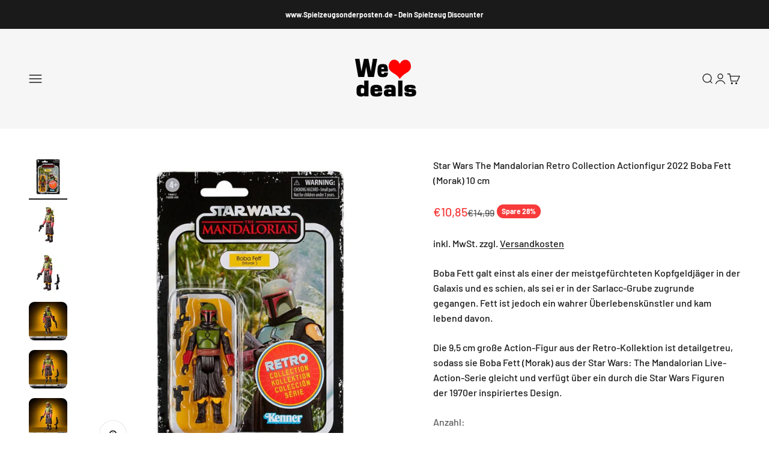

--- FILE ---
content_type: text/html; charset=utf-8
request_url: https://www.spielzeugsonderposten.de/products/star-wars-the-mandalorian-retro-collection-actionfigur-2022-boba-fett-morak-10-cm
body_size: 99221
content:
<!doctype html>
<html class="no-js" lang="de" dir="ltr">
  <head>

    

    

    

    


    <meta charset="utf-8">
    <meta name="viewport" content="width=device-width, initial-scale=1.0, height=device-height, minimum-scale=1.0, maximum-scale=1.0">
    <meta name="theme-color" content="#f1f1f1">
    <title>Star Wars The Mandalorian Retro Collection Actionfigur 2022 Boba Fett </title><meta name="description" content="Boba Fett galt einst als einer der meistgefürchteten Kopfgeldjäger in der Galaxis und es schien, als sei er in der Sarlacc-Grube zugrunde gegangen. Fett ist jedoch ein wahrer Überlebenskünstler und kam lebend davon. Die 9,5 cm große Action-Figur aus der Retro-Kollektion ist detailgetreu, sodass sie Boba Fett (Morak) au"><link rel="canonical" href="https://www.spielzeugsonderposten.de/products/star-wars-the-mandalorian-retro-collection-actionfigur-2022-boba-fett-morak-10-cm"><link rel="shortcut icon" href="//www.spielzeugsonderposten.de/cdn/shop/files/deals.png?v=1676293044&width=96">
      <link rel="apple-touch-icon" href="//www.spielzeugsonderposten.de/cdn/shop/files/deals.png?v=1676293044&width=180"><link rel="preconnect" href="https://cdn.shopify.com">
    <link rel="preconnect" href="https://fonts.shopifycdn.com" crossorigin>
    <link rel="dns-prefetch" href="https://productreviews.shopifycdn.com"><link rel="preload" href="//www.spielzeugsonderposten.de/cdn/fonts/nunito/nunito_n8.a4faa34563722dcb4bd960ae538c49eb540a565f.woff2" as="font" type="font/woff2" crossorigin><link rel="preload" href="//www.spielzeugsonderposten.de/cdn/fonts/barlow/barlow_n5.a193a1990790eba0cc5cca569d23799830e90f07.woff2" as="font" type="font/woff2" crossorigin><meta property="og:type" content="product">
  <meta property="og:title" content="Star Wars The Mandalorian Retro Collection Actionfigur 2022 Boba Fett (Morak) 10 cm">
  <meta property="product:price:amount" content="10,85">
  <meta property="product:price:currency" content="EUR"><meta property="og:image" content="http://www.spielzeugsonderposten.de/cdn/shop/files/star-wars-the-mandalorian-retro-collection-actionfigur-2022-boba-fett-morak-10-cm_7.jpg?v=1697183739&width=2048">
  <meta property="og:image:secure_url" content="https://www.spielzeugsonderposten.de/cdn/shop/files/star-wars-the-mandalorian-retro-collection-actionfigur-2022-boba-fett-morak-10-cm_7.jpg?v=1697183739&width=2048">
  <meta property="og:image:width" content="800">
  <meta property="og:image:height" content="800"><meta property="og:description" content="Boba Fett galt einst als einer der meistgefürchteten Kopfgeldjäger in der Galaxis und es schien, als sei er in der Sarlacc-Grube zugrunde gegangen. Fett ist jedoch ein wahrer Überlebenskünstler und kam lebend davon. Die 9,5 cm große Action-Figur aus der Retro-Kollektion ist detailgetreu, sodass sie Boba Fett (Morak) au"><meta property="og:url" content="https://www.spielzeugsonderposten.de/products/star-wars-the-mandalorian-retro-collection-actionfigur-2022-boba-fett-morak-10-cm">
<meta property="og:site_name" content="Spielzeugsonderposten.de"><meta name="twitter:card" content="summary"><meta name="twitter:title" content="Star Wars The Mandalorian Retro Collection Actionfigur 2022 Boba Fett (Morak) 10 cm">
  <meta name="twitter:description" content="Boba Fett galt einst als einer der meistgefürchteten Kopfgeldjäger in der Galaxis und es schien, als sei er in der Sarlacc-Grube zugrunde gegangen. Fett ist jedoch ein wahrer Überlebenskünstler und kam lebend davon.
Die 9,5 cm große Action-Figur aus der Retro-Kollektion ist detailgetreu, sodass sie Boba Fett (Morak) aus der Star Wars: The Mandalorian Live-Action-Serie gleicht und verfügt über ein durch die Star Wars Figuren der 1970er inspiriertes Design."><meta name="twitter:image" content="https://www.spielzeugsonderposten.de/cdn/shop/files/star-wars-the-mandalorian-retro-collection-actionfigur-2022-boba-fett-morak-10-cm_7.jpg?crop=center&height=1200&v=1697183739&width=1200">
  <meta name="twitter:image:alt" content="">
  <script type="application/ld+json">
  {
    "@context": "https://schema.org",
    "@type": "Product",
    "productID": 8461793952012,
    "offers": [{
          "@type": "Offer",
          "name": "Star Wars The Mandalorian Retro Collection Actionfigur 2022 Boba Fett (Morak) 10 cm",
          "availability":"https://schema.org/InStock",
          "price": 10.85,
          "priceCurrency": "EUR",
          "priceValidUntil": "2026-01-27","sku": "F4461","gtin": "5010993955923","url": "https://www.spielzeugsonderposten.de/products/star-wars-the-mandalorian-retro-collection-actionfigur-2022-boba-fett-morak-10-cm?variant=44665854853388"
        }
],"brand": {
      "@type": "Brand",
      "name": "Hasbro"
    },
    "name": "Star Wars The Mandalorian Retro Collection Actionfigur 2022 Boba Fett (Morak) 10 cm",
    "description": "Boba Fett galt einst als einer der meistgefürchteten Kopfgeldjäger in der Galaxis und es schien, als sei er in der Sarlacc-Grube zugrunde gegangen. Fett ist jedoch ein wahrer Überlebenskünstler und kam lebend davon.\nDie 9,5 cm große Action-Figur aus der Retro-Kollektion ist detailgetreu, sodass sie Boba Fett (Morak) aus der Star Wars: The Mandalorian Live-Action-Serie gleicht und verfügt über ein durch die Star Wars Figuren der 1970er inspiriertes Design.",
    "category": "Figur",
    "url": "https://www.spielzeugsonderposten.de/products/star-wars-the-mandalorian-retro-collection-actionfigur-2022-boba-fett-morak-10-cm",
    "sku": "F4461","gtin": "5010993955923","weight": {
        "@type": "QuantitativeValue",
        "unitCode": "kg",
        "value": 0.0
      },"image": {
      "@type": "ImageObject",
      "url": "https://www.spielzeugsonderposten.de/cdn/shop/files/star-wars-the-mandalorian-retro-collection-actionfigur-2022-boba-fett-morak-10-cm_7.jpg?v=1697183739&width=1024",
      "image": "https://www.spielzeugsonderposten.de/cdn/shop/files/star-wars-the-mandalorian-retro-collection-actionfigur-2022-boba-fett-morak-10-cm_7.jpg?v=1697183739&width=1024",
      "name": "",
      "width": "1024",
      "height": "1024"
    }
  }
  </script>



  <script type="application/ld+json">
  {
    "@context": "https://schema.org",
    "@type": "BreadcrumbList",
  "itemListElement": [{
      "@type": "ListItem",
      "position": 1,
      "name": "Home",
      "item": "https://www.spielzeugsonderposten.de"
    },{
          "@type": "ListItem",
          "position": 2,
          "name": "Star Wars The Mandalorian Retro Collection Actionfigur 2022 Boba Fett (Morak) 10 cm",
          "item": "https://www.spielzeugsonderposten.de/products/star-wars-the-mandalorian-retro-collection-actionfigur-2022-boba-fett-morak-10-cm"
        }]
  }
  </script>

<style>/* Typography (heading) */
  @font-face {
  font-family: Nunito;
  font-weight: 800;
  font-style: normal;
  font-display: fallback;
  src: url("//www.spielzeugsonderposten.de/cdn/fonts/nunito/nunito_n8.a4faa34563722dcb4bd960ae538c49eb540a565f.woff2") format("woff2"),
       url("//www.spielzeugsonderposten.de/cdn/fonts/nunito/nunito_n8.7b9b4d7a0ef879eb46735a0aecb391013c7f7aeb.woff") format("woff");
}

@font-face {
  font-family: Nunito;
  font-weight: 800;
  font-style: italic;
  font-display: fallback;
  src: url("//www.spielzeugsonderposten.de/cdn/fonts/nunito/nunito_i8.fdb920ecf96435abc44d529f9e602f9ba19afe48.woff2") format("woff2"),
       url("//www.spielzeugsonderposten.de/cdn/fonts/nunito/nunito_i8.b8e4a2eb1ed3c30c12022caf65679663c10ea9f4.woff") format("woff");
}

/* Typography (body) */
  @font-face {
  font-family: Barlow;
  font-weight: 500;
  font-style: normal;
  font-display: fallback;
  src: url("//www.spielzeugsonderposten.de/cdn/fonts/barlow/barlow_n5.a193a1990790eba0cc5cca569d23799830e90f07.woff2") format("woff2"),
       url("//www.spielzeugsonderposten.de/cdn/fonts/barlow/barlow_n5.ae31c82169b1dc0715609b8cc6a610b917808358.woff") format("woff");
}

@font-face {
  font-family: Barlow;
  font-weight: 500;
  font-style: italic;
  font-display: fallback;
  src: url("//www.spielzeugsonderposten.de/cdn/fonts/barlow/barlow_i5.714d58286997b65cd479af615cfa9bb0a117a573.woff2") format("woff2"),
       url("//www.spielzeugsonderposten.de/cdn/fonts/barlow/barlow_i5.0120f77e6447d3b5df4bbec8ad8c2d029d87fb21.woff") format("woff");
}

@font-face {
  font-family: Barlow;
  font-weight: 700;
  font-style: normal;
  font-display: fallback;
  src: url("//www.spielzeugsonderposten.de/cdn/fonts/barlow/barlow_n7.691d1d11f150e857dcbc1c10ef03d825bc378d81.woff2") format("woff2"),
       url("//www.spielzeugsonderposten.de/cdn/fonts/barlow/barlow_n7.4fdbb1cb7da0e2c2f88492243ffa2b4f91924840.woff") format("woff");
}

@font-face {
  font-family: Barlow;
  font-weight: 700;
  font-style: italic;
  font-display: fallback;
  src: url("//www.spielzeugsonderposten.de/cdn/fonts/barlow/barlow_i7.50e19d6cc2ba5146fa437a5a7443c76d5d730103.woff2") format("woff2"),
       url("//www.spielzeugsonderposten.de/cdn/fonts/barlow/barlow_i7.47e9f98f1b094d912e6fd631cc3fe93d9f40964f.woff") format("woff");
}

:root {
    /**
     * ---------------------------------------------------------------------
     * SPACING VARIABLES
     *
     * We are using a spacing inspired from frameworks like Tailwind CSS.
     * ---------------------------------------------------------------------
     */
    --spacing-0-5: 0.125rem; /* 2px */
    --spacing-1: 0.25rem; /* 4px */
    --spacing-1-5: 0.375rem; /* 6px */
    --spacing-2: 0.5rem; /* 8px */
    --spacing-2-5: 0.625rem; /* 10px */
    --spacing-3: 0.75rem; /* 12px */
    --spacing-3-5: 0.875rem; /* 14px */
    --spacing-4: 1rem; /* 16px */
    --spacing-4-5: 1.125rem; /* 18px */
    --spacing-5: 1.25rem; /* 20px */
    --spacing-5-5: 1.375rem; /* 22px */
    --spacing-6: 1.5rem; /* 24px */
    --spacing-6-5: 1.625rem; /* 26px */
    --spacing-7: 1.75rem; /* 28px */
    --spacing-7-5: 1.875rem; /* 30px */
    --spacing-8: 2rem; /* 32px */
    --spacing-8-5: 2.125rem; /* 34px */
    --spacing-9: 2.25rem; /* 36px */
    --spacing-9-5: 2.375rem; /* 38px */
    --spacing-10: 2.5rem; /* 40px */
    --spacing-11: 2.75rem; /* 44px */
    --spacing-12: 3rem; /* 48px */
    --spacing-14: 3.5rem; /* 56px */
    --spacing-16: 4rem; /* 64px */
    --spacing-18: 4.5rem; /* 72px */
    --spacing-20: 5rem; /* 80px */
    --spacing-24: 6rem; /* 96px */
    --spacing-28: 7rem; /* 112px */
    --spacing-32: 8rem; /* 128px */
    --spacing-36: 9rem; /* 144px */
    --spacing-40: 10rem; /* 160px */
    --spacing-44: 11rem; /* 176px */
    --spacing-48: 12rem; /* 192px */
    --spacing-52: 13rem; /* 208px */
    --spacing-56: 14rem; /* 224px */
    --spacing-60: 15rem; /* 240px */
    --spacing-64: 16rem; /* 256px */
    --spacing-72: 18rem; /* 288px */
    --spacing-80: 20rem; /* 320px */
    --spacing-96: 24rem; /* 384px */

    /* Container */
    --container-max-width: 1600px;
    --container-narrow-max-width: 1350px;
    --container-gutter: var(--spacing-5);
    --section-outer-spacing-block: var(--spacing-10);
    --section-inner-max-spacing-block: var(--spacing-9);
    --section-inner-spacing-inline: var(--container-gutter);
    --section-stack-spacing-block: var(--spacing-8);

    /* Grid gutter */
    --grid-gutter: var(--spacing-5);

    /* Product list settings */
    --product-list-row-gap: var(--spacing-8);
    --product-list-column-gap: var(--grid-gutter);

    /* Form settings */
    --input-gap: var(--spacing-2);
    --input-height: 2.625rem;
    --input-padding-inline: var(--spacing-4);

    /* Other sizes */
    --sticky-area-height: calc(var(--sticky-announcement-bar-enabled, 0) * var(--announcement-bar-height, 0px) + var(--sticky-header-enabled, 0) * var(--header-height, 0px));

    /* RTL support */
    --transform-logical-flip: 1;
    --transform-origin-start: left;
    --transform-origin-end: right;

    /**
     * ---------------------------------------------------------------------
     * TYPOGRAPHY
     * ---------------------------------------------------------------------
     */

    /* Font properties */
    --heading-font-family: Nunito, sans-serif;
    --heading-font-weight: 800;
    --heading-font-style: normal;
    --heading-text-transform: normal;
    --heading-letter-spacing: -0.02em;
    --text-font-family: Barlow, sans-serif;
    --text-font-weight: 500;
    --text-font-style: normal;
    --text-letter-spacing: 0.0em;

    /* Font sizes */
    --text-h0: 2.75rem;
    --text-h1: 2rem;
    --text-h2: 1.75rem;
    --text-h3: 1.375rem;
    --text-h4: 1.125rem;
    --text-h5: 1.125rem;
    --text-h6: 1rem;
    --text-xs: 0.6875rem;
    --text-sm: 0.75rem;
    --text-base: 0.875rem;
    --text-lg: 1.125rem;

    /**
     * ---------------------------------------------------------------------
     * COLORS
     * ---------------------------------------------------------------------
     */

    /* Color settings */--accent: 221 29 29;
    --text-primary: 26 26 26;
    --background-primary: 255 255 255;
    --dialog-background: 255 255 255;
    --border-color: var(--text-color, var(--text-primary)) / 0.12;

    /* Button colors */
    --button-background-primary: 221 29 29;
    --button-text-primary: 255 255 255;
    --button-background-secondary: 240 196 23;
    --button-text-secondary: 26 26 26;

    /* Status colors */
    --success-background: 224 244 232;
    --success-text: 0 163 65;
    --warning-background: 255 246 233;
    --warning-text: 255 183 74;
    --error-background: 254 231 231;
    --error-text: 248 58 58;

    /* Product colors */
    --on-sale-text: 248 58 58;
    --on-sale-badge-background: 248 58 58;
    --on-sale-badge-text: 255 255 255;
    --sold-out-badge-background: 0 0 0;
    --sold-out-badge-text: 255 255 255;
    --primary-badge-background: 128 60 238;
    --primary-badge-text: 255 255 255;
    --star-color: 255 183 74;
    --product-card-background: 255 255 255;
    --product-card-text: 26 26 26;

    /* Header colors */
    --header-background: 241 241 241;
    --header-text: 26 26 26;

    /* Footer colors */
    --footer-background: 221 29 29;
    --footer-text: 255 255 255;

    /* Rounded variables (used for border radius) */
    --rounded-xs: 0.25rem;
    --rounded-sm: 0.5625rem;
    --rounded: 1.125rem;
    --rounded-lg: 2.25rem;
    --rounded-full: 9999px;

    --rounded-button: 2.5rem;
    --rounded-input: 0.5rem;

    /* Box shadow */
    --shadow-sm: 0 2px 8px rgb(var(--text-primary) / 0.1);
    --shadow: 0 5px 15px rgb(var(--text-primary) / 0.1);
    --shadow-md: 0 5px 30px rgb(var(--text-primary) / 0.1);
    --shadow-block: 0px 18px 40px rgb(var(--text-primary) / 0.1);

    /**
     * ---------------------------------------------------------------------
     * OTHER
     * ---------------------------------------------------------------------
     */

    --cursor-close-svg-url: url(//www.spielzeugsonderposten.de/cdn/shop/t/21/assets/cursor-close.svg?v=147174565022153725511698661524);
    --cursor-zoom-in-svg-url: url(//www.spielzeugsonderposten.de/cdn/shop/t/21/assets/cursor-zoom-in.svg?v=154953035094101115921698661524);
    --cursor-zoom-out-svg-url: url(//www.spielzeugsonderposten.de/cdn/shop/t/21/assets/cursor-zoom-out.svg?v=16155520337305705181698661524);
    --checkmark-svg-url: url(//www.spielzeugsonderposten.de/cdn/shop/t/21/assets/checkmark.svg?v=77552481021870063511698661524);
  }

  [dir="rtl"]:root {
    /* RTL support */
    --transform-logical-flip: -1;
    --transform-origin-start: right;
    --transform-origin-end: left;
  }

  @media screen and (min-width: 700px) {
    :root {
      /* Typography (font size) */
      --text-h0: 3.5rem;
      --text-h1: 2.5rem;
      --text-h2: 2rem;
      --text-h3: 1.625rem;
      --text-h4: 1.375rem;
      --text-h5: 1.125rem;
      --text-h6: 1rem;

      --text-xs: 0.75rem;
      --text-sm: 0.875rem;
      --text-base: 1.0rem;
      --text-lg: 1.25rem;

      /* Spacing */
      --container-gutter: 2rem;
      --section-outer-spacing-block: var(--spacing-14);
      --section-inner-max-spacing-block: var(--spacing-10);
      --section-inner-spacing-inline: var(--spacing-12);
      --section-stack-spacing-block: var(--spacing-12);

      /* Grid gutter */
      --grid-gutter: var(--spacing-6);

      /* Product list settings */
      --product-list-row-gap: var(--spacing-12);

      /* Form settings */
      --input-gap: 1rem;
      --input-height: 3.125rem;
      --input-padding-inline: var(--spacing-5);
    }
  }

  @media screen and (min-width: 1000px) {
    :root {
      /* Spacing settings */
      --container-gutter: var(--spacing-12);
      --section-outer-spacing-block: var(--spacing-16);
      --section-inner-max-spacing-block: var(--spacing-14);
      --section-inner-spacing-inline: var(--spacing-16);
      --section-stack-spacing-block: var(--spacing-12);
    }
  }

  @media screen and (min-width: 1150px) {
    :root {
      /* Spacing settings */
      --container-gutter: var(--spacing-12);
      --section-outer-spacing-block: var(--spacing-16);
      --section-inner-max-spacing-block: var(--spacing-14);
      --section-inner-spacing-inline: var(--spacing-16);
      --section-stack-spacing-block: var(--spacing-12);
    }
  }

  @media screen and (min-width: 1400px) {
    :root {
      /* Typography (font size) */
      --text-h0: 4.5rem;
      --text-h1: 3.5rem;
      --text-h2: 2.75rem;
      --text-h3: 2rem;
      --text-h4: 1.75rem;
      --text-h5: 1.375rem;
      --text-h6: 1.25rem;

      --section-outer-spacing-block: var(--spacing-20);
      --section-inner-max-spacing-block: var(--spacing-16);
      --section-inner-spacing-inline: var(--spacing-18);
    }
  }

  @media screen and (min-width: 1600px) {
    :root {
      --section-outer-spacing-block: var(--spacing-20);
      --section-inner-max-spacing-block: var(--spacing-18);
      --section-inner-spacing-inline: var(--spacing-20);
    }
  }

  /**
   * ---------------------------------------------------------------------
   * LIQUID DEPENDANT CSS
   *
   * Our main CSS is Liquid free, but some very specific features depend on
   * theme settings, so we have them here
   * ---------------------------------------------------------------------
   */@media screen and (pointer: fine) {
        .button:not([disabled]):hover, .btn:not([disabled]):hover, .shopify-payment-button__button--unbranded:not([disabled]):hover {
          --button-background-opacity: 0.85;
        }

        .button--subdued:not([disabled]):hover {
          --button-background: var(--text-color) / .05 !important;
        }
      }</style><script>
  document.documentElement.classList.replace('no-js', 'js');

  // This allows to expose several variables to the global scope, to be used in scripts
  window.themeVariables = {
    settings: {
      showPageTransition: true,
      headingApparition: "split_fade",
      pageType: "product",
      moneyFormat: "€{{amount_with_comma_separator}}",
      moneyWithCurrencyFormat: "€{{amount_with_comma_separator}} EUR",
      currencyCodeEnabled: false,
      cartType: "drawer",
      showDiscount: true,
      discountMode: "percentage"
    },

    strings: {
      accessibilityClose: "Schließen",
      accessibilityNext: "Vor",
      accessibilityPrevious: "Zurück",
      addToCartButton: "In den Warenkorb",
      soldOutButton: "Ausverkauft",
      preOrderButton: "Vorbestellen",
      unavailableButton: "Nicht verfügbar",
      closeGallery: "Galerie schließen",
      zoomGallery: "Bild vergrößern",
      errorGallery: "Bild kann nicht geladen werden",
      soldOutBadge: "Ausverkauft",
      discountBadge: "Spare @@",
      sku: "SKU:",
      searchNoResults: "Keine Treffer",
      addOrderNote: "Bestellhinweis hinzufügen",
      editOrderNote: "Bestellhinweis bearbeiten",
      shippingEstimatorNoResults: "Tut uns leid, aber wir verschicken leider nicht an deine Adresse.",
      shippingEstimatorOneResult: "Für deine Adresse gibt es einen Versandtarif:",
      shippingEstimatorMultipleResults: "Für deine Adresse gibt es mehrere Versandtarife:",
      shippingEstimatorError: "Beim Berechnen der Versandkosten ist ein Fehler aufgetreten:"
    },

    breakpoints: {
      'sm': 'screen and (min-width: 700px)',
      'md': 'screen and (min-width: 1000px)',
      'lg': 'screen and (min-width: 1150px)',
      'xl': 'screen and (min-width: 1400px)',

      'sm-max': 'screen and (max-width: 699px)',
      'md-max': 'screen and (max-width: 999px)',
      'lg-max': 'screen and (max-width: 1149px)',
      'xl-max': 'screen and (max-width: 1399px)'
    }
  };window.addEventListener('DOMContentLoaded', () => {
      const isReloaded = (window.performance.navigation && window.performance.navigation.type === 1) || window.performance.getEntriesByType('navigation').map((nav) => nav.type).includes('reload');

      if ('animate' in document.documentElement && window.matchMedia('(prefers-reduced-motion: no-preference)').matches && document.referrer.includes(location.host) && !isReloaded) {
        document.body.animate({opacity: [0, 1]}, {duration: 115, fill: 'forwards'});
      }
    });

    window.addEventListener('pageshow', (event) => {
      document.body.classList.remove('page-transition');

      if (event.persisted) {
        document.body.animate({opacity: [0, 1]}, {duration: 0, fill: 'forwards'});
      }
    });// For detecting native share
  document.documentElement.classList.add(`native-share--${navigator.share ? 'enabled' : 'disabled'}`);// We save the product ID in local storage to be eventually used for recently viewed section
    try {
      const recentlyViewedProducts = new Set(JSON.parse(localStorage.getItem('theme:recently-viewed-products') || '[]'));

      recentlyViewedProducts.delete(8461793952012); // Delete first to re-move the product
      recentlyViewedProducts.add(8461793952012);

      localStorage.setItem('theme:recently-viewed-products', JSON.stringify(Array.from(recentlyViewedProducts.values()).reverse()));
    } catch (e) {
      // Safari in private mode does not allow setting item, we silently fail
    }</script><script type="module" src="//www.spielzeugsonderposten.de/cdn/shop/t/21/assets/vendor.min.js?v=110209841862038618801698938339"></script>
    <script type="module" src="//www.spielzeugsonderposten.de/cdn/shop/t/21/assets/theme.js?v=72519911763769575801699382111"></script>
    <script type="module" src="//www.spielzeugsonderposten.de/cdn/shop/t/21/assets/sections.js?v=8049709303906266611699382119"></script>
    <script>window.performance && window.performance.mark && window.performance.mark('shopify.content_for_header.start');</script><meta name="google-site-verification" content="-Q4EopI7SGyrvU8QL1tZYS9OHSJvPFHrrafEFtk39h0">
<meta name="facebook-domain-verification" content="h3t3gpo0ne1i0pi8bj5uo04b6lga6w">
<meta id="shopify-digital-wallet" name="shopify-digital-wallet" content="/66023686412/digital_wallets/dialog">
<meta name="shopify-checkout-api-token" content="92efb27dead95c5eb79d6d6293e377d8">
<meta id="in-context-paypal-metadata" data-shop-id="66023686412" data-venmo-supported="false" data-environment="production" data-locale="de_DE" data-paypal-v4="true" data-currency="EUR">
<link rel="alternate" type="application/json+oembed" href="https://www.spielzeugsonderposten.de/products/star-wars-the-mandalorian-retro-collection-actionfigur-2022-boba-fett-morak-10-cm.oembed">
<script async="async" src="/checkouts/internal/preloads.js?locale=de-DE"></script>
<link rel="preconnect" href="https://shop.app" crossorigin="anonymous">
<script async="async" src="https://shop.app/checkouts/internal/preloads.js?locale=de-DE&shop_id=66023686412" crossorigin="anonymous"></script>
<script id="apple-pay-shop-capabilities" type="application/json">{"shopId":66023686412,"countryCode":"DE","currencyCode":"EUR","merchantCapabilities":["supports3DS"],"merchantId":"gid:\/\/shopify\/Shop\/66023686412","merchantName":"Spielzeugsonderposten.de","requiredBillingContactFields":["postalAddress","email"],"requiredShippingContactFields":["postalAddress","email"],"shippingType":"shipping","supportedNetworks":["visa","maestro","masterCard","amex"],"total":{"type":"pending","label":"Spielzeugsonderposten.de","amount":"1.00"},"shopifyPaymentsEnabled":true,"supportsSubscriptions":true}</script>
<script id="shopify-features" type="application/json">{"accessToken":"92efb27dead95c5eb79d6d6293e377d8","betas":["rich-media-storefront-analytics"],"domain":"www.spielzeugsonderposten.de","predictiveSearch":true,"shopId":66023686412,"locale":"de"}</script>
<script>var Shopify = Shopify || {};
Shopify.shop = "spielzeugsonderposten.myshopify.com";
Shopify.locale = "de";
Shopify.currency = {"active":"EUR","rate":"1.0"};
Shopify.country = "DE";
Shopify.theme = {"name":"Impact","id":144744874252,"schema_name":"Impact","schema_version":"4.6.0","theme_store_id":1190,"role":"main"};
Shopify.theme.handle = "null";
Shopify.theme.style = {"id":null,"handle":null};
Shopify.cdnHost = "www.spielzeugsonderposten.de/cdn";
Shopify.routes = Shopify.routes || {};
Shopify.routes.root = "/";</script>
<script type="module">!function(o){(o.Shopify=o.Shopify||{}).modules=!0}(window);</script>
<script>!function(o){function n(){var o=[];function n(){o.push(Array.prototype.slice.apply(arguments))}return n.q=o,n}var t=o.Shopify=o.Shopify||{};t.loadFeatures=n(),t.autoloadFeatures=n()}(window);</script>
<script>
  window.ShopifyPay = window.ShopifyPay || {};
  window.ShopifyPay.apiHost = "shop.app\/pay";
  window.ShopifyPay.redirectState = null;
</script>
<script id="shop-js-analytics" type="application/json">{"pageType":"product"}</script>
<script defer="defer" async type="module" src="//www.spielzeugsonderposten.de/cdn/shopifycloud/shop-js/modules/v2/client.init-shop-cart-sync_HUjMWWU5.de.esm.js"></script>
<script defer="defer" async type="module" src="//www.spielzeugsonderposten.de/cdn/shopifycloud/shop-js/modules/v2/chunk.common_QpfDqRK1.esm.js"></script>
<script type="module">
  await import("//www.spielzeugsonderposten.de/cdn/shopifycloud/shop-js/modules/v2/client.init-shop-cart-sync_HUjMWWU5.de.esm.js");
await import("//www.spielzeugsonderposten.de/cdn/shopifycloud/shop-js/modules/v2/chunk.common_QpfDqRK1.esm.js");

  window.Shopify.SignInWithShop?.initShopCartSync?.({"fedCMEnabled":true,"windoidEnabled":true});

</script>
<script>
  window.Shopify = window.Shopify || {};
  if (!window.Shopify.featureAssets) window.Shopify.featureAssets = {};
  window.Shopify.featureAssets['shop-js'] = {"shop-cart-sync":["modules/v2/client.shop-cart-sync_ByUgVWtJ.de.esm.js","modules/v2/chunk.common_QpfDqRK1.esm.js"],"init-fed-cm":["modules/v2/client.init-fed-cm_CVqhkk-1.de.esm.js","modules/v2/chunk.common_QpfDqRK1.esm.js"],"shop-button":["modules/v2/client.shop-button_B0pFlqys.de.esm.js","modules/v2/chunk.common_QpfDqRK1.esm.js"],"shop-cash-offers":["modules/v2/client.shop-cash-offers_CaaeZ5wd.de.esm.js","modules/v2/chunk.common_QpfDqRK1.esm.js","modules/v2/chunk.modal_CS8dP9kO.esm.js"],"init-windoid":["modules/v2/client.init-windoid_B-gyVqfY.de.esm.js","modules/v2/chunk.common_QpfDqRK1.esm.js"],"shop-toast-manager":["modules/v2/client.shop-toast-manager_DgTeluS3.de.esm.js","modules/v2/chunk.common_QpfDqRK1.esm.js"],"init-shop-email-lookup-coordinator":["modules/v2/client.init-shop-email-lookup-coordinator_C5I212n4.de.esm.js","modules/v2/chunk.common_QpfDqRK1.esm.js"],"init-shop-cart-sync":["modules/v2/client.init-shop-cart-sync_HUjMWWU5.de.esm.js","modules/v2/chunk.common_QpfDqRK1.esm.js"],"avatar":["modules/v2/client.avatar_BTnouDA3.de.esm.js"],"pay-button":["modules/v2/client.pay-button_CJaF-UDc.de.esm.js","modules/v2/chunk.common_QpfDqRK1.esm.js"],"init-customer-accounts":["modules/v2/client.init-customer-accounts_BI_wUvuR.de.esm.js","modules/v2/client.shop-login-button_DTPR4l75.de.esm.js","modules/v2/chunk.common_QpfDqRK1.esm.js","modules/v2/chunk.modal_CS8dP9kO.esm.js"],"init-shop-for-new-customer-accounts":["modules/v2/client.init-shop-for-new-customer-accounts_C4qR5Wl-.de.esm.js","modules/v2/client.shop-login-button_DTPR4l75.de.esm.js","modules/v2/chunk.common_QpfDqRK1.esm.js","modules/v2/chunk.modal_CS8dP9kO.esm.js"],"shop-login-button":["modules/v2/client.shop-login-button_DTPR4l75.de.esm.js","modules/v2/chunk.common_QpfDqRK1.esm.js","modules/v2/chunk.modal_CS8dP9kO.esm.js"],"init-customer-accounts-sign-up":["modules/v2/client.init-customer-accounts-sign-up_SG5gYFpP.de.esm.js","modules/v2/client.shop-login-button_DTPR4l75.de.esm.js","modules/v2/chunk.common_QpfDqRK1.esm.js","modules/v2/chunk.modal_CS8dP9kO.esm.js"],"shop-follow-button":["modules/v2/client.shop-follow-button_CmMsyvrH.de.esm.js","modules/v2/chunk.common_QpfDqRK1.esm.js","modules/v2/chunk.modal_CS8dP9kO.esm.js"],"checkout-modal":["modules/v2/client.checkout-modal_tfCxQqrq.de.esm.js","modules/v2/chunk.common_QpfDqRK1.esm.js","modules/v2/chunk.modal_CS8dP9kO.esm.js"],"lead-capture":["modules/v2/client.lead-capture_Ccz5Zm6k.de.esm.js","modules/v2/chunk.common_QpfDqRK1.esm.js","modules/v2/chunk.modal_CS8dP9kO.esm.js"],"shop-login":["modules/v2/client.shop-login_BfivnucW.de.esm.js","modules/v2/chunk.common_QpfDqRK1.esm.js","modules/v2/chunk.modal_CS8dP9kO.esm.js"],"payment-terms":["modules/v2/client.payment-terms_D2Mn0eFV.de.esm.js","modules/v2/chunk.common_QpfDqRK1.esm.js","modules/v2/chunk.modal_CS8dP9kO.esm.js"]};
</script>
<script id="__st">var __st={"a":66023686412,"offset":3600,"reqid":"4b9c7603-aae1-48d3-b8aa-1941ae0c7b78-1768628993","pageurl":"www.spielzeugsonderposten.de\/products\/star-wars-the-mandalorian-retro-collection-actionfigur-2022-boba-fett-morak-10-cm","u":"a3145d3077dd","p":"product","rtyp":"product","rid":8461793952012};</script>
<script>window.ShopifyPaypalV4VisibilityTracking = true;</script>
<script id="captcha-bootstrap">!function(){'use strict';const t='contact',e='account',n='new_comment',o=[[t,t],['blogs',n],['comments',n],[t,'customer']],c=[[e,'customer_login'],[e,'guest_login'],[e,'recover_customer_password'],[e,'create_customer']],r=t=>t.map((([t,e])=>`form[action*='/${t}']:not([data-nocaptcha='true']) input[name='form_type'][value='${e}']`)).join(','),a=t=>()=>t?[...document.querySelectorAll(t)].map((t=>t.form)):[];function s(){const t=[...o],e=r(t);return a(e)}const i='password',u='form_key',d=['recaptcha-v3-token','g-recaptcha-response','h-captcha-response',i],f=()=>{try{return window.sessionStorage}catch{return}},m='__shopify_v',_=t=>t.elements[u];function p(t,e,n=!1){try{const o=window.sessionStorage,c=JSON.parse(o.getItem(e)),{data:r}=function(t){const{data:e,action:n}=t;return t[m]||n?{data:e,action:n}:{data:t,action:n}}(c);for(const[e,n]of Object.entries(r))t.elements[e]&&(t.elements[e].value=n);n&&o.removeItem(e)}catch(o){console.error('form repopulation failed',{error:o})}}const l='form_type',E='cptcha';function T(t){t.dataset[E]=!0}const w=window,h=w.document,L='Shopify',v='ce_forms',y='captcha';let A=!1;((t,e)=>{const n=(g='f06e6c50-85a8-45c8-87d0-21a2b65856fe',I='https://cdn.shopify.com/shopifycloud/storefront-forms-hcaptcha/ce_storefront_forms_captcha_hcaptcha.v1.5.2.iife.js',D={infoText:'Durch hCaptcha geschützt',privacyText:'Datenschutz',termsText:'Allgemeine Geschäftsbedingungen'},(t,e,n)=>{const o=w[L][v],c=o.bindForm;if(c)return c(t,g,e,D).then(n);var r;o.q.push([[t,g,e,D],n]),r=I,A||(h.body.append(Object.assign(h.createElement('script'),{id:'captcha-provider',async:!0,src:r})),A=!0)});var g,I,D;w[L]=w[L]||{},w[L][v]=w[L][v]||{},w[L][v].q=[],w[L][y]=w[L][y]||{},w[L][y].protect=function(t,e){n(t,void 0,e),T(t)},Object.freeze(w[L][y]),function(t,e,n,w,h,L){const[v,y,A,g]=function(t,e,n){const i=e?o:[],u=t?c:[],d=[...i,...u],f=r(d),m=r(i),_=r(d.filter((([t,e])=>n.includes(e))));return[a(f),a(m),a(_),s()]}(w,h,L),I=t=>{const e=t.target;return e instanceof HTMLFormElement?e:e&&e.form},D=t=>v().includes(t);t.addEventListener('submit',(t=>{const e=I(t);if(!e)return;const n=D(e)&&!e.dataset.hcaptchaBound&&!e.dataset.recaptchaBound,o=_(e),c=g().includes(e)&&(!o||!o.value);(n||c)&&t.preventDefault(),c&&!n&&(function(t){try{if(!f())return;!function(t){const e=f();if(!e)return;const n=_(t);if(!n)return;const o=n.value;o&&e.removeItem(o)}(t);const e=Array.from(Array(32),(()=>Math.random().toString(36)[2])).join('');!function(t,e){_(t)||t.append(Object.assign(document.createElement('input'),{type:'hidden',name:u})),t.elements[u].value=e}(t,e),function(t,e){const n=f();if(!n)return;const o=[...t.querySelectorAll(`input[type='${i}']`)].map((({name:t})=>t)),c=[...d,...o],r={};for(const[a,s]of new FormData(t).entries())c.includes(a)||(r[a]=s);n.setItem(e,JSON.stringify({[m]:1,action:t.action,data:r}))}(t,e)}catch(e){console.error('failed to persist form',e)}}(e),e.submit())}));const S=(t,e)=>{t&&!t.dataset[E]&&(n(t,e.some((e=>e===t))),T(t))};for(const o of['focusin','change'])t.addEventListener(o,(t=>{const e=I(t);D(e)&&S(e,y())}));const B=e.get('form_key'),M=e.get(l),P=B&&M;t.addEventListener('DOMContentLoaded',(()=>{const t=y();if(P)for(const e of t)e.elements[l].value===M&&p(e,B);[...new Set([...A(),...v().filter((t=>'true'===t.dataset.shopifyCaptcha))])].forEach((e=>S(e,t)))}))}(h,new URLSearchParams(w.location.search),n,t,e,['guest_login'])})(!0,!0)}();</script>
<script integrity="sha256-4kQ18oKyAcykRKYeNunJcIwy7WH5gtpwJnB7kiuLZ1E=" data-source-attribution="shopify.loadfeatures" defer="defer" src="//www.spielzeugsonderposten.de/cdn/shopifycloud/storefront/assets/storefront/load_feature-a0a9edcb.js" crossorigin="anonymous"></script>
<script crossorigin="anonymous" defer="defer" src="//www.spielzeugsonderposten.de/cdn/shopifycloud/storefront/assets/shopify_pay/storefront-65b4c6d7.js?v=20250812"></script>
<script data-source-attribution="shopify.dynamic_checkout.dynamic.init">var Shopify=Shopify||{};Shopify.PaymentButton=Shopify.PaymentButton||{isStorefrontPortableWallets:!0,init:function(){window.Shopify.PaymentButton.init=function(){};var t=document.createElement("script");t.src="https://www.spielzeugsonderposten.de/cdn/shopifycloud/portable-wallets/latest/portable-wallets.de.js",t.type="module",document.head.appendChild(t)}};
</script>
<script data-source-attribution="shopify.dynamic_checkout.buyer_consent">
  function portableWalletsHideBuyerConsent(e){var t=document.getElementById("shopify-buyer-consent"),n=document.getElementById("shopify-subscription-policy-button");t&&n&&(t.classList.add("hidden"),t.setAttribute("aria-hidden","true"),n.removeEventListener("click",e))}function portableWalletsShowBuyerConsent(e){var t=document.getElementById("shopify-buyer-consent"),n=document.getElementById("shopify-subscription-policy-button");t&&n&&(t.classList.remove("hidden"),t.removeAttribute("aria-hidden"),n.addEventListener("click",e))}window.Shopify?.PaymentButton&&(window.Shopify.PaymentButton.hideBuyerConsent=portableWalletsHideBuyerConsent,window.Shopify.PaymentButton.showBuyerConsent=portableWalletsShowBuyerConsent);
</script>
<script data-source-attribution="shopify.dynamic_checkout.cart.bootstrap">document.addEventListener("DOMContentLoaded",(function(){function t(){return document.querySelector("shopify-accelerated-checkout-cart, shopify-accelerated-checkout")}if(t())Shopify.PaymentButton.init();else{new MutationObserver((function(e,n){t()&&(Shopify.PaymentButton.init(),n.disconnect())})).observe(document.body,{childList:!0,subtree:!0})}}));
</script>
<link id="shopify-accelerated-checkout-styles" rel="stylesheet" media="screen" href="https://www.spielzeugsonderposten.de/cdn/shopifycloud/portable-wallets/latest/accelerated-checkout-backwards-compat.css" crossorigin="anonymous">
<style id="shopify-accelerated-checkout-cart">
        #shopify-buyer-consent {
  margin-top: 1em;
  display: inline-block;
  width: 100%;
}

#shopify-buyer-consent.hidden {
  display: none;
}

#shopify-subscription-policy-button {
  background: none;
  border: none;
  padding: 0;
  text-decoration: underline;
  font-size: inherit;
  cursor: pointer;
}

#shopify-subscription-policy-button::before {
  box-shadow: none;
}

      </style>

<script>window.performance && window.performance.mark && window.performance.mark('shopify.content_for_header.end');</script>
<link href="//www.spielzeugsonderposten.de/cdn/shop/t/21/assets/theme.css?v=172102407707745780511698938336" rel="stylesheet" type="text/css" media="all" /><!-- BEGIN app block: shopify://apps/complianz-gdpr-cookie-consent/blocks/bc-block/e49729f0-d37d-4e24-ac65-e0e2f472ac27 -->

    
    
    
<link id='complianz-css' rel="stylesheet" href=https://cdn.shopify.com/extensions/019a2fb2-ee57-75e6-ac86-acfd14822c1d/gdpr-legal-cookie-74/assets/complainz.css media="print" onload="this.media='all'">
    <style>
        #Compliance-iframe.Compliance-iframe-branded > div.purposes-header,
        #Compliance-iframe.Compliance-iframe-branded > div.cmplc-cmp-header,
        #purposes-container > div.purposes-header,
        #Compliance-cs-banner .Compliance-cs-brand {
            background-color: #ffffff !important;
            color: #000000!important;
        }
        #Compliance-iframe.Compliance-iframe-branded .purposes-header .cmplc-btn-cp ,
        #Compliance-iframe.Compliance-iframe-branded .purposes-header .cmplc-btn-cp:hover,
        #Compliance-iframe.Compliance-iframe-branded .purposes-header .cmplc-btn-back:hover  {
            background-color: #ffffff !important;
            opacity: 1 !important;
        }
        #Compliance-cs-banner .cmplc-toggle .cmplc-toggle-label {
            color: #ffffff!important;
        }
        #Compliance-iframe.Compliance-iframe-branded .purposes-header .cmplc-btn-cp:hover,
        #Compliance-iframe.Compliance-iframe-branded .purposes-header .cmplc-btn-back:hover {
            background-color: #000000!important;
            color: #ffffff!important;
        }
        #Compliance-cs-banner #Compliance-cs-title {
            font-size: 14px !important;
        }
        #Compliance-cs-banner .Compliance-cs-content,
        #Compliance-cs-title,
        .cmplc-toggle-checkbox.granular-control-checkbox span {
            background-color: #ffffff !important;
            color: #000000 !important;
            font-size: 14px !important;
        }
        #Compliance-cs-banner .Compliance-cs-close-btn {
            font-size: 14px !important;
            background-color: #ffffff !important;
        }
        #Compliance-cs-banner .Compliance-cs-opt-group {
            color: #ffffff !important;
        }
        #Compliance-cs-banner .Compliance-cs-opt-group button,
        .Compliance-alert button.Compliance-button-cancel {
            background-color: #4ba733!important;
            color: #ffffff!important;
        }
        #Compliance-cs-banner .Compliance-cs-opt-group button.Compliance-cs-accept-btn,
        #Compliance-cs-banner .Compliance-cs-opt-group button.Compliance-cs-btn-primary,
        .Compliance-alert button.Compliance-button-confirm {
            background-color: #4ba733 !important;
            color: #ffffff !important;
        }
        #Compliance-cs-banner .Compliance-cs-opt-group button.Compliance-cs-reject-btn {
            background-color: #4ba733!important;
            color: #ffffff!important;
        }

        #Compliance-cs-banner .Compliance-banner-content button {
            cursor: pointer !important;
            color: currentColor !important;
            text-decoration: underline !important;
            border: none !important;
            background-color: transparent !important;
            font-size: 100% !important;
            padding: 0 !important;
        }

        #Compliance-cs-banner .Compliance-cs-opt-group button {
            border-radius: 4px !important;
            padding-block: 10px !important;
        }
        @media (min-width: 640px) {
            #Compliance-cs-banner.Compliance-cs-default-floating:not(.Compliance-cs-top):not(.Compliance-cs-center) .Compliance-cs-container, #Compliance-cs-banner.Compliance-cs-default-floating:not(.Compliance-cs-bottom):not(.Compliance-cs-center) .Compliance-cs-container, #Compliance-cs-banner.Compliance-cs-default-floating.Compliance-cs-center:not(.Compliance-cs-top):not(.Compliance-cs-bottom) .Compliance-cs-container {
                width: 560px !important;
            }
            #Compliance-cs-banner.Compliance-cs-default-floating:not(.Compliance-cs-top):not(.Compliance-cs-center) .Compliance-cs-opt-group, #Compliance-cs-banner.Compliance-cs-default-floating:not(.Compliance-cs-bottom):not(.Compliance-cs-center) .Compliance-cs-opt-group, #Compliance-cs-banner.Compliance-cs-default-floating.Compliance-cs-center:not(.Compliance-cs-top):not(.Compliance-cs-bottom) .Compliance-cs-opt-group {
                flex-direction: row !important;
            }
            #Compliance-cs-banner .Compliance-cs-opt-group button:not(:last-of-type),
            #Compliance-cs-banner .Compliance-cs-opt-group button {
                margin-right: 4px !important;
            }
            #Compliance-cs-banner .Compliance-cs-container .Compliance-cs-brand {
                position: absolute !important;
                inset-block-start: 6px;
            }
        }
        #Compliance-cs-banner.Compliance-cs-default-floating:not(.Compliance-cs-top):not(.Compliance-cs-center) .Compliance-cs-opt-group > div, #Compliance-cs-banner.Compliance-cs-default-floating:not(.Compliance-cs-bottom):not(.Compliance-cs-center) .Compliance-cs-opt-group > div, #Compliance-cs-banner.Compliance-cs-default-floating.Compliance-cs-center:not(.Compliance-cs-top):not(.Compliance-cs-bottom) .Compliance-cs-opt-group > div {
            flex-direction: row-reverse;
            width: 100% !important;
        }

        .Compliance-cs-brand-badge-outer, .Compliance-cs-brand-badge, #Compliance-cs-banner.Compliance-cs-default-floating.Compliance-cs-bottom .Compliance-cs-brand-badge-outer,
        #Compliance-cs-banner.Compliance-cs-default.Compliance-cs-bottom .Compliance-cs-brand-badge-outer,
        #Compliance-cs-banner.Compliance-cs-default:not(.Compliance-cs-left) .Compliance-cs-brand-badge-outer,
        #Compliance-cs-banner.Compliance-cs-default-floating:not(.Compliance-cs-left) .Compliance-cs-brand-badge-outer {
            display: none !important
        }

        #Compliance-cs-banner:not(.Compliance-cs-top):not(.Compliance-cs-bottom) .Compliance-cs-container.Compliance-cs-themed {
            flex-direction: row !important;
        }

        #Compliance-cs-banner #Compliance-cs-title,
        #Compliance-cs-banner #Compliance-cs-custom-title {
            justify-self: center !important;
            font-size: 14px !important;
            font-family: -apple-system,sans-serif !important;
            margin-inline: auto !important;
            width: 55% !important;
            text-align: center;
            font-weight: 600;
            visibility: unset;
        }

        @media (max-width: 640px) {
            #Compliance-cs-banner #Compliance-cs-title,
            #Compliance-cs-banner #Compliance-cs-custom-title {
                display: block;
            }
        }

        #Compliance-cs-banner .Compliance-cs-brand img {
            max-width: 110px !important;
            min-height: 32px !important;
        }
        #Compliance-cs-banner .Compliance-cs-container .Compliance-cs-brand {
            background: none !important;
            padding: 0px !important;
            margin-block-start:10px !important;
            margin-inline-start:16px !important;
        }

        #Compliance-cs-banner .Compliance-cs-opt-group button {
            padding-inline: 4px !important;
        }

    </style>
    
    
    
    

    <script type="text/javascript">
        function loadScript(src) {
            return new Promise((resolve, reject) => {
                const s = document.createElement("script");
                s.src = src;
                s.charset = "UTF-8";
                s.onload = resolve;
                s.onerror = reject;
                document.head.appendChild(s);
            });
        }

        function filterGoogleConsentModeURLs(domainsArray) {
            const googleConsentModeComplianzURls = [
                // 197, # Google Tag Manager:
                {"domain":"s.www.googletagmanager.com", "path":""},
                {"domain":"www.tagmanager.google.com", "path":""},
                {"domain":"www.googletagmanager.com", "path":""},
                {"domain":"googletagmanager.com", "path":""},
                {"domain":"tagassistant.google.com", "path":""},
                {"domain":"tagmanager.google.com", "path":""},

                // 2110, # Google Analytics 4:
                {"domain":"www.analytics.google.com", "path":""},
                {"domain":"www.google-analytics.com", "path":""},
                {"domain":"ssl.google-analytics.com", "path":""},
                {"domain":"google-analytics.com", "path":""},
                {"domain":"analytics.google.com", "path":""},
                {"domain":"region1.google-analytics.com", "path":""},
                {"domain":"region1.analytics.google.com", "path":""},
                {"domain":"*.google-analytics.com", "path":""},
                {"domain":"www.googletagmanager.com", "path":"/gtag/js?id=G"},
                {"domain":"googletagmanager.com", "path":"/gtag/js?id=UA"},
                {"domain":"www.googletagmanager.com", "path":"/gtag/js?id=UA"},
                {"domain":"googletagmanager.com", "path":"/gtag/js?id=G"},

                // 177, # Google Ads conversion tracking:
                {"domain":"googlesyndication.com", "path":""},
                {"domain":"media.admob.com", "path":""},
                {"domain":"gmodules.com", "path":""},
                {"domain":"ad.ytsa.net", "path":""},
                {"domain":"dartmotif.net", "path":""},
                {"domain":"dmtry.com", "path":""},
                {"domain":"go.channelintelligence.com", "path":""},
                {"domain":"googleusercontent.com", "path":""},
                {"domain":"googlevideo.com", "path":""},
                {"domain":"gvt1.com", "path":""},
                {"domain":"links.channelintelligence.com", "path":""},
                {"domain":"obrasilinteirojoga.com.br", "path":""},
                {"domain":"pcdn.tcgmsrv.net", "path":""},
                {"domain":"rdr.tag.channelintelligence.com", "path":""},
                {"domain":"static.googleadsserving.cn", "path":""},
                {"domain":"studioapi.doubleclick.com", "path":""},
                {"domain":"teracent.net", "path":""},
                {"domain":"ttwbs.channelintelligence.com", "path":""},
                {"domain":"wtb.channelintelligence.com", "path":""},
                {"domain":"youknowbest.com", "path":""},
                {"domain":"doubleclick.net", "path":""},
                {"domain":"redirector.gvt1.com", "path":""},

                //116, # Google Ads Remarketing
                {"domain":"googlesyndication.com", "path":""},
                {"domain":"media.admob.com", "path":""},
                {"domain":"gmodules.com", "path":""},
                {"domain":"ad.ytsa.net", "path":""},
                {"domain":"dartmotif.net", "path":""},
                {"domain":"dmtry.com", "path":""},
                {"domain":"go.channelintelligence.com", "path":""},
                {"domain":"googleusercontent.com", "path":""},
                {"domain":"googlevideo.com", "path":""},
                {"domain":"gvt1.com", "path":""},
                {"domain":"links.channelintelligence.com", "path":""},
                {"domain":"obrasilinteirojoga.com.br", "path":""},
                {"domain":"pcdn.tcgmsrv.net", "path":""},
                {"domain":"rdr.tag.channelintelligence.com", "path":""},
                {"domain":"static.googleadsserving.cn", "path":""},
                {"domain":"studioapi.doubleclick.com", "path":""},
                {"domain":"teracent.net", "path":""},
                {"domain":"ttwbs.channelintelligence.com", "path":""},
                {"domain":"wtb.channelintelligence.com", "path":""},
                {"domain":"youknowbest.com", "path":""},
                {"domain":"doubleclick.net", "path":""},
                {"domain":"redirector.gvt1.com", "path":""}
            ];

            if (!Array.isArray(domainsArray)) { 
                return [];
            }

            const blockedPairs = new Map();
            for (const rule of googleConsentModeComplianzURls) {
                if (!blockedPairs.has(rule.domain)) {
                    blockedPairs.set(rule.domain, new Set());
                }
                blockedPairs.get(rule.domain).add(rule.path);
            }

            return domainsArray.filter(item => {
                const paths = blockedPairs.get(item.d);
                return !(paths && paths.has(item.p));
            });
        }

        function setupAutoblockingByDomain() {
            // autoblocking by domain
            const autoblockByDomainArray = [];
            const prefixID = '10000' // to not get mixed with real metis ids
            let cmpBlockerDomains = []
            let cmpCmplcVendorsPurposes = {}
            let counter = 1
            for (const object of autoblockByDomainArray) {
                cmpBlockerDomains.push({
                    d: object.d,
                    p: object.path,
                    v: prefixID + counter,
                });
                counter++;
            }
            
            counter = 1
            for (const object of autoblockByDomainArray) {
                cmpCmplcVendorsPurposes[prefixID + counter] = object?.p ?? '1';
                counter++;
            }

            Object.defineProperty(window, "cmp_cmplc_vendors_purposes", {
                get() {
                    return cmpCmplcVendorsPurposes;
                },
                set(value) {
                    cmpCmplcVendorsPurposes = { ...cmpCmplcVendorsPurposes, ...value };
                }
            });
            const basicGmc = true;


            Object.defineProperty(window, "cmp_importblockerdomains", {
                get() {
                    if (basicGmc) {
                        return filterGoogleConsentModeURLs(cmpBlockerDomains);
                    }
                    return cmpBlockerDomains;
                },
                set(value) {
                    cmpBlockerDomains = [ ...cmpBlockerDomains, ...value ];
                }
            });
        }

        function enforceRejectionRecovery() {
            const base = (window._cmplc = window._cmplc || {});
            const featuresHolder = {};

            function lockFlagOn(holder) {
                const desc = Object.getOwnPropertyDescriptor(holder, 'rejection_recovery');
                if (!desc) {
                    Object.defineProperty(holder, 'rejection_recovery', {
                        get() { return true; },
                        set(_) { /* ignore */ },
                        enumerable: true,
                        configurable: false
                    });
                }
                return holder;
            }

            Object.defineProperty(base, 'csFeatures', {
                configurable: false,
                enumerable: true,
                get() {
                    return featuresHolder;
                },
                set(obj) {
                    if (obj && typeof obj === 'object') {
                        Object.keys(obj).forEach(k => {
                            if (k !== 'rejection_recovery') {
                                featuresHolder[k] = obj[k];
                            }
                        });
                    }
                    // we lock it, it won't try to redefine
                    lockFlagOn(featuresHolder);
                }
            });

            // Ensure an object is exposed even if read early
            if (!('csFeatures' in base)) {
                base.csFeatures = {};
            } else {
                // If someone already set it synchronously, merge and lock now.
                base.csFeatures = base.csFeatures;
            }
        }

        function splitDomains(joinedString) {
            if (!joinedString) {
                return []; // empty string -> empty array
            }
            return joinedString.split(";");
        }

        function setupWhitelist() {
            // Whitelist by domain:
            const whitelistString = "";
            const whitelist_array = [...splitDomains(whitelistString)];
            if (Array.isArray(window?.cmp_block_ignoredomains)) {
                window.cmp_block_ignoredomains = [...whitelist_array, ...window.cmp_block_ignoredomains];
            }
        }

        async function initCompliance() {
            const currentCsConfiguration = {"siteId":4384201,"cookiePolicyIds":{"en":97161599},"banner":{"acceptButtonDisplay":true,"rejectButtonDisplay":true,"customizeButtonDisplay":true,"position":"float-center","backgroundOverlay":false,"fontSize":"14px","content":"","acceptButtonCaption":"","rejectButtonCaption":"","customizeButtonCaption":"","backgroundColor":"#ffffff","textColor":"#000000","acceptButtonColor":"#4ba733","acceptButtonCaptionColor":"#ffffff","rejectButtonColor":"#4ba733","rejectButtonCaptionColor":"#ffffff","customizeButtonColor":"#4ba733","customizeButtonCaptionColor":"#ffffff","logo":"data:image\/png;base64,iVBORw0KGgoAAAANSUhEUgAAAfQAAAH0CAYAAADL1t+KAAAAAXNSR0IArs4c6QAAIABJREFUeF7sXQecFEX6fT1LTiIgoCCoiICCgmBCwYAgYFYMCCcqoKKiwp16mMOp55nTmU8xi\/5PRTEHxDNHMCEiCoiIgZwEdvr\/[base64]\/0rAopANBFQQk+xrmEQRBh9ZrIlvc+tqTFkMs5srwlrTlHHLVu89T5FQBEoXASU0EMi9LCIJtutVGjjyXYe+b5Pccs34vo8RUARyBYBJfRskSvS+5Sg\/C+cYuYfM71DEVAE8o+AEnr+Ma+xJwZJTEH2VWOA6IMVAUVAEYgQAkroEVrMmp6KknxNr4A+XxFQBEoZgZIl9JUrV+KHH37A77\/\/LutPj2njPR3EhjAe2LVq1cLWW2+NNm3aBNFtRn3MnDkTv\/76K8rLyzO6PteLttpqK5ljPtratWvx6aef4s8\/\/wz1cc2bN0fHjh1Rr1690KMeQp2Idq4IKAIlg0BJEvqGDRswZcoUPPTQQ0J8YbaGDRviL3\/5C4YOHZo3Yrjgggvw\/vvvY926daE+0xyChg0bhpEjR4KHl7Dbzz\/\/jBEjRoRO6JtuuinOOOMM9OnTR0hdW6EjwFBGhpvagG3Bhi0\/Of+p9A2vcH9d8R2vqPxTxXwTfW3Uj\/MsWHyW++ykawodtUzGl8Bl428EMyLnzL+K5sIkq8CQU3MpsXOXxumHf7Ihl4QcOpzJvIvxmpIk9O+++w5XXHEFHn\/88dClWBL6SSedhJtuuikv+4OS67777ouPPvoI8Xg8L8889dRTcemll2KzzTYL5HlVhYxxPp999hl23XXXQJ6TrhMewv71r39hiy22EO2NvmTSIVZzf69YHy\/9mv0fc+m6glmEgCxDR\/zWEm720nolinaJyDkmVBC49ODhKHOKcEYRbj6LINCuINLk3lxiJcUa3k1c7DC7+TEZM+dn81vLnLGYQCJB4AK9Ie1KJ6mqjlVBzDb6fUSe0FO9iD\/++GNccskleOmll0Jf4dq1a2PvvffGyy+\/HMqzkuc3Z84cDB48GDy05KsdeOCBuOyyy9CjR49QH0mNA9fs8MMPD\/U5pvN99tkH9913H2hS0FbACNg2bMvQp0f+TkiDJBX+3vlb4soEgTu\/NSRUMVOP5C1nAacfy2GjhEbAtt27He6qoDqR3gsYt8TQ3Pm4pxND4PwzDzoJXMx0XF7moUWuobnSqwxxpWznjx4I5HK3P4uHrZj8FEccFr9XLs95s0Se0FMh9OOPP4pESZV72I2bvXPnzuAhIizVrZfUn376aZx11llYsGBBxYfNlS4p4YYhZXbv3l0I\/aCDDgoFTjM\/+j3cfPPNuPjii0N5TnKnXgk9Lw\/Uh2SJgFci9JAG971hVMPp5eth\/fErsOBH4LeFwJJfYa9cAWvNamDZEmCd65vRuAnQqAlQux7QpAnshk1hbd4W2Gob2E1bwYpZEEpyiZ7kJvQkpOSQVZU6\/CxnGfRtMlQ77loqqMVwqdu1VSS0DJwjJxMvB1avAlavADasB5YugcXvxcwRA2rXBho2Apq2ADZpBrtOHfcdVHGUctTp\/LWDkRyzbBe7CotJcZyDgl6QAPorSUJfs2YNLr\/8clGnht24WSnhUbLcbrvtQn0cn\/WPf\/xDSG\/JkiWhPsvb+ZZbbil4Hn\/[base64]\/B1cuV3OQ8VhqijUz1hJEjoXgzZtktCyZctCX5tWrVrhzjvvxCGHHBLaswwJDh8+HM888wx4aBFZxfXel1NwLBaoJ7+ZDDUPxPKvf\/1roPNLtqUzIuGYY47BW2+9FehzUnVG3P7v\/\/4PgwYNQh1X0gj9ofqArBAwam5HBezauClxf\/8N8NFU2F99Bvz0I6xff4K95Hfgz7XOZ8MYwF0pmz\/[base64]\/\/33xwcffFDJIc4bkhd0eJ7ZeWPHjsWFF16IFi1aZL0Zq7rRrCM93HfbbTfwq7xUQnRU4yHl9ddfl+eZg1HgE9MOg0PA2H9XrQC++ADW1CnAlx8D8+cAJPENG1zacqRDL9dW+r6Sh7V7RBDJ3yEb+Y1L1vwsxW0LsUaNgDbtYW\/TBVavvYDeA4D22xW+\/Zy+B5zOqmWwv\/kUeP9NWF9+Avw8F\/jlZ2D1Mtf3oLJ\/gaAhJO51G6wwexhPBfH+j7u+BpYNuywGa1PnEGS3aQf06gtr\/0OBzdu7ZO6q7pXPs\/5cRJrQq0PltddeE1ssyS\/s1qhRIwnruuGGG0J91KxZs3DEEUfgm2++CfU5qTqnoxoPSN26dQv02Ya0+ZXzY\/\/5iK9nDPpTTz2Frl27hnpwCBSsUu5s1UrYn78LvPIkMP1jYMFcYOVSkRzFma0iqC2Jzl2fbIrnwtmuZF0hwoNOb0JOwlT0+nadwRLqYldRXKsO7JYtYXXYAfaeA2ENOFxUzgXZyORLf4f99ovAm8\/DmvsdsPAn2MuXwo5vSKjEvZ76jmrddQ6sCBIwkXuVQwYFp0QggXsQqnCyE61HizZA+22A3vsDA4fC5vfmoKCkntW2KVlCZ\/KViy66CP\/973+zAi7Tm0hElPYGDBggqvCgWirp9Mknn8Q555yD+fPnB\/WYlP2kevbuu+8uavd+\/frl\/OxU\/a9fvx6vvvoqDj744Jz7z6QDRgrccsstkjAnTE1AJmPRazy+426ImJALX\/q0ec\/5FpjyCOw3nwd+\/hFYtcqRwIWEM2eGqjTkRplcXU+V7q1VG2jWEujUFdj\/cNj9jxRVPA8CtBA77mfJKmpnld3oeU9QWPrxO85t7i7xnkeSdf4mam\/tKljvvQE8\/yjwxcewF80D1q8XadoWL7\/glQsbYcuDFspg0YGwWSvY22wL7HcorMNPhN20eSWnuLg4HJojmX4aqkOgZAmd9liqiO+5557QdwhVcwzpYmx4mORAQr311ltB57F8t3bt2olZ4bjjjgv80cSM5oTbbrsNf\/\/73wPv33ToNUecffbZOPfcc9GSEpcmuQgN80w6TnhGu6RFYhSaW7YY9hvPAZMfgjVzOuxlix1dsEjj9KJOT4aZPD\/ra2rVht1yc6BXH1hDTgJ23B12nfpuqHoi6KsSGRtad75WP36xgdO73HuZ2LIp5sZdvbj5o+2YHb74CHh6IqyP3gIWLgDWroJd5jC9E4vPQ1D4rmmylDJMZ7zxWAzWZq1gddsVOOJEYO8DYccsWJbj9+Mo942LfDFE+Ge9a3K6sWQJndnijKc7pb9UL\/WckE2y8W677baYPHkyOnXqlGu3Vd7PjHTUOJD88t3oOHb11VeDRBhESz74rFixQsiczoX5aNddd50kBKKHu7aaRcBx3jLE5BL1ooWwH\/038MJjwKIFwLr1jopXhloh59bsyN2n128Ae7uusAYfC3vw0bBabO6wmUdsNf55IrFKM2Fk1czAxN\/bNuKWg5E4uSX7lrDzVUthP3AjrNefAebNAVavdMwHiegAYw+nicKjGg8VQEcVIJzOkfN7esG37QDsezDsk8bB2rSVZwTGDT\/9YSfUYRdw5yVL6FyTO+64Q6TKhQsXhrJE4jTjxn63bdsWd999Nw444IBAnpX8oV29ejUGDhyId999NxRP9kwGfeaZZ2LChAki1WbbqtJgMAxvyJAhmDp1arZd+7qPYYb77bcfysrKfN2nFwePgFelbDOO\/NuvgAeuA2j\/Zey4N52L8FKF33tFGpngx5VpjxyOXbsWrM1aA3sNhHXcGKBzd8fDO0lf7mgjMlHyO0\/3+pgkPPxFte94r1MCtubOgn3jhbA+fhtY9ruEgIv63zVJJLLkMSbdRdNJ+RJic9Uujjo9BpsHEkfbD8sqA5o0hb1zb9innIfY9rsCtcucYxo1CSEPLcRZh951SRP6s88+KwlmZsyYESrQ\/NC1bt1aYsRPPPHEQFW45gNNR7hjjz0WX375Zahzqa7zoBzjUpE6TST0OGdSoDAbD2E8fFHTsfPOO4f5KO3bFwJx2LTzMgTtlovEAc5avSbJSc1Ryzqk4JJlVYZxX8\/O4WJx3CaxclAxoGFjoNeesE\/6G7Drvo6tXP7vmgqMJ30ioKsa9pK5kZ2N2r0ioY0Q5Lp1iL89BdZtl8Ga8x3s9Uyaw4cxZt7cx04c1MT73z0Qha3U9jrMOaTOETnplSUEjhfUrYt4l26IjZoAmwch5gZIHDmU1VPtypIm9A8\/\/FAc4+jxHmYjQTVt2hSnnHKKqKWDaMkx2gzDO\/\/88zF37twgus+qj759+0qO\/L322iur+6u76ZdffpEEPV7zSOAPcTtkrnimfO3SpUugh6+wxlsS\/TLxy+fvATecD3z1MbB+XeXQMy8R0O4q\/4u7yUVrDiFDXBVBXQDq1gO69oR14t+AfQ6WOHfHXGBIKjOySnVWSfyOoXqP3gk8fifwx0KAdR2ErFlAaYOj8Tfe\/4kYcpNOz5PpJSToREMQj8GKObHwkPA2V0Mgqfdd98FYGbBtZ9gn\/RXW\/kfIgaimz2ghQRJItyVN6N9\/\/z1YmYze4WE0L+nWr19fQsoefPDBwB7l7Z+pV2+\/\/Xb88ccfgfVfXUep4tkZ6sUDSy651r0qROOMRn8HergzZ3w+HNSo6bjqqqvQvn37vGCpD0mDwLr1wPT3Eb9iDGJzZsGWssDOa73C+S3hNpXozIfmOrQlMAVfxNveE+YmaVI7dQNGngv0PxJ2Lce0U5HPPL3anTnQKyztThpVQWHhPFh3Xw08\/xjiq5YnyNFJ80ryjFcI9W5MucmqlzcpXU4wLoHzMBanH4Cb3Z2+AZxYnOp1C3aZBXur7RA7\/kzgwKGwG24StkEgtP0QdsclTegkivPOOy9RCS1oD3SvDZ3f77LLLnjvvfdyXtNk6Zx9M+0qM5vVhEOcmRDLp15\/\/fVSdjTIxgpy9957L2ijz0ej1oZzCCNJTj7GH6lnkLy\/\/[base64]\/+ccehiyJdZtrpwkWqVhnsbbeHdfIExAcMgRWrVcnpy7j3VcStu5J4ohKsq7Imsc\/7AbjtYtivPgNrLe3l+SmfHA64jk3d1GOTZ9BBtcMOwOkXwR5wpJNjgKp7bxEeiYULZ0TF0GvJErohm\/vvv1883Y2zVRAEZPpOzp1OIufzgrYxf\/HFF+Jsx1rhNd2GDRsmfglUv6dSn6cbX6p7Vq1aJTncX3zxxXS3B\/J3lrplCl1t+UbAFNIkW9nAz\/OAO\/8JPHO\/JD5xUq66L\/GIELocZGrXhrVDT2D0+UDfgaJ+N9H08i6plDjGYfK4ZTsaCNcpzl78G+yb\/47Yc48Da9Y4jniFoKHIdgu5c6Odn+8EErv8qqwOsOOuwKkXAH0OSMQ3eA0UpVzepaQJnXvtlVdekRSwTPoSRp5zQ1Dsm0VajKd7tvvce5\/RMrD6GOcQtgd4JmNm7XfOsXfv3plcnvYazpEx6H369MmLB\/8OO+wgh66ePXsGpmFIO8kSv6DiZWw8r+PAnxuAZx9A\/PLTpGiI68UFOxYXrnfIrEL1XpwQkrZ5SImLnRi994M1+gKgR2+nFKlH1KxkUTc\/cNLix2bDuno87Kfug7VmhauEd\/9YnMA4o06Uy6swGQhZs7TtgCOAUeeKbV1m6iYhcLz1IzD3LNetpAmdH4SvvvpKvMOnTJkSiHo4eR28hwQWaaEdmBnqgmxMkEOHOIZ21XRjAp1rr71WUrQa9XiuWg\/GoG+22WZ5MSewIt4111wjGgavej\/XOdT0uhT8812SchKdxIF3XgcuPBFYtNCxl4ojF1XtQEw8ot0mUruX4Qp+ppUHaCq90SefvHX4ScApf4e1JfOaO8ZlJ3e8iVl3uc6V2kVSv\/NqYOL1sJctg0VvdvEnM+rqIsPDDFcc4xxnOcfTj6F5bogd17x5K1jDzgRGnQPUKjP+8YiJN13aJHtFCkr6YZc0oRMekgXLfk6cODE0Cd2o3hs2bAhmc2MK01xtwV7V9AknnCCFRGrSIc671Xi4OPXUU9PvvgyuYGKe\/\/3vf9hnn31yxiyDx0lFPB7wmMpWW54QEMF8A6x4LdhWOaz5s4AbLkT8ZafOAqVxcRJP2FTFBdplNk8FkDwNN6jHGA94N3DeObDWq4\/Y8DOB488GWrSuRE62eKlLTjWZv0irLzwB3H4l8ONM2DYxdCPAXFe5oMaa735kvalqF9d3x1nPtmOS+138LOh70GF7WCPPhXXw8MQpJ5EWuEQN6SVP6NwJ48aNkxzo3EBBSmKyIWOxRLY4\/swiJu+8804g5MT+aF9mmNgbb7yR789clc9jitbx48eDGgk2v5h6r2ckwmOPPSY+AsbEEOZEKZ2PGjVK8gZkM\/YwxxbVvk1OctGalm+A\/fDtsP45zsFfzOaOR7Q4wTE\/qOQaj5Kl1KRIc1PR0\/P9pHOA\/ofBbtS0ogKcyRZLqZU4\/DALuHAk4jPeh8UKaeWOFJvwVC9mxYU4u9FtIgYJz5O94Zoo3JS1dv26sPodBuv0y4H227rZdFXlXsTLHswrjhLlP\/\/5T6mzHbQd3fRnvnbv3h3PPfcctthii0AGP336dJx88sn4+OOPA+kviE6GDx8uZgWqrb0tE2JPdopbt26dONkxt3rYjWs0adIkUO3OlK9BmQzCHnck+o+7KtYvPwSu\/jvw6VTHy1kyrJlYKg\/xueU6it9eaoq0OB7+lEal7XMw7NMvBLp0F893uSpRQIW5YVYD54+G9eqzsNetdu4Vomc4V3ke87GHuPvE+Y9kzth5x8Zg0tU6engLdosWsI8fD4t53+kFryr3YjZABbOZHn\/8cclwxvSpuarCvSPyxqHz9\/y5c+fOYFhUr169Ahn8ww8\/DCaVmTNnTiD95doJ58h89bTrG8cyv316iZ9mBErnJNqwG50WqQ2gY5+2fCMQB9aVI37bRYjdc41jO2YGtTiLdrh51kw2Nffl7uZMrSD8fA85gOcZOq\/clQWrTh3g6FOAEeOANu08BG0hXr4WsUfvBu6\/zilMIyYLqqKd440T7kViL96wNcfn0U2LS1t6Quw0xWN4vokBZbVh7b4PcNrFwI67OQcaDVsLYGcWcRe00dJuSlV42K1NmzYSU81KXrk2Eh8PIoXiEGfmw\/C8G2+8UWLjM5HKq8OBMfa0n+dDA0HtyV133bXRYSvXOeS6zpG\/3+Qk\/+Ad2NeeDeur6Y4DlOGjird55KHwTtDevjuskefB3nuwpDyV2mgkuR9mwvrbX4CZ08VDvjSbqDOc\/AVNNoF13OnA6POABg0THnGJnD7iS+eWXo042asNHZBwL9p8WawlqJZMAkZaZ5EWJl6h3T7XxmfwYMA87symVgjEw3nWrVsX\/\/[base64]\/7PdhBwHVe5Mn9qkSZNsu5EDCpPm9OjRI+s+\/NxIuz\/HzBC5XNfGz3NL\/VpJX\/rjbFjnnyK2c1BdLHm+E\/U0SxQiC2i7NWx6vR98HNC4Maz334B95Vmw5tLEVprSuQjc4ijpCAviINlyc1jE6djTgEaNN1K7V0jr7ncRldRLntANiTIxCz3dmcQkCDL3kqv3ezpb9evXT+Les5VezZg\/\/fRTnH766ZIUJ2gP\/VzfoAz\/orc7K6T5PajIh9SNOHj66aclS1wQa1LdoYf9M5xwxIgRYHihd8zZjD9X\/Err\/jhwz9XAPdchvmKpm8vb9WavZD8tLVQShV16D0D87CtgNWstpWPx6n9hrVrtxmWXFiaVZuv6DEjlNpL6AUfDGvcPoB1j+N1c756MPPI5jnhq2JImdO+LmhIzc4XPnz8\/9E8Iy3M+\/\/zzibAuQ2B+HfLoEEdJmFXjEmoobtoMijqEPckBAwZIxrhcMq6Vl5eLtzzXJYzmXf86depILD8runlbstc8VAoYAAAgAElEQVR9GOMo+T5Xr0J8\/BDE3npJhPJ4mYVYuZGkErJVScIkTnNttoY99BRYrdrDuuMKxH\/42gnjK2XvL5HMnWp7CX+5zjvBHnkOsN8hsBo0qigxU0JbqKQJ3UuCzN9NKf2TTz4J\/[base64]\/32m9ijWVM8yJZKZcukMhMmTMBpp52W9aP++OMPsfe+9NJLlaqaZd1hCDdS5c45brLJJln1zpC1li1bYvXq1aGSOQfH9LkXXHBBoKVt\/UyahxfOd\/369fLVTxrfBg0agCaDxo0bozYrdxWAySWzudv0SIU95iBYH051DqXyxnXywMUkjzcdn0o391WF85cTsU7SEqfBEnWI476S3WA0N244mqjfuW+27wH7pHNh7X0grAYN3ANQ5Tz4me3N4rxKCd2zbvRwvvfee+WlGmbji\/f444\/HLbfcklWJUY7tww8\/xNlnny1fvYeGMMedad9mPNQgnHfeeeIY57exjx9++GGjbHN++8n0eqZ8pSNfdYcPP45y1Un11KjQTMI6AnTCXLlyJRYvXoxff\/1Vvl+0aJF8n2ljbgOOu3379hJVwFr0TF3L1Lv8R7JP5wtgNDzezIaZPj+j60ysuRTZMHfYsL\/+HNa5w2DP+VaKssTtmISqSfnPuFVRkyOjh+hFpYCAU6LF9Qmkt7ubNU783Zu1hH3sybCGnuaYKKSwi3t9RD3bvWte8oTuffFS5cqEKH5eptl8gChFHXrooRI\/nm176KGHxOls9uzZoUuv2YyRuDJj3NVXXw0mbMmm0XGQOIXdaBJg9j560\/P76loqUq+OvI23PrUMTC3Mf8x7wCp\/zEz4008\/ye+occmlec0RTLnLWHr6avBf27Zthez5j3svkxaGmUFytpOujeMmX7RP3CWOXvj1Z3nzxqXytVuERAk9k6UqyWucqnxONsFKeYdiZbAPOg447SKgvZNPQtTyLkpR5\/SSJ3Tvp4Fe41deeSVmzZoV+oekb9++eOaZZ0SyyublmcohLkwbsx9AzHzoaMYsdvvuu6+f2xPXMoyQCXjC9g9g3Pl\/\/vMfDB482Nc4060b1egLFy6UQ9eMGTMk2x01Kvw5n41Ezv3Gf926dQN9OFq0aJFyCOnmlNu4jZcX047bkicFF48CpkwCVq0Um7mpskWrgRRjifobODdAS\/juKqzhZPc+g4HTL4bdtZeb296ByRXWI72llNA9H4mpU6eKbZsv3bAbpdY777wTu+yyi+9HkShom6aUTvVtoTYm0SFRshpcNjH3LMHKaABDMmEdWJhX\/6abbsIee+zhWzpPdQMdFil505mPTpZvv\/22EHq6lm5+3r8nE2+6e\/lsrkGfPn3kHw9Z3HuMuWcLlcjNu1fEJMfLTWT1dWuBk\/aH\/RmrhZV7UnZ6K2ZF3Y0p3a7Qv1eFgDjDyXZyPSd5AOSvdtwVGHUe0OcAoH6DBJmXApJK6J5Vnjt3rhAlHc3CbpReqeJnvnO\/jSYB2nupki70dvPNN0txFUMcmY6XBMN4fYYRhu3kxWgDFrjp0qVL2uF5bc2piJDlbN9\/\/31xrmQoJNXr6Zq3qlu6a6v7eyakzvtpVthxxx3Fj4Pe\/Zx3uJXlvKTsxg2zcthPPwAnDwZ+nOV4KsdNDgXX\/Uvez1Stqpiey76I9r1uARevI+iWHYDhZwAHDYO1aYuKUrslsI2U0D27nQ5JdOR68sknJQVsmG3LLbeUTGqUQv229957T\/LB82uhNzoa\/u1vfwPnm2kz0iJV4XQWC7udddZZ+Otf\/wo6l\/lpyfZ02sKZnIa+ER988EFGXQVF5pk8LLn6H73jDz74YMm5T2LP1L6eybMqX+P1SnKtmfzyziuwLz4V1sK5CVU7LeiuC1Mk6nr7x0rvyBSBRPy5nPssKT0rv9tkU1hHjoI1bCywOd87peMVp4SetHtIPlTzktzDbJtuuilOOeUUsdn7bV6HOL\/35vv6\/v37gx7kjO\/OpBmSpMqatt98tOuvvx6jRo0CTQTpWirVNH9HMqdDJesBMMe+aelU2ZlK1enGlc3f+WxK69tvvz14qKEDIvdlpmP39UxTY8UbVz7p34jfdgViv9Ojv6Ispryf+Z+EStXXk\/TiEkGgEqF7nd9q1QIOGgqccgGs9tt5UuQ6eQ2ibERXQk\/a\/Mxudt1114WeApaJV4YMGYIHH3zQ98eP3u0MecvVM9r3g7O4gR7XTDDjt8b4K6+8Ik5qYYfkMYSQdv4jjjgii9k5t5DMuWc4Tz\/x434emA3xe0PQksPSvM\/mddSgMAySangvqfsZY9XXOmzOmGppVLfzy60XAI\/dCUsOQBsTegloSIOBV3txETA7xobd\/3DgjIuBjjt6CDz6yXJLntCTJajnnnsOF110kVT5CruxSMukSZMkZjjTxhj5sWPHSjrUQnaIM\/OhWpcahUMOOSRjxziuCbUkY8aMyRSWrK+jLwMPR1Q5+20cJ8vW0nTCtLH8vlgbSZ3e78ydP3ToUIldF+4NpDaA1yvOQ9MXnwz7xcdgrVxVrLDpuAsRAZ4f9x4E69QJQNddYTPZkowz+kfEkif05P1IJyxKKu+++27oW5VpTSnVde3atcqXZ\/IL9ZdffhHHvSBrt4c9URIms9r5UWmTzEmSYTZiS29vxsrTAc9PM+vCoj400xQzmZt504ZOz3cW\/Mk21LAqDFNqOs84HPb\/XoJVxAchP3tGr80jAnv0A0aMA3ruBbtR45IpZKOEnrTHqMZmGtAXXngh9N1HIqd9eeDAgdVKQ15Sf+edd0QizMeBIygAeECi0xlT3mbaSCjTpk3L9PKsr+NB4\/zzz8e2226bcR9mPRiWRlU97f1hx8pnPLgcL2Q0AsMMuS9bt26dY28Vt1fkJfcISn\/pC0x\/H1i\/IbDnaEeKgCDQcy\/g6FOAPfsDzVuWDChK6CmWeuTIkXjkkUdCTwHLlKgkEz7PSwjVhWlRfU1Huu+++65oNinV7ZSCO3funPGYSSbMrx92o3mFJgymSPXbhg8fLsVx2LKxcft9Xr6up+qduPCwE1TzhKCLQ7IoP4\/[base64]\/BtUqyNz9rl974Of5QXWv\/SgCFQh06Q570DHAgCOAdh2d6mwlgI9K6CkWmek66ej0+eefh74FKOVRvc8qWenaggULhND\/+9\/\/pru04P5O5zGqqDPJGEcP92wS7vidNJ0SWZeeqVD9tOnTp2PAgAFSMS2qrV69ekLmDOPkwTPnJpFrbtY3i0mbYkDftsBvC0pDdMoZQO3AFwKduwMDjwIOOBL2Vh2dKPWo69ulAl3YYpCvVSiMiymZUw371ltvbTSgoNXa++yzj3hzszpWuva\/\/\/1PbO50jAuicemZ3zsfW8CPYxyvZWEWtkw0F9liQds+U74yDaqfRu0Ni+NQS5IP7PyMLchr99prL9FgmCiMrPv2JIczudyZztWmhP7L\/MrVsrJ+iN6oCDgISKbg7XvCGjwU6H8Y7C23KQnpnHNXQk\/xKWAI0lFHHYUpU6aE\/[base64]\/NsqOmheUUR0mbueYziY83Y2GeAh6+mN61pqXzoNfK2x+\/Z3IZhnDSXJJTS1RNtVlmDXbMqVGNo3ZDfOaniG1gpTVtikCACOy8F3DMycCe+8Nu3spNDJsoExDggwqrKyX0KtaDqTxJnl5iCWPpGJ7FwwOLrVTXVqxYIbHcPGQEJRkayZzPpeqddtM1a9bkPM1URFO\/fn0wC1+6hCU8rLBWNzPiGYeznAeUogM66jFagIVJjNkhk6puzNfOkC7iFKZmI9M5B0nqXi2I6Zc5Eljm109xnarHzkprMZZVc\/SiowfC\/ngqYn+uz3S6ep0ikBkCvfeHfeJfgR69gYaNnHTDbvW+KLvHKaEnbQ\/zUqNXNl\/cyfHeQb1ATT8kUUpBdD6qjlBmzZol6mGjis5sV1d9VfI8KKXSOYylY4OUPL0kQUmPmojqJOLPPvtM6pKT0MNsDItjUZbDDjvM12NYapWmGDO+oPaDGYTZA37WIMgxJJs2evToIWYeOgHm3hxCT3gbTxgB+5X\/g7V6de5daw+KgBeB\/Q8FxlwEdNoJdlnMOUCacrxyXTR93pXQq\/gYULXK9KP8yhaWAxlfxiQJ5mYnuVfV6HnPA0YQJVOTX9pUrTJGnGk\/b7jhhtBeDBMmTJCqXiyLWlV74IEHxMM9FWEGSVx0RmSRG3q6ZyKZc7zUHtDnIZMa59mAmEzmxImhdYyR596gEx7\/MfadmiP6egTlW+DV1njxYHY\/Rnxw3bJulVK5u7XO+Uq9\/XLgoZuAZRXV6bJ+ht6oCBgEapUBBw4FTr0A2Go757cuoQf1eSlUsEue0KtaYL406Rj3xhtvZPzCz3aRWaSFak06IVU1HtqfafMNg0xYQIUhSiR0lnQNqiUT8LHHHitzoHRcVaM\/AZ0Ey8sr7KpBErl5LquKXXDBBb5SvjKMkbH03BteCTrIlwQTudBGTw98Rj7wsMX5e8mehx3a8OmYx4Pg119\/HVqhHppKWFqW5qdsmzdtjGXHAYsSk434lCcQu\/ZvwG8L1TEuW3D1vo0QsDdtDgwZCRx3BqzWbV2BzMkXUSGpRxO4kif0qpaV9lumvvy\/\/\/s\/KYkZZnhXz549xQO8OvvypZdeKiU6V69eHfgBY5NNNhGipbSaidNath8F9s2kONWFQVFbQbOC108gSMI0Yx8\/fjzOPffcarUFyfNkeCHvWb58eeBrwGcxTIzj4jqwhKmpeJYKb+JDjcG8efPEXPP444\/LuIJufAnysMe5V6dBqv65rlQuldvI3a4987vpwOlDgJ80W1zQ61bS\/W3TCTj+LGDg0UCTZqJdt2HDShRDj6a6nWuuhF7NzqejGglo2bJl7imPL6TgNwMJjhWuDj300JSj4fOZHpYJV\/zYVquaWrLESye0p556CvQupwRKLYB5TpDe\/UxQ8uqrr0oWONGCpSjNyfrpDMszfwtivqlw4OGIaXd5UJMPgmddqzpA0COeTonemud+tQdVXU\/nSDo9nn766ZUSuVQ1FvN7Evv8+fPFbMOEN8kOk9nY5JPxGjRokJSYpQYpp5ZI7OG+Xv9cjdjx+wFffiTj5lLEy2OwYnZi\/7mrk9Nj9eZoIWDCIKt6E9u77AOMuRDWLn2BWrWdd437Xye5TPDv8EJBWAm9mpWgPZdEO3fu3FDXi2pWerrTVpmqffvttxIP\/MwzzwQyjmSSIJHT6Y754UePHi2OcV7iMd\/7Ja9UgyWmQ4YMEWkv1eGoWbNmcoAyNt0wDlC0S1977bUieXoJLxWpe7FiLD0PJF6HvaC0B3Q6o5Zk55133gi2TEidiW7otU8p3SHH4BIG0b+CjnH0O\/A276Ev7cZkvnYRz11pSV6qcdhXjAWefRCWhGJWZKCxY\/w7M8uR0jXXe1p8S\/GCBDmb3AZxJ6nMoKNgjb0MdvvOlcqmyjEywmSuEnqaD8Err7yCcePGgYTKl1dQL+\/klyJDqE4++WQhmVSNDnGMQQ8qQ5whS770+a9v37547bXXpLrZhRdeKLnljdQatKRMuzUlY2oFkhttwjQ7MCTMkAXHR3t6kB9Eem6TPE0yn3Trav5O7cGcOXNkLBxTWVmZr33hfU7yM3mQ4vpzL6RrqfrhXj3ppJPwyy+\/JMYUFKl3795dDrYHHnjgRoSe2boIizsvW+F1h9jZ4q8+i9g1Z8NeOB9WvFzUo0wMa6HM+VmIXZsi4EXA2RM2Uwgz4yBp24o7GQebt4J97BjgmFNhtWgl6Yad\/SSZD5z3WoTBVAm9isXlS3P27NkSp\/zRRx+FvgX4HEqvpnlf2lT70yOb9tIgmpekKSkPHTpUSJz2+UcffVS8+8NSdR999NHi9Na+\/cbZm1jshKSU7CeQjnD9YrL\/\/vtLyldKnsmEVNWzfv75Z7meX9lIlpSEeX2mxJlKw8Hf0V5O7Qzt86k0Bt71SkWg\/[base64]\/b222+\/0TQYF87QPIZjGcLMmkCqAYnaEJowkpOlVCdB81BHz3NqMYI67BjCZWgYfSRoP69uDMlTSr6WvhjffPONXOY9GGR64KgKMpooaN\/nv2zXI6E0d0ulJqR0SuTXjEPsiQcQX70cMSsuEhW5H2UAGOwQcTVpEJ\/nUuuD28PxxIi5RVdctfthJ8A+83KgdRsTdu5AIycAHiLl0xFZuJTQ0ywtw7gee+wx8SgOSuJJ9UgmU\/nXv\/6F3r17O\/vPdRij5EU1NcPavL\/PdUcaQmeVNyZK4fPZZs6cCYbRUXVriCEoAjP90XSw6667bnRoOOKII\/D888\/LwcKXfdYnGJTOeYBJ5bVd1XNpkmC1OBK6aWY\/5KJBYB+McuCYmJUtlzWmloeV+Oi0l8uYkuGktz1zAzBLXnWHiuqWQd6nlNJJzpbJGOeo18s+\/wi4dDTi3053iFw2Sm3Esd7RuIuuXpsi4EXAIee4kLPtKH86dYM96hxY+x0Gq34jV3B3IioqO9JFdz8poaf5lNCuyWQrv\/76a6Cfp2TpaqeddpKXOqVA03gNCZYSdBglU9k\/k5cwG54p30ob8THHHINPP\/20kmOaGW8QhxrjGMcYZ29jWFuyp3aQxMRnkcSp7aDHerUE5PHA5xgYGkY\/BhPxkA0OVUnfJHRqYail8R6ektXv6aR3ZhxkhkPjhR\/kmjEW\/a677qq0N80BLZMPhkPoFL0ryNxyE7vbFMPPPwHWsw87NlFyvqR9V5V7JtiW5DWyQUjMFmxhcwCHjoA1\/p+wN2vpHgpdu7kp3eucFCMNlxJ6FctrXoYPPvigvMiDsl9XOmN6SIOe5gyT8xINxzB16lR5PlXhQUrKHAdVsXQQ+\/DDDxPDWrRokTyPIXLmhe2VWoMYw9VXXy1OgE2bNq1EEFTt0tM+zLb11luLxzZt+ZkcFsw1DNtiLoBcCL2qeVHlTsdEFupJbn40Fc8++6yo3OmFn5mzWuZIU\/pn6l6aaPw2cUuiDZNM7RK6kLkjWzn77N3XYV8zHta3M0SKT5C52N6j\/RL2i6de70SUc1+Jwof7qmM3YPR5sPsfDqueERRM1AQPiYyYiL75Rgk9zadjxowZkmCGX03LRjpL9yGkY9TYsWOFTE3jy5xxz\/QwZqxx0K1WrVpgKBZj0A1xMeyJTnipQuiCmjclSTr50dnKtC+\/\/FJIzRBm0HM1\/TEGnngyBCsTQjf3UYKmjZ9Fckqx0cOdmioeOvzglglW8mK2Y7CvOhvWo7fBtvlzokRbJl3oNZFEIAbbKhfCdrQ2riTuRkuItE1\/prp1YR0+AvbYy4BmLSMug1e\/0EroaT4IVLVTDW483YN8mSUTJImOkrFJdkKnPHqEk\/[base64]\/Xrp08Z\/HixaLmvf322zMYpb9L+FyqT59++mlxgvM22s9NxbOgVbd8TsOGDfHWW2+B8c2mfzoEUnIOonxrdUjQyZGx9lRzsyWrtKsi9VIndGaLo4aCh7Aw9oQThhQHnrwf8WvHIbZihZC6HY8hJrpSbaWEgFGRxymBize7G0vu2QoMU7M2bwecMA4YejokbM0UVSslsDxzVUJPs\/B8wVP9zOIoRnoMsk63IXR+pRqYxGayhdEeahzigjxEmCkzhztV3V5y43OYNY7FS5joJdlJKwgbOp9PaZdSn8lXfuKJJ+KJJ54IVQJmIhhqJBjvbcg8Vdx38t\/4c6kTOmPwmYwnXT37rN6jFR5zwMrlwC2XAo\/fCaxb48SuiTedttJCgDkJHIc3Kbhb7vhSCNE7YhXQZFPg4GHAqedLQhnHodJh\/Io0MqWFmhJ6BuvNkDESAZOKkADCIFcOg6poqoNNTnfGvxuHuAyG6fsS2kOZBS+5\/fTTTxKn\/cgjj\/juM9Mb6BhHaZne9cST2omXX345oQXJtB8\/1\/HgQls4TRumVadm9\/ZNz\/\/nnnsu1AOHn7nk+1oeMqlBoaQedJNXsOsgKgfGGe8BN14IfDwNVrmSedB4F0N\/TlZBEnQcsXLXhk6yFsdKC3aDhrB694N90jmwuvcWJ0r+j+SfIPximGjAY1RCzwBQ5u9m0g+GdAUloaZ6LBOdnHfeeRLzS5JjeBcl9AULFjinzgAT2lBaJYnSIS6Z3Kjqv\/XWW4X8wpDQOQ\/GdNM\/gEVJ6JVN73PW+A6z7bDDDkJKhx12WKXHVBUO5v09owGozUgufhLmeAup7zAJnfN0ksk4ylXLLgfeeQ32VWcAc793vJO1lRgCbspWClCSu9Uhc\/pUoG5tWF13hz3yHNj7DnIkeEkBK0FskU8eU91GUEJP8zHhS50qaNZG\/+qrrwL7UKVyrmN+c+aOZ9YwJldhDDxj0+kQF2Tjs6nqZsIa2pOTbaJMvUr1N2OPw2h8frdu3cR+zwperK5Gm\/3vv\/8e6oHJpHxlilRHKHSKNWTi6NipU6dKaVXDwKWQ+wyX0I0UbsqxxQDu+ZcnAdecC\/zhJDnSVkII8HBHk7irRmcqYHGQrFUGdOwKjPwbMHioY103anhvAqISjXRUQs\/wM8KQqjBiwc3jDbGwSAeTmDB8ixIyJeUwGgmdGfCSpVXzrPfff1+c5bylQoMcBx3y\/ve\/\/2HHHXeU1LrHHnusOAGG2agVoJMhtQGZNC\/RK6HvLIdL+j2E0RKVVd3Oib299A9Ykx+Cdfc\/[base64]\/8GbBq1QI67gAMHQN78NGwGm4S\/iCL8AlK6FUsWrIali8zSs5LliwJdZmZ\/pOpSZkznPbz9957L\/DncW50EGOymqpezlSDsxgHSTesdtNNN4He7XTAYxRBGCFrZh15gCGZ08M9ExV78pxLndDp30FTEB0Zgyb0qvdX3IlFXroYePwO2E\/cBet3lodl4hmSupMbPuHZ7CYgEQc7JqoRNjde0WHtYu03KwS8KnXXkc2EqrmeFG52NwuoXQfYritw3GnAgCFAoyZZPbIUblJCT7PK5uVP9TTJgA5qYb7QGJvNwwMPDiS6MBzFOH7G1tOGbVoyyTGhDhOJVFWjPdcPB5\/H0Dj2P3LkSInzp3NcWI0e\/dR4UAOSTSt1QmdWP+5\/1rIPpSWJ6Yn96FbJspf9Duvh24HJDwM\/zRPpXa6RwSRlEvNI6qUavhTKGgXcqbPklMDLnfhxcX5zK6kw\/S8TydSpB3uHXrCGngLsfSDQuGlJe7GnWwIl9HQIuX\/\/4IMPJBb5+++\/z\/CO7C7r0KGDeLrTnsxSomGQHAmdznck06qkVaq\/mc2NEllYbZdddpFnMK0ow+fCjCCg0x0JPTmJTqZzK3VCZzQC92VohF7dQogkDtjLl8B6+iHg6YnAnK+A9etcz2Y6NjoaeCOtOwxBSV3tqpnu8bxeJyOBo+QAACAASURBVGYRpz6uRDjIAsNxhHPr59r1G8LqtQ\/sv4wFdukLq079ynHoeR1wcTxMCT2DdSLRsJwo7b1ff\/11Bndkfwk93amGpmc7bcthNKaWZY54OomlktDFIcm2wZKhhx9+eMIxLmg7OvPXT5o0SebL2PcwGw8NDFmjBiSbVuqEHrqEXu2iGPHdBlaugP3GZFhP3gP7y49hrV3jEIGVUNS6BTVLN7lINvs73\/eIej1Os4jHJCI2dddU0qw5rL0GAcPPBjrvCLtWmbuuEtiY7+EWzfOU0H0sVf\/+\/TFt2rRQqlmZYbBgCsOr6AUeRslUPocx6HSI69y5c6XZJ0vrzBQ3dOhQCSsLS3qm1Hf33XeDdd\/DegYnedJJJ4njHSu6JbdMbOpK6CGr3NN8Dl3Nu1xlr10FfPQW8PT9sD6YBiz5VSzlhtLlIlNdS1\/+Pt5w+bzUdXijNF5GcneSv9l1agNtO8AedDRiR50MbNbKqbZH0d1Z\/ZKOM0+3Qkro6RDy\/P2ss86SZC9he2Mzl3vdunWlTrlpQUrHrIFOjUN1jSRHNTgLtzCxjrwjA0ps4+2nS5cuYsYIOtbeO7fatWtLaVo6GfL7bFopE3qbNm1EO0X\/Ax4289K8NnXxdq6oky5JRtavhz3nW+DZB2G98hSw4EfnGnOfK8RpUpq8rFYWD+HxyxRa4XGsDKhfH3b33WAdMgIYeDRQt64TrMAiLG42dycFEZsh+CweHeFblNAzXFwSHMPJmN0s7JrdGQ4p68sYU\/\/mm2+m9famGpzzveOOO7J+ViHcSDMGE+iwPG22ba+99pK68Uz4E3TjIaNx48ZyiAuqBXX44nhYY4D+B\/TvCKWljFtznpTI\/lVJ0nZTx8Vt2L\/9DOvlpxxnudlfA3+uTQzRKbmZqLWZNPSKoh+hzEk7rRZvriDTtZaZFK9ttoLVdyDsA4+B1bNPEmFLDKNrYK\/YFQrxxggoofvYFS+++KI4iZlUrD5urfFLvS94ZoC766670o6JyW0YTpaqNnramwvoAmoBGLLGbH\/[base64]\/TvSBozh388XAatsB2HN\/YNCxsHehVO6Y9fSIlf3uUUKvBjvvS5Hf085LUmAWtTAduLJfzurvNPPh+Cm1ZtKYnpUZ44pJK+Etico5Hn300VL6k1nxsmkmZp4lX\/\/805BENj2lvoeETg98HhaDbIVIvkHOz\/QlBCH22Djs5UuBz98DXnsa+GAqrJ\/nAeUbnCQzrnrXZI9zEpmox3QYa+L0aarquIi7eMcbNoS1237A\/ofB6jMIaN7aCTd0Tl3ec1d4Q4toz0roPheWCVkYzhWmE5fPIWV0uVG5swY6y8Ayc1omjd7wjD1+++23A3OKy+S5QV7D6nX0BaCdOtvGuP17770XLFwTdAuK0FNJ5WFJ6kFjkFN\/wgVO1jihhPJy2D\/PBd55BZj6PPD5+8CyijoBpgqnG6qe06P15qoQME5vNIe7ldDKyoAuO8PuMxBW\/8Nhd9wBdqy2m\/3VdXazY0roOWwqJXQf4PHlSE9pFkxZsWKFjzsL51LWXP\/0008zGhDn++OPP4q6euLEiUVJ6A0bNhQPdybpyaYZQrz++usl7G358uXZdFPtPdttt52Mj5oQbdkhINoI1\/\/NSTZmAWtWAd99CUx7AdbUF2DP\/grWn2tcuVHzvGeHdKZ3eQm9DPHN28Da9xBYfQYDPfdCvFFDxBBD3PXzoN3c1ED3WEYyfZhe5yKghO5zKzz88MOS45zFU4qxnXDCCSJpZpq+lh799HJnOtpiMjMYjUT79u2lTCzj0DOdc6p15SGOjnV0FAy6Ma8+86SffvrpOXe9aNEiSX5E\/4cgG6vzsUodHeQKrrn2cEdty1Rjla2w9uLfYE1\/D3jzeWDay7B\/\/clxvNIWGgKOMxyAxpsCu+0Le78Dgd4HwGreGnRtp4c7Cd1JEFcOyy4TQlcDSG5LooTuEz8WS6FNlmrrYmskZHq3s0Rrpo2mBVZ8o1NYsTSvmrlHjx5CxDSV5NImT54s9eHDCFls1qyZ5EmnJiGXRjK\/7rrrwDTFQTsxMvSPe4B7v1Cb6\/rmOl85hC15xfht+XrYC36E9d4bjuPc9PdgreDhTCkklPWsUwd2lx6w+h8Bu3d\/WNtuD9SqnUTaripeYsvJ7Cahu3q4Z7smSug+kWNGM9o8mT3NNEMgxWCvZJ1z5lCvriXPgz4DVAeHQWY+4fd9OR3N6BBHYs+lMQadpUNZtIYtyDhvxqHTRn\/11VfnMkQ888wzEmvPgj5Ba1NqNvWrH1hSea4zlbHrQb16BWzGq3\/wJqzXnoH97YyEGt4pFGK8sStSyZpSnzYzlonznVe6j+6BICFlS2pdczwya2HmnQLvdtsC+x0Cu09\/YMfdpNSpI30bTFNh5knvq4csPxu+0rVK6BlAl0xwTLTx7rvvVkoyUohknjym+vXri7c6HeP8tI8++kjUwZ988omf2wriWlZ0o9TavHnznMbDcrY9e\/YUzUyy93g8Hs9Jnc+BcZz\/+te\/wCx+3pZuX3n\/fvvtt4uPByv1ec0L6frIBJhUhB5Ev5k8O9drjOTOoCmhlDhgr1gCzPwc9juvwKJH\/Pw5sDaUu3ROYmeJVieFrNOkcLdzv2j2Xck\/18EV8v0u7yaiCNzjjhxq3Mx9iao4\/[base64]\/LDnEbYTGesO+6BwKLhF7hWe970YrmBrfm\/EYZ90ysIOuV14bdfQ9Y+x8Ba7d9gfYdYdetI\/4MFRXwaPzw5GNXKTyUHaCEngGsyfHoV111lZQeTeXpHqQqNoOhpb3EK00OGzZMctH7JXTmfb\/[base64]\/EI1P7\/88ssYMWKE2FMNgXtf8IVG6s6HyRZCHj9+vC\/1MO+jg9Vjjz0mnuLF1HINB0tefx4M6PG\/Zs0awTMIojR40ouc+FIT0rJly4xg9o5v9uzZOOyww6SgjjEBBKk1Yrgjs9nl6lyY0cQCvchRk7M5SWQ8eV+N+pchU7yAmeXmfw98PBXWlCeA6R\/CXv+nyJJC6O538nkSZ7toS+gJG7qDnosj07dasJttBuxzMCyS+Q49gWYtWcbRyQKXqIhmkHLud8qcG5KPru9BoNvXZ2dK6D4B4+V8ee69995pK5Zl0XWgtyRLma+88gr2228\/X4RuBkTJj17OYYRtBTppT2e9e\/cWhzgWo\/HTqpKMqd1g9TlqZjKRnv08k9cyJIxJfGjSMXnTk\/tI9VweMHgQYBlar9bISOm5hOuZ5++8885C6IMHD640pDBw8ItbtdcnUry6pJSov+0kEzcZylx3N8dmvmoF7LlzYE17Hjaruc37XrTzzERnss05kmfEScnE9juB\/U5r0Aj2znsCBw6F1asv7JZbwKpdx\/[base64]\/Q5QGqWWw0aJaV3dak64UxovOoSWV2TiuakHYFe4BMBJfQ0gKWypfKWQw45BJR4mcDDXFNIRJ48rW7dukl8MlW72ZDRF198IQlaKKkXS6Oke9ttt4He\/[base64]\/Ht+jxTWW3QlcuM92qo41w69Y4ENtugB89+Tt2AY4ZA3vvg4CWrYHadSoK2kTc4lAz+y23pyqhZ4nfnXfeKek6Cz2nuzED0EOZ\/1KRQ3UQGO0D58mUscVQG51jbtu2rWRfY9hakI2HGuZd50HO6xCZL2INci6p+kpW0fNn7hlmF7z55psrRUgUvP08CLDcpCoJNf3qVbDoET\/xesRffhzWqlUS18763SKx0gNefmEi3gqY9ewY4la5a\/s2PgHuIaRhY6D3ANjHjQF26AWrYaMK80Iinq+A5xbE2hdhH0roWS7atGnTQKmXKs9Cb3wpT5o0STKdUerLRuVOcwLj0BlWFUYJ0aAxpImBjmKHH354YF2TwOhFvscee0isd1XmmMAeWCAd0a7P+gV0CPS2kiB0xzfbdaBz88zQKL\/4V9gfvgHrnuuAmZ8h7oawxWyAMesx4XQxthfIKqYYhpv6PuHxJpK5BbTdCvZRo2ANOgp263ZA7Vqur4EJQNOEuYW6qEroWa4MY31ZX5uOSKYF6VWc5bBSvnD54qXKnDbZXBpTwJ522mn4\/vvvc+kmL\/[base64]\/JZbbpEDbLJzXk3v9fSjD+aKODYgxopgJljNKgdsBmHFgSV\/AK89D0y8DpjzjeP5TUe7WIWTXTCjCKMXx8vfbtIUOGAIrNHnwG7dXmzlRnJ3nNxc3wBPVIAWLg9jPXLrUwk9B\/yYf5uqbOOcZDKw1fQL3kiMxn7er18\/\/Pe\/\/wVrg+fyAp4zZ44UEPnPf\/6TA2r5uZVrc9999\/nOipfJ6Jj+lVJrsThEZjKnqq5hhADt5\/Rwz9Zck8vza\/7eCpW7U+qzQt28ATbKTIIZOsd+\/THs\/1wLvPmCEKDJMlfzc6h6BCKBt24L69hTgaFjgPqNYZe5KVtNKnuvIO7NulfIEyvRsSmh57Dw11xzDZg\/2zhImbzu7LKmnaQMmfMrbZ9MsEKP6Vwk1cWLF4MFQFgbvZAbY+3POusscVpMlckv17FznY866ijxdq\/pdc51LunuZ\/56+iIMGTIkcWmylJ6uj6L+e6LSmJMrrgIEsp1T1VuqezMuneFsC+fBnnQ3rAdvBv5cV9Bx6jZt4512AkaeA+x3MOza9Ryvd8noJm8xN\/2t6xKYENTdkL6oJ9Ypwo2rhJ7Dor3wwgs49thjsWrVKumlUG2pdGZjyk6W6fTTkqV5\/vzggw8WfArYXFO+ZoLRm2++KTblVHndM7m\/kK\/x7mMm0rnnnnty9r8o5PmmH5vjtW6c4wyPOZ8PMp\/jNCfOcEw2w0yCbz0H65ZLgZ8qyiynf04er6jXAOgzEDh1ArBdd6CWOaxUqCGS4\/ed4qdOWJtyeR7XysejlNB9gJV86Zdffok+ffokqlvlos7OYRhpb505cya23XbbnKRz8xDmsaf0a7LkGYm\/kA4zVIdTIzFgwAAZdhjrwj7Z\/xtvvFEJf6+5w2ATxvPTLnoWFySvIVPRMvRvzJgxWfRWwrcwN\/yG9bBnzkDsX38FPn8f9oZ1nlhvJw+8lC1xU8h6neHF8czUb68ORjeXPLUELBqTcF+Tw4WNmB0TO75UPXOz2gkXN2iM+NGjERtxLuyWzWBbtUQir6h5nmRbKOGlLLapK6HnsGJ8Ubdo0QJLly5N9FIIL2\/[base64]\/9\/PPPV5sT3A8E33zzjfgNPPHEE35uy9u1nDvt23TcMylfgz5keftjoh2Wlk1lSy\/mOHUehhiqRtt50PjlbTPk60HpHMUWzAUeuAF47hHYy3n4j7tO406KNid\/vKtJqjgmp9VqO\/Z7etuT+12Pe9gSOV\/OMuXxMjdxjBtotmkLWH+7Dvbgo4C69d3qZ47ffoV0bgagIWn52j5BPkcJPUc0mV70rrvukqIYximuELzczRiYEIROTfRwD6KxZCzDthjjXYiN8xw1apSMUeQesXMG93JKJmkmFmIxFYYFVtWKSULnWJnelRjS6TNo\/Apxz4Q3Jqd0K53p7N9\/gfX0\/cATdwI\/\/wRIuliyuVvBzTXTGwndEdCr37eOSx5bmUvq5W4aHErdbofso1YZ7FZtYV1yB7BbP4C+NBU1aeR7r728Is48PGS053AQUELPAVe+7BgaNXbsWHGOSpxtWS\/YKQxcI83r4U5JlY579HAPiuDY5ymnnJJIrFIjk6zioUyew0MWPdzDaskk99lnn0ktchZJ8XqAe+uSB3moCGteHCNzFVAqZ9x5gwYNwnpU6fTrlmgV\/ly2BPYr\/wfroVtgz5kJq9xJ0mKSqZPb\/fmbmbzxLpxkd3rmMf1sGdPQxkB9vL3dDrCuuh\/ouCNskrvjxpdozqGjokRqog56cOfg0lnvGp6pEnqOC0DJbN999wUzxxVSM6ROWzedxMpY\/[base64]\/b666+LYxwl00JrrNvNIiI9evTIa651Ys6EM6wZz7rpLGdqWqGr3HnYa9OmDYYNG4bzzz9ffA\/CiN8vtL0S2ng87C7+aG45M\/FqpzS8fBkw9TlYj9wO++vPAdcD3lGDO17pFaVJqxml+xxH9e6GzpXFnTzydeoDPXYDLr8XaLe10L2JmpceK8WkxWnVr6gOH7CZKjScteONEFBCD2BTdOjQAXPnzq2kbq1JlbuZEkPqnnrqKfHED7LxkEC7\/OTJk4PsNpC+GEpGMwgLiuS7cc1Zo5zqapaq\/eOPP6SQTU37VFSFAzO\/0V7OkMbx48eDpWG1+UQgrUe469VOknSdzySD3KoVwNQXgIduBb7+RMLcnBKmcUdl7jqdV6f1NgS9wbJRJgK3U\/YUdRsBvfvBPv8WWG3aStIbx\/nOSYZDcpeDRbJ+P+Hcl87LzydGenneEFBCDwBq2hyZNYwvbq\/9OoCuc+qCdm6mag26hjUd4+gUZxzPchpkgDdT0qS\/wMSJExMaiZpw6qI\/BVXw1BR88MEHUpGPmpywNTiZhsyxHCr3BDVLrHP+l7\/8JZHzPsDl0K7SIbBqJTD1edgP3gh8\/Tksxq7zHtfz3bm9al8c4WM619Fnx8n4AqteQ2Dvg2Cf809YW2yVbgT694ghoIQewIJef\/314oRlJLFCkMhIHgynGjlyZCJ8Sz7yAajTmLuehU+YdMRUHAsAxpy7YLw0HRRZOCWoufoZVDK2TAn8\/vvvgz4HzCzHfAX8t3r16pRFTvw8K5NrjZaIkjj\/0UbepEkTKbLSv39\/jBgxQmLMwz5oZDLWUr3GXrsSeP1ZWP+5EZg1AyhnhvjMqq6aiHbJQ0PpvG59YJ8DgbOugN2+IyzL6\/pWqgiX1ryV0ANY76effloKWDB0TQ7YNezlbqbEcbHUJyUyr\/d1AFPGww8\/jAkTJlSyFQfRby59UOIcN24cTjjhhMQ65NJfrvcague+YPnat956C1OnTpUKfZTY6XdBcqdDpTdKoqrn+jmMNW7cWCIbGMZHEqf3P0vKskKgyaCX6\/z0\/lwRcLzU42tWAS8+idjEG6Vam12+wdm\/6SLRE+J8HKhTF9h9AOzTz4e1w66ifk8X9pbr6PX+wkNACT3HNeFLllXImFHLqNwLReJhqdPmzZvnOMPUt9OOTjMD7cSF0lgqlTHh3bt3L5QhVRqHIeRly5aJQ+EXX3yBH374QaIFaHsnsTNBEb\/S9p5M4DwYcG95ExjxATQ1MMSMUjgd2pjlrVu3bth8883BvPbEw6T+9R7s\/BwQChLQKAzKDW+Nr10FTH4QsYm3wp73PRDf4Ni8q2mSIpaq9rJaQM89gdMvBXbuA4sRLZLqNbjIlihAXQpzUEKP+CrrS9tZ4ELHgZI6SZ3e8fxKPwUzbpHWLEuInuRNjYu3kczbt28vRM6vtI+nOlSmwqDQcYn4x9OtnS6544AVS2A9\/R\/[base64]\/QJSjSYbm6dcdVHfj2c4D11F+fDCxfUvWcWrUBTrsIGHQ00KghYDnlkSsSzhYpHDrsrBFQQs8autQ3FuoLslDHFTD8Nd5dMs6FjHshj63GFzKvA0iO+7ZhfzQVuPdaWB++BaxdU3k05P3GTWEPHwtryGjYrbaQXK6WG28unnb+csjmdbb6sPAQUEIPD1vtWRFQBBQB\/wjYcUk0g1efhvXAjcDMz2GvX++o5ZkUpk4tWAcNg33yhbDatkO8rMxN++rEsKfNdeN\/RHpHkSCghF4kC6XDVAQUgWgjUCGnU8K2gd8WAU\/dA3vSPcCiBTJ5q6w2sEMP2BfcDKtLD9i1a5nEr45gTtJnhTVl9Whvlipmp4Reksuuk1YEFIFCRGCjpKtffgz77n8C77wMrF4Fq\/UWsM+4BDjgKKBRE0ck90SsJ3hcCb0Qlzf0MSmhhw6xPkARUAQUgWoQSGLxSlzMpDNvPAP731fAWvgT7IOHAaddAKvVli6Ze7LDeuuaq5d7SW45JfSSXHadtCKgCBQUAinqoSTC2X6cDdx1JfDd17DH\/QPWrvsALI3qNnMdM8OZuHUV0AtqdfM2GCX0vEGtD1IEFAFFII2k7skk40SUWwCl9E\/eAWZOBwYeBbtte+nE0HelhHKmqpuxpSvgJYWAEnpJLbdOVhFQBIoHARN+ZsNmZbalf8Bq3hJ2vfqVCJ0\/SN119zCQOAgUz0R1pAEhoIQeEJDajSKgCCgC4SAgWds3IvFKz\/[base64]\/wXZWKaxR48eGDRoEJo3bx5k19qXIlCQCMyePRv\/\/ve\/pURpkJ8nKXkKyOfo4IMPRrdu3Qpy\/jqowkZACb2w1yen0d1+++245ZZb8NtvvyX6CfIlxE4322wzjB49GiNHjkSzZs1yGq\/erAgUMgIkc+71zz\/\/PNBheg8HderUwX777Ydzzz1XDsvaFAE\/CCih+0GryK7dZZdd5OUTj8dDG3ksFkP\/\/[base64]\/Am0qklEPCq3IOEJdXnUwk9SIRLpy8l9AivdT5V7mpDj\/[base64]\/wHlBCj\/[base64]\/57uuvDHnOq5+dzTKVM6PnC2Tynquflaxxh7+Ww+ldCzwFZ7+ZKt9FqYoOWCqFzCdPh73eZs+kvm3v8jiuX6\/3s11yeU9W9uXwGCgHbqBJ6putS1YGK612VIJNu3dL93buX\/Fwbxv4thj6V0LNcpXSbK1\/SRHXjiDKhpzvJZ7Os6dbUe3Co6vmZ9JHN2HK9pxDHlc0BoybnEVVCz\/VAnMmaVPc+TPdZzqT\/XD8fUblfCT2HlUy3Ef127Wfj8trkk3Hy\/VEm9FxfQn7XJhuVdRDPCLKPdPvVz\/7LdVyFNJZM5xI1Qk+3BpniknxdNge1dJ+vfO7NbOddCPcpoQe4Cuk2XXl5OVauXIlVq1Zh9erVWL58eeLp\/Bt\/zz422WSTxO\/r1q2LRo0aoWnTpvK1rKxM\/paJmiyqhJ4OZ++SGsyJN79fsWIF1qxZsxF+\/N2GDRtQv3591KpVK9GFeRbxr1evnqgWW7VqhVgsttE15hdBvdAC3Jopu8pkDxGXpUuXYv369YLdn3\/+Wakv4so9TWzTtRYtWqB27dop9y73duPGjaWL5s2bo06dOpW687Pm6caR7d+jRuiZ4EDcve8q7gGut3ev83t+LrhX+HezF5o0aYIGDRpUegyvM2vJNeZas\/HzxM9VVe+2Qlj\/TPCq6WuU0HNcgepUr2vXrsVPP\/2En3\/+Gb\/++qt8Xbx4MZYsWSJk\/vvvvyeeTjLhizMej6Nly5aJ3\/MD0axZM7Ru3RqbbbaZbPo2bdqgffv28jNfkFW1qBJ6qg\/9unXrBM8\/\/vhDMF60aJG8XPjy4c\/Lli0TwubfzUHKa\/fjdSQrvoQMpt613XzzzdGwYUN58WyzzTbydYsttpDruQ4kK\/5c6K26\/UoMvHuV+5F7lVgSG2JnDp0GO+LKa0j41TVev+WWW4IH1FRt0003FQzZuL+57\/kzD7f8ys8E934y0ecT7ygTOj8\/v\/32m6wl15mfJe4H\/uM+MO8q8\/nyErrZC\/y88bPGvcB9xjXj58P8Pfmgy8Mz9wR\/T0HFfK5I8vwbP3M8SHP9+VVbegSU0NNj5OsKkvh3332H2bNn48svv5Sv33\/\/vRD7\/PnzffWVfDGJhpt82223RZcuXbD99ttjp512Qrdu3UR6T25RJnSSM4lm7ty5mDNnjmBLMvrll1+wcOFC+ZkvF0oXubZk6cBIGXwB8bDVtm1bIaEOHTqgXbt2sj5bbbVVQuLM9flh3c958YXNPTpr1ix89dVX+OGHHzBv3jz5ykNoOqIOemwGax6YuNf5cie+\/GfwJQnwQJvvA1SUCJ1SND8ffDfxs8LPEf\/x88N\/\/CyRyPkv6GY+P+zX+z1\/JrFz3fk+42eIh2WuM9efny3uAf7s1WIGPb5i7k8JPaDVowTz0UcfYdq0afj000\/l5ciXZJiNUs3OO++MffbZB3379pXvvSouEgtfzGE3Pvuyyy6TMYTZqL2ghDBjxgx88cUX+Pbbb4WMvvnmGyHxmm58GfGFs8MOO8hhi4euHXfcUcIHa1KyTMbFEPmHH36It99+G5999lmCzGsaQ\/P85Bc9f88DLQ9OPEgR2912200Os9znyardMOYRBUKnJG4+P9OnT5fPjhE48nF4S7Wuyb9LdQ3NXUaQ4Veue8+ePeVgV52WMox9UMh9KqH7XJ1UtpyPP\/4YL730Et5880289957G9kZfT7C9+U8zfbq1QsHHHAADj30UHnh0Q683XbbifSa6iTs+yHV3JANoady6kv1CF5HIufBhNh+8MEHQkDUflC69KrzgpxTrn0Rf0qSPGSReLg+\/EfiqS5XQa7PTUXe3udRszF16lTZq2+99RY++eQT8CVfbM1oq3r06IHdd98d\/fv3R9euXUN9uRcioaf7HJn3FSVyChl8T1HoIJlTCi\/GxrWntL7HHntgzz33RJ8+fYTs+ZnL52erELFTQs9hVWg\/fO655\/DYY4\/Jy5FOITXZKLEPGjQIJ554Inr37i2nWEPoYY7LL6Fn4uBirqHtbsqUKXj55ZdBiTIfGoegsDIvF6oHKakPHDgQAwYMEAk+nxK7wZIHoPvuuw+TJk0SLVIxEnmqtaHZY6+99pLDLDGmv0kYrRAJPd08jTbmqaeewrPPPiuHOdq6o9CMHwsJ\/bDDDsN+++0nJrBSbkroPlbfS0S03956663yciRpep2NfHQZ+KUkCkqEEyZMwOjRo7FgwYKEnSoTIs1mQEERevL4SOAPP\/wwXnzxxbwcTLKZe6b38OXDlw0PWnz5HHLIIeABLIyWysue++Cmm27Cgw8+KA5OqdSaYYwlX33S3EGb65AhQ3DccceJtB50K3RCT7XuPMRx3R944IFKh+EorT\/feZ07d8bxxx+Po48+WswypdqU0LNYeTqNXHfddbj\/\/vs3choplA8KVVGUwpK1BmGQul9CT4Y81ZgeffRRTJw4UWy8JlSqUNXrfrYQ1YI0iQwdOhTDhw\/H1ltvLbeHqSokmV9yySUgpsSyUPaoH9x4rVEv83Bkvk\/ugx7RPCyddtppoDo+yFaIhJ4cteD9LNEhlO+p2267TXxPzD6rCrsgsaqJvnigO\/XUUzFixAjxsA\/jXVcT8\/LzTCV0P2gBQuD\/+Mc\/5MTL74vhwxH2CzwXQk8VRvXII4\/gyiuvFKfCYsDXzxYya8EXzrBhwzBmzBhxpAur8UB30UUX4fbbbxcVe9h7Iax5+OmXmg8emMaNGyeHp6BaIRJ6VXPj5+aaa67BDTfckCDzoHAo5H7oN3TeeeeJpE5\/lVIjdSV0n7uTJ17+o9qSm6WYNkxYL\/NcCN1IXkZCpa2P0uTMmTOLVqLIFGeSOtXDp59+eqDE492TPByNHz++Us6DZEkt0\/H6\/[base64]\/ykM4MS7XL0aq9pb\/YMh5y3y7IldO8Aae+jRDF58mTJ6BbVlvxCJbnS1ku1+MEHHxzotM8991zcfPPNBYtn2ORClesJJ5yAc845R8Kccm3FQuh0gjv\/\/PPzHj5bHb5hr3Xys3mYu+KKK9CvX79cl72o7ldCr2K5kjcgvYOpCmYWLW2VEciV0In1Pffcg7\/\/\/e+SorXU2v+3dy9w01VV\/cCHbqYBkWikghaQEGp4AxMoFeyiUKYk4i1DVJCQSjBDrcgsRBIVUhFFRBRBFDAvAV5QuURKioggaip5yUrNtMzu\/8\/39F9P+z2cmTkzc84855ln7c\/n\/bzvO3Nmn71\/e+31W2vttfd2aAZjRpiwiy1X8JQEZX\/25z\/\/+aXnIUzyqOf1tueVCQfQUOyPfOQj13BoOoq0Tf1DI\/SmrHaGsbMPnFY5xLIsYmfMMZKPPvropRw6NBSsk9BbjATvXAKTkHucU9xnVnKLJg3qkUUJXYjQoThCw\/[base64]\/\/51RkAi5ShEXrZl5AXZH7RRRe1uv1uESym\/Xac\/C5z7B3mZMwctrVZShL6hJEOy1em7HnnnbfFtYGbRUDa9HMeQg9s3fBkwkmE2yze+TiPee+9966SuJwmN2sp63SpinOuZTgvOzlzXN\/i8\/Xw1hhIJ554YnXwyCJliIRe4u0mPNu2nJOxXmWSIbrshExG8kte8pLR0572tAqOoUaquhyrJPQpaLolTcaoU8sQzqKeU5eDN5S6FiF0IUITDrEvy2MbAm5NysURsRLZRIPGXTM6re3qdUyucGPkI6wHiU5Snstuj8N8JMYtGnYfIqGX8nDllVeODjzwwCrSNYS5VB\/nZY87bCQHHnvssdVySxL6NO2xCb6\/8MILKyWb4fbxgz0roZcTywEQ73jHO6o1v2V7k0MTXxnviPiEE05YO0FuljYGrk4Go8h4bMsuFKeteO6zrivQG2+8cW2HyLKV+6Mf\/egqR8EtePN6a0MndIcH0VXyJpZVRD+cpxCX5bjulAEVRRKxa1o5Qy5UilMfl9U+ZxE4aKaLZNNltXmR96SHPgU9a5qnn376SGJclmYEZiX0qEVo+EEPelCVkbvZyRwmSE6oXNjdGvi8xVat888\/f2mJUW6Vs+XOUoHjN2UYM07qxXZP9x64yMgxtO5DWNa4y\/h3wqP19HnL0AndUcIXXHBBtX7eN66OlvY+y0TbbrttJbvOVK\/feIbAoz0y8K+66qpKn7r+eBlLbBwGhpzdDpuhJKFPGeWDDjqoCmH2JXx9eSpRb7lu1de75iV00Q\/bSkKxdxUmbBNa22GHHUZOE6OEPL\/jjjtWIWqXWSi2e9n6RRkts2y\/\/fYVoTsSdpZSLgVRYhI5l3GbmvwHhy3ZS7\/NNttUntqkcaTgKXZLWfpoKWsZGMt0fuELX1hdjDNvGTqhM6gcJtM3noxOESDvs07dZLzVMY45KWpkbj3qUY+q7mFX4rs+EiXJp4RIW\/k2Q0lCnzDKX\/jCF6r1c3dwR2lDFrMKzqQ6hbDcHmRNtU7IlCIyjINYSvIuk5BMlD5PB5uX0IUHba\/65je\/2Wv7jAfiRjou7hAV4FU6JjLIh2cBpzDcYCqpzH3hF198cXVJTIQyy33M4Vl35REZJ9usRIYQ5KxFO\/TP3fGR89GVoVRvC9m0PHD44YdPvIe8Sb7jjntXnt58880VCel74N91m42vA1dmNZTKPg+Z0GF8t7vdrbpdse8ihO3MCJ75LKUk7le96lWVIRi7MEJHdU3qIl0InRGyGUoS+oRRvvzyy6sjBD\/xiU90LgvjSJyHY7uFgzCEB93GhXiilIrOZEDokmEcfCNTfBleWR2MeQn9wQ9+8Ojqq6\/uZWtViS+vlyK3W8EaL+OoxHTc4CIZeAoVOxvb8azWA8sSRlQXiigMNleAOsQo1ntnFT4yY+2yr4hMtMc91JSl8Z+nwA7JPve5z91ibbVsd5d94KGbzxGVmdVoGCqhh6xbJ5Zc2nexY0CSYWnYTsKySdeZU5ZnnEERRnEfjgdCF\/G6\/\/3v3zcsg6g\/CX3CMFjns\/5i3U+J0FIX3liTonIzlBC0vaQynpG7d9YnTjlBTAKH3QhlugHODUvltpU+IgpdEPpnPvOZkeUM6+d97U3Vd+SNyHmSMG1SPIFRHavy\/[base64]\/K5LT6cLQpcYJXmr76N0d9ttt+rQGkZSeAL19rfF2Jr6Pe5xj8qr6FMWGHaOK402z6Ig9IUCe81rXlMtEXQ57mVdMpuFXW05lNE+rTRh7DN\/XHdqbbU0rCLysajxXLbZJTgIHfHNU4ZK6IGbfonY9VFKHI27sPukkPu0OaWNZ511VuWEhEFSGsmL9CHe\/fCHP7xK3INL18btIu3r87dJ6BPQJbjOGJcstahimTaI1nhk4boZqq0l2eRZIpqnPOUpVbar5KNllFlD7tqNcBBtn9fQwlFSDCMJEUdp60k0KSVehW125ZkEpULqAm\/LAozJI488cq7qLMWQWzkAXZaYA\/Dba6+9Rvvvv38nN8TJmJanUtbf9O95+xLK3Lw4\/vjjq1DvPGWohK4vtgTKnWB0ttUf82DgN5ZaGJz+LudIGxKPd3o2clZm+V3bNodBGEtrfWPStl19P5eEPgZhAiHZx\/afZezrFL6UKHKHO9xhC09F8+rC2ETkZTes\/TsV68tf\/vIWJBYeUdfCPSuha5TDHl772tdWxlLX7SnxEQUQKi+vUawrkCalVMc4CMbatvrK\/bRdKyT1MUJ4k03j3ySy9T70rji22mqmV0zC3NLLJZdcUtXXteFcepaMO+up8yZIDY3Q6zJq14atoH2VEkt3D7jfQlKjiFJEFafNhWnfd9H2Uoa61i1dtK\/POpLQJ6Dr1KVQNKFYu1Y46jUZEI\/[base64]\/pzdgIBWT9jAfRRTE2chOs+5fnEkR4r0tyD0K3vW7W0pZ4xz0XkZzy72hD9DF+2ySnkTxaJnROUrJJ6LceYdE6MjCp1MevT0KfVQanPT\/OQLC90PKYBFbGgByYrbfeeuR+c0sldCUDIf7U18bbyv609m3U75PQ15nQvd6FCrwxx34uSuTRHQrBdqDyhLu+hH1WQkeGTpi67rrrKgOm63Z1XV9dROoEbsy6TJJTn4QekYA+DsQo8fFvURx\/rL37W9TklltuqbboCeHaJ14WS1CWSmQRU7xlkSC36667Vkdt7rLLLtX3lLQoVBw6U5fxSYTe5ViusocOp7ve9a5bLLMNmZRiDtXnzTiijzkmgdLavZ0gsa3XNsQm2epSdoaMZdm2JPQBELr1KEkmDj3pSgg\/\/OEPV6di1Y\/X7Kr+ErZZCf1Tn\/pUdVLUTTfdtAX6XbWtSSmMUxSzTNQ6Eda9g1nqmvbsAQccUK33PvCBD5xbJup4lv+3Dc9eYIf6OL\/An2uvvXZkO2GcuzDLeJT4lr+zXYhRIvHNnfe8LB5XXD7jd01r6F0bSfBeZULXv4MPPnj0zne+s9rGutHKuPEu5ao+h4X6ndnh3AYy5ACuOLlukuxvNGxmaW8S+gAIXThJopX7mmdRopMGmvfrfO0yMW4WwZjl2VkJXahdQg1i38ilD9IJPGQsO7Rlv\/32awXRpPB5aXjYQ\/+Nb3yjIm87ISRQOrdgUmRoVpmctN5KxuWL2M0RR+82eej1KEgrEKY8tKqEHuNj26tlNochdRXp6wL3cXWEnMQyTnmaZSmz0b94Luor5UxU6MlPfnJ1IJdIRXmy5kbAoiuck9DXmdAJmxPT7HfffffduxrXqh6JKg7F6ZN4vGdWQv\/oRz86euxjH7t2KUvXx9J24Y23HYhQFnVl0\/b3456z7i8Jyy1h85Q6CUvis43tDW94Q\/XHgT5NZZJHtAiu9RCrhChRKQaLpabLLrtsbStg1\/IQ\/VxVQo\/+nXPOOdWJiCIvG6WMC71Pav8kA1Nujh00xtrRyZuJzGGWhL7OhO71CN3Vh10SOqG3Nu\/a13KdahGlPA6qWQndnmPb6oR3uy599G8a8XXdB\/UFoQsntlFKk5Scg5E++MEPVjkVbYm8y5yAcfjIhHYWgTCx44ujD329e1UJPXAzn0T7RGA2UmlaytL+aZGh0sMv54jQ+1FHHTU67LDDqqtdS6O7zVzaSNjV25qEPgBCl9xx2mmnVYTehcDFRBCGinvcp02ORYR4VkK3Xc0e62VcJLFIv9bzt\/[base64]\/kx2\/GUoS+joTutfz0PtcQ\/eOPtfR5yF0l96Ul8j0Mdn6Jog+2hx1Wv970YteVHkY8xTRD2cbIPO+78eep33r8ZvNQOh2tQi7i8z0Pe\/XYwxnfee9733vKrnU3e22T3YRAZ21Dct8Pgl9kxB6n0I1L6HXt9T10cZ5rfs+2jJrnXY+uGhn1mKPuPVy5+VvxC1Ms\/a37fOrTuhhwDo2GIkZ+3GRmY1s7LYd73iOhy5q4VrhVe93EvqKEnokxbmesm+rdB5CF3Lv+vKQWSf60J+fl9DdYsUQsMe8jyWWoeM2rn2rTujRb4cBOefBWnpTjsSqk1p9\/[base64]\/bJyJcU5\/apNgaOcBGfAf\/zjH187e2AjZLe36V8Xz2w2Qjf2To5zTfGHPvShTZ1PYWvkK1\/5ytEhhxyy0mH3JPQVJXQXbDjn2NYlpc+w9qyEftFFF1Xhr8jE7UJZN9Vh\/dgeVGG2ILa+8wm66IubpFx\/K8PdOf9tixPgbFP72te+1vYnm+q5VSf0Jg\/csot7HZCZw4XcFBje+qYa\/NGoOpnQSXqrvIUtCX0AhE55Wy91EUdXxTnpzsv+4he\/2FWVY+uZldCd5e64z3GnlnXVYAkwzrN3dvhGKm6OcsjQ3e52t5ma\/aQnPWn0lre8pTr6c1m5CTM1cJ0fXmVCnxRO951bF8nGFVdcUd2h4FS5jXai3KLiU2a7L1rXUH+fhL6OhB5r2+7\/dbOWLMyuCqtcfctYp56V0Muz3Lvq77h6jj766NHLXvayXl8zTZkuIypAYTtC2E1pGy3M3neORwz+KhP6NAEPmbCl8Zprrqm8dtfiOq9ApMxyzbe\/\/e1p1XTy\/bLGu95Y88My1v3ud79O+jHESpLQ15HQ49V9ELoDRYRsnePdd5mV0G+44Ybq0pG4bW3asY+LtP8Zz3jG6KUvfekiVUz87bgcgGWH+G1RcuFN38sYTWC4snLbbbcduZdacQe6w2xECoR8AwvbqdwENqn0qexXmdDbJLyVzxgf4yFhjrcuFE9XIHjGIe\/d38bQv\/s6ea7P8a7LmajXK17xiupkzlUtSegDIHR3RB9\/\/PHVEYVdFceGskZZ5H2XWQndGq\/7viVvRelrYjNqHIeJdLoqbZSnd7V9rot2ve51r6sOz1iGAae9d77znascjV122WW0ww47VOuSQej+jTBk2sfWOb+xTfFb3\/pW9bfcDoadXI9lRRRWldDHydms8sdDv+WWWyoZQuZf\/epXq\/H5+te\/XhE6XRL6xKE1QfiT5DfaYMzDKHA+AiOhrzk\/rj2WsM4444zRQx\/60C6m3CDrSEIfAKHf8Y53rI7pROqzTsJxzUdkb3rTm5YSRpuV0LV5r732GllL75vQDz300NHJJ59cEVCXRciSsptWKC1Jbtttt91Ipm2bwvjw\/CxGyLOf\/exKWVGWfRd3DjzhCU+ocjTcF8Ajb1PINg9dXodLg2D46le\/uvIOQ+7zcpb\/RfJVr3pVawO\/rjOm7RyZV8cgc0Ts98gZ0bcJ05sDxjwIPeoR8hf+j8TdNjK0yDO3u93tqquDH\/GIRyxSzaB\/m4Q+AEJ3jSTv3D7JLtZbKU3nw1977bW9hcpK2OYhdJPKHdjTQrCLzh6HrNiX7UznrorlDOTJ22wqdc9Dch7Sm0TopZK9zW1uUz0vB2Jch9BDAAAgAElEQVTfffdt1Wzyc\/755zcq2C49IbJ6xBFHVNGA7bffvlXb4qH6MoQ72u2VdoWqf\/ddVtVDD9yEx6+\/\/vq5zyAI3TMpYuLSIEeoznviWinnkmIZdc961rOqNfxlRGrMEVcSr2pJQh8AoWuCoxp5KzyzRct1111XkUFsUVm0vmm\/n4fQjznmmGqPbN8HoNz3vvcdnXDCCaMDDzxwWjdaf+9wCne6930S2ywHyyzLQOKRu1jn8Y9\/fGu8Jj0orCtsv4zQ+yoT+ne+853KyHS3fESOxhlyixh4u+22W3UCnZ0585I6eSiJXeKqbXWLtKutMCaht0VqBZ9DApdccslSeuYeY1vXnGi0aFlm+FVb5yF0J5rpr7Bdn+VOd7pTtZThbuQuipAjAmqz5WdRBTXL0a977713tYQRirIvb8dSiR0ZIh\/1Mm8ioBA+b62vNkc7V5nQebiyuOFYGpr6vqgcluMsbO0MCUuEs0ZomuRF2+jYLg3uSfM8Cb0LLbhB66gTepcTow6JCwSEnmRlL1KEsIRfb7zxxi0Skhapc9pv5yH0Sy+9tMrCL\/fJ94GvPd3w4KW7H3nR4sQtVzFaq+5ieaTenhKDWQjdkkKZZBheUNeXs1g3f8ELXtCJ4Rl9t43oYx\/72NrpdouO0bjfrxqhl14ur3znnXeuEtn6Luat2\/x23HHHhV+lD4wR+m8ZJQl9GSgP9B0OJLngggtGwll9F8TDS0c8bddNyzZZg3z\/+99fbct43\/ve1ypZpas+zUPotsfIdI\/DZeZN1GnTh0XD7mXbnvOc51Tb4Ppe8yUPkvnaGnglofd5KiAv0Ilb++yzTxvob\/VM0zhT5l\/5yleqZ33ftRESjVg1Qq+DKxplK1rfRUKkvAfLL4uUkAV5NLe97W2rqvow6qONdmGce+65nZ73sUj\/+\/htrqFPQNUNPc5BXsbWL83YZpttqkMPnG5GcbotTRLSpGLfsYNakPmVV15ZHSyyDAOkbNM8hG7bC0KX5Sr7tQ9vN9ooTOiMc6FC+CLLSaWJdHwm+uE0Nvt2y+1YfSghx9ValqA825S6hz4t07lNnU3P7LnnniNX386SKVwuA5SJV\/5Nfp3DIFs6Q+7\/h\/gsWe7xq2URun3c7luvX3TSNM5hpJXzuxxnn9Ovt7\/97Xslc+\/ZaaedqjwDUaZVLUnoE0bW\/mWJScs4bS2agWxsY5NJSqkLazVtC+Ihalf8sX9U2K0kmmUJ7TyErm3WtV\/\/+tf3Ek0oSda\/HXzCUxcu19499tij+mxcCeVkr+0nP\/nJ6sjMd73rXZUBwhiJ0tehOMb\/xBNPrDJy2xg7jg1mcJTr2H0QJMVraYhxVBpGkyIsk4wLxKWuiHiUeHa9hW3VPXS5HbaAdWlgNtXlfgTLLozbRRLjYg45Y96unL6LXI2Xv\/zlebBM30APsX5KyPYk23PiRLNlt9P+ZaEo+5HrytnBHQi8JJdlty\/eNy+hv\/nNb66uB7WG1mUZp9AQkHV0IV5\/O9AHQTWRoDqcooXQJe5Z6xfObDKY+lCgsoiFtvfff\/9W0NhvT16FL7Wxr7C1ehlGxx57bJXIJII073KJfchOt4vb4eatpxVAo9Fo1Qmd5\/[base64]\/asuRRx45sgNo1kuPFsFp2b9NQh+DOAGgaHgQ9nb24Qn3pXCXLUTzEjpP4olPfGI1qftOMqtjMg\/2fZDMuLGSDCcBz\/JLG+XsmF9\/RBTqxsY8fZ0mQ95BqTuBz\/[base64]\/1c5KvtnGpb95CeS0KfQugyyG1fs6972UI4JEGZ1JZ5CD3qk+Fqbcvpdn2v\/Q0Bz2kkpo0y1mURz3LYBvycNsgLztKMwKoTOq9X6NtFKJNK14bSRpA3SwPm1Lg1\/43QhzZtTEIfg1IoXtblYx7zmOo0I2H3Ngq5DfCr9MwihA4H3ugpp5yyxTGwywxvL2ss2q6\/yx62fj7LWh85taZtTbq8spTy7jpbfFl4df2eVSX0Eic5P5JNpxnHm43Une8h4uUmwFUuSehTPHSC79Yyx4faM5uEfmvAFiV0uNq2YstNREFKIlo15TNJhqxHO7Tj6U9\/+sxbgmz\/OvPMM7e4BS7l9f\/kdRUJvZwvemoJS0Sx3Abo85hPfe1+GCJJhuzzyl0n7drUWA4YYnu7aFMSegsUrUlZm3rPe96zlNvLWjRpUI\/MQuhNma88SB46K1rylFJ6s7ENa9U8zSZDxfKD0KCz2Usc2gy4Y2mF3YVcY+06PfTVJfTSWIt\/SzCzZPPZz352C5FpmndtZGoVnuGMMXbj8JpV6NO4PiShtxxdJ7Edfvjh1RplrqVvCdoshF7+slQyFBEPyi1mga+\/I\/Te597qliLQ+2NO+nLuge1HkolmJXSZxI973OOqA3AkoPFGVs0IWmQQVtVDr++CkPwlQbLUU5vRQycrznNwCI7tsW12iywiX0P4bRJ6y1Gwfi5sI+NdIleS+v8BNy+h1wnrqquuqm7xCi+9DBX2uUe1pQh09ljpWUW\/ELgtkq4mdeDNrCXqvPzyy6ucD4fhJJlvieIqEnqTnJg\/Tg6My3pWbcmq7dywhc4lMnJSFjkAqe37hvBcEvoMo+AwBKcavfvd7+5lX\/[base64]\/Mjjjhi5HItZL4ZQu0xxknoc7CGUBZP3fGVsT2kPlHKtd9pAjXvyV6TEl0coPDe9753i61gc3R16k+0nSdg6xli76LA1KlX\/oxTRk0JQU3vbgpve66NYotxGfdsuQzQtAQTMlCOU72NEpgkA9pzvmgGbvkeN++p097kuvyNi5LMepb2OLmddvDONOynfT+PjKkToZMpR9XOU5w0ZjthLGV0sew2DitkzLBdpDCOZbzbpdNUFg3Fj\/t9fV6U82CR\/[base64]\/[base64]\/V+7CHPWz0pS99qTopsNyeOGu0YByGZRvnCbmX89456Tz0uLCni3Ebh+E896GPa4\/2XnbZZaNjjjlmbRmmSZ\/V50z9mUlzpsnYLuWp\/tumusY9M4nkOVJ0nd0d5tPOO++8BQybgcTLDiehT5iVdfIcJxw33HBDdZGGDOMg9lCGJfHWvY6uhI3ys8fSVaTWjuKSDIRuPTWU4zQSm1dB9UXo0R6K3p3kdhm4yEVEJE7tm6bIx2E8TlmNe76J7CbhVdZD6TjnmuJ56lOfWmXdCg0uo2iHaJIQ5Nvf\/vYKNwp+CyWw1VZTyb5JnpvqiH43\/R3b6Bg1svoPO+yw0UknnVSd8XDppZfeqg1dzY9opx0UEg\/dEjZPCQ898hL6MpC1TcjdNtmuCixdhnPaaaeNzj777OoSnzCQ247tpLkW0clphliTwzKO3Jvw9WzMp5122qnaGYLMd91111s1r24IeGCWyExX2C+zniT0MWhPsgrHDZBtVxQUr8hJTZSnyT9JMZXfzUK4fkcx8vDc7yupar\/[base64]\/8Y1vHF100UXVfNIf+mqarpomt\/WxL8ewyYOfNsYxRvCIP45u3XfffSsjkL5zsuK0Mo8un1bnUL9PQm85Mm2Vrueuv\/766ghG29sca2qyUKClRRyvnYXEPUuwZXFaI0LYrHhhdlcC1pWU9VmKoc\/rCd0pLtQlhOwaxXkUZdMQTPOs4SlMy3iCsyhJeJ\/hwYeCmmbAzDvh\/Q4hIXx\/x+1SknGQuJwC29F22GGHtS5GW+qRmy68hzpmTRgiTVEbR8Q6+dCd9LAssau3rWlMp41PyCpc\/CGvMEFS+++\/\/xZrnKIujrqN8wdmmRMtp+9o6623rrZDipBEBKvtb6Ovdrb4ves\/2+qDtu8ovWQ4Ce3bwthFqUdLok4GHUJ3EBFZ0K+YOyEPdFZ9\/rSRs0kG9Lj5yAAO79ucCoOYAebOdZEV2NA5bUsf49T23evxXBL6BNSbFP0sAmIyyIi\/5pprqhPQhI1dbxmee53g1U3hltf7hWIk3JTS7rvvXgk1pbjHHntUwj2JkFzU4D7iclIvKmglKTkEhWcuhDwLNl20oSQa2dwU0qc\/\/enRzTffXBlVyCpCi0HuMB93hWeEUktPvXxHKBzfM6p853arbbfdthoTIXVGlqWONoZNH3iNU95NeFPoIZ\/XXnttdQri5z73uUo+yWETVlF\/vX\/[base64]\/6ag6nevR50S8ODblCGrbYja2FBQvIUyN6Gp7U1tnbX9bTDxzLzvqv\/OvQXkkiEEKyfOlfXDkDKvY+T\/kv1EiqxnjvOC++p\/[base64]\/M\/\/\/M9oq6226g2CvuvvreFZcSKwjgiU8ybn0DoORIevTkLvEMysaksE+lASUWcfdef4DROBcWOdMtB+vOpYTZpHq4brqvVn0qgnobefE\/nkAgj0Oan6rHuBLudPO0Qgx7gbMCfhuIoe+2ZzAJLQu5knWUuBwDe+8Y3RSSedNHrf+95XfWpSHXXUUaNHPvKRox\/8wR9cCKt\/\/Md\/HJ188smj97znPVU922677egRj3jE6Oijj+41rL9Qo\/PHCyPwrW99a3TuueeOzjzzzLW6HvjAB45e9rKXLVz3Zqzg3\/7t30ZXXHHF6G1ve9vo13\/910e77bZbNX9WwXD65Cc\/OTr99NNHV1999drQ\/u7v\/u7oF3\/xF1d+qJPQV36Il9\/Br371qxXBXnDBBWsv\/8M\/\/MPRkUceObr97W+\/UIP+\/u\/\/fvSMZzxj9Ja3vKWqZ7vtths95SlPqQyILKuLAEPupS996egFL3jBWid\/4Rd+YfSOd7wjDbkpw14n6X\/9138d\/fmf\/\/no937v90bf933fN3rNa14zuu9977tFLRuZ2P\/qr\/6q6tsll1yy1ieG4K\/92q+t7gT5\/z1LQl\/5IV5+B0tCD8XQJaEfc8wxlbHAo+ChP\/WpT01CX\/4wL\/WNCP0lL3nJ6I\/+6I\/WvEiE\/s53vnOp7djoL\/uXf\/mX0ete97rRH\/\/xH48Yxz\/xEz9R\/b9O6Bu5n+MI\/UlPetLKG39J6BtZcgfadkrj4osvHn384x9fC+P97M\/+7EiI9Ha3u91CrQ4P\/a1vfWul2Hnohx9+eEXofWbSL9To\/PHCCJSEHqHh9NBnh\/WWW26pyPuf\/umfqvmzxx57jM4+++zqs43slZdIJKHPLhf5i0RgLAIUw3e+853Rf\/7nf649c5vb3Gb0vd\/7vQuT7j\/8wz9U4fwMuW8uARwXck8PfTY5+OxnPzu6+93vXpG3UhL6bDUN9+lJIfdVMVrGob9SHnrTYLXN6uxCPOfZXjPr9pFZtp\/oUxdZnn1Ngjb11tu\/KKG3wWNau6Z9P0mWZpXRel1t373oe+K9bd\/X1Ocu594kQm8zpl3M73I+dVXfMuopxwGh\/\/iP\/\/jaa4PQ73Of+yxsbE+S1XnlaJ7fIfTf\/\/3fr\/IEFBEdeQK5hr4MaVvgHV\/4whdGD3\/4w0df+tKXqkHbcccdq2SIgw8+uKr1wx\/+8Og5z3nO6Nprr62+v8td7jI69thj1wZWFqQ1OX\/7fvfddx9993d\/9+hzn\/vc6Nvf\/nZVx6\/+6q+OnvWsZ1W\/VZ73vOdVISphZWW\/\/fYbvfnNbx7xQJVTTjmlqlN9PNL999+\/CmdZsyKc8dl5551XPS\/09drXvnZkjTnKQQcdNDrhhBNGP\/ZjP1bV86IXvahKCOL1quM3fuM3qqzxH\/7hH56K3mWXXTYSnr7ooou28Ji\/53u+p3qHzE+4leHqG2+8cfQrv\/Iro6985StV\/fe4xz0qHD760Y+O\/uzP\/qzCRjuE0J\/73OeO9t133y3a8fWvf3103HHHVWH3KHA77LDDRj\/0Qz+0xbMXXnhhtYb3l3\/5l6P\/+I\/\/qL7bc889qzHyznrm7SRCv+GGG0ayWT\/wgQ9U9YQXEpO6DpYkPevxP\/IjP7L21d\/93d9Vmb+yp\/\/2b\/927XPrb5LvZAPDriwy7g855JC1thoXMvKABzygekyY8\/jjj19L0rHs8IQnPGH0whe+8FYG18c+9rEqQ1dCD9m47W1vW8nz4x73uNGpp55aKakYK+386Z\/+6bW+\/vM\/\/3OVW2Ct+ctf\/vIWGDz4wQ9eq2fc0oSIymc+85nRq1\/96tH555+\/NgckMh5wwAGjJz\/5yWt9CmzV9dd\/\/dcV7pGEdMc73nH0J3\/yJyOZ1PpoPv33f\/93le9gTJ\/5zGfeSg5Ccf\/Xf\/1XJet\/+qd\/WvX\/u77ru0Y77bRTJTtf+9rX1pLivPfnf\/7n19bQ4\/ey4a+88soKQ1ncUeBkvM3XbbbZZovwsvEjx5\/+9Kerx+93v\/tV40zWYar89m\/\/dtVuc53MKNpGZ\/gtGX73u99dfb711luPDjzwwNERRxwxuve9773Whjo5wYeO0lY7QsxvxXw0L\/V5l112GUu0l19++cj8MbclupVjok2PetSjRne7292q3+sH3WdcYeQzY0LfkTGYPPrRj66wL4uM8bPOOqtKPoz5cOc737nqH3mAU8w1dVpmk7R6\/fXXV5979pxzzhldd911lY6LUD9ZgONv\/dZvbdG\/WQxRbaNvRWn0nw7+mZ\/5mdGDHvSg6rOQxzqhl+\/wjIQ5HBAY0nePf\/zjq\/6FXp\/HsKjrm2X8f0N76AiHoo0tTHe4wx0qIUHiBtGEfOITn1gJswEhuMgZkSmE+w\/+4A9GN998c\/V\/a3I77LDD6L3vfe\/oi1\/8YvUZ4XjlK19ZhanUSTEgH4pHoew+\/\/nPj37gB36gesdjHvOYikD9m9BSAgTEZKEATCIK401velM1WSlQgv7GN75xTclQOs9\/\/vOrd5tEyJDCiHLaaadV68bThI1VamLzbry3JDj\/luGq\/dr7Uz\/1U2sTCzGWhpJ+m\/jqiH77vc8oH+StPd\/\/\/d9fNbFOuj5rSoo78cQTKwXCAFCv98QfdRuP0ijwzki4awq5I0PjSx6CtMIgaJpMDCPP3+lOd6q+5r385m\/+5ppyLfFC4tr0hje8YfRLv\/RL1b\/jHZQCBRdKkoEAUwaPOsgHxUUp+j9ZoazrW660mzx+6EMfWsM5iOMhD3lIZRgE6ficnCJqhVFLAV111VVrxFB6rmTPeCMKslc3lL75zW+OGJmI2bbDcpw96\/fIAT7eYy5F+dSnPlXhqH8KQmPUGFcKnNwEVnB82MMeVnlM5mtJBv5N7pAb46IkKLLunWQ5CkJ\/17vetfZ\/hP+qV71q9OIXv7girVLmtd+76Qd9iDH3Y0YSGUYQgXeMZbTBb\/UHRpIwYy6TA0Y6YxRmPo+5gextsdTOejFe5vEZZ5xRtdVvyv6q9573vGdlwDCmjF1ZyKGxYrh5b\/w+2uV57UJsdBYd+PSnP71qf\/meGBvYIjH4RUFy3sFACixDprSPd8\/ZeOhDH7omT+YgfD7ykY9UnzEUzAfOVzgkMce1lb5k\/I4zMss+l6SqTcaR4RCy6lntYjD7LJwynyPtMilOXYxGsgLD6F+pf8wt+ofstWlfk45Z9mcbmtBNbt4wUjBACIVnGR60v1mLZeEZIRKW4yte8YpqwvDKFAIv65OHEgldhNGg3v\/+969I3uRCwkpMesIVyptXRpgV3ujrX\/\/6yhjYa6+9RpSmIuTFi6LYWK6sf8o5lKzvTSQTjLeM0Bkn+njXu961EkQEMqlcc801lRER0Yvy2VKZm1TabOKbfGFlU6zh5Y37rUmgUDyIyD5zbaRYrXPzZmIiwPlpT3vaaPvtt69+8\/KXv3wN+5hEUV85qRhnwmdRJnnoQeiwrJcmYqcQKHLKXbKdqAcc\/v3f\/31tLGKcQwlKwuMZ3ete91p75tJLL63GIxQOozAI3e95qAj97W9\/e9UsCgcploQuTMjQRC6lIRH9aGo\/AwDRh+zapx0epc+avApzBMnoa3zPM+HpUXjxu3hvWYc2mA\/GxFwJbBgZCD36V29zve3+b96am2WSpHq1LYy7sg\/aEWQZ9Zs\/YSSJmIl0mTf+PQ5DxhTjkkEVnrrx470GoTdhx\/NjPDCGRGqaFHzog7KdDGV6aNddd10TSUap+V9utSyNrxI\/UTqkH+PsOfqFoxKOSLQ3yLxsG2figx\/8YEV0xpzjEONWynad0L0jtn41YRltpCc4H0L2ijkIn9CB5Tysy0H0mXFnPMbJbCmD\/m2c6EQRqjBkSgO+lN1oO9kQ9Yu6jAk5YGyP6586OWT4An4boWxoQheyMqGFO2OgTDyKBXkKx5g45QSheJGLCUYoyhATi5m1iYyQQtTpHT5\/\/\/vfXwlreO+hZISkhER5NpR5CAii+MQnPlFZihS48LcihOjd6lIni5Z3GBNMyFKIlsLTDhNLVEDhtRLEcptJk+JGICaKdwdBmng8DYozLFJKAEkhWNaywpgpPfRy4sekrL8TGSBeXlzpRQcWMBeCFBFgZOgHY6U+4WNSB7YISHsoNmUaoT\/72c+uMKsrhzAWyvfx0BE6447SFB7mBcdvYRP\/LutjFHo+IiQ8dHiFIicDCJKhBK8mQhfRCNnjuTAujTNyLeW16f3xfXjoN9100+iXf\/mX1wxN7eCV\/dzP\/VylzBE\/j9fn2sM4\/Yu\/+Iu19wiZMx6Ff2O8QmaCpErcRI4YcBHu56EzSktCL43Gkqzic3gxdmMJRht4tHUyp0hDadeNizLkbn78zu\/8TtXfeK5OulGP9iPTvffeu+qW8UPocKwTQ\/yfoWBOajM5LqMO5XjVCUb\/[base64]\/JZBDmMjGF3urEQKh5ZYceemilOCkiCpWSE0mwhs7AUAg+C9v\/hf1LyzEmG6OCZUh4TVIepHZSJiYvT71J4OMzys5acqxLa5tQsbbJKbDu7d9Iyb8pLN6EEoQu3B8T0LM\/+qM\/OrL9jOdOKZVZ7MJvSNupbUiXMTLuYBnGAw8tIiPqtvzAKGD0iHh4r4mlfRRLLJNMInTtRXKwiomMIEQrKO0gSxPXO+GI1L3DeBir6C9FSAlqFyVeYqFuJG0MghDqHrolgX322af6vk7oEXJH6NpCYRjjEi\/t83v5BNaCLYPUlX146NZQ9SOiMeYDuQ+y1LfYt09xI1+YKrxZsh4ed+DGEye\/noeLukO24IWQEByDKzx00Y14JsaOIWuOGoPSWOE5GivGq2L+qK+cq04V1HZ1iZqFLMczEXI3Ty1JlVEDuFraYnSQ9wgbx28to5l3QtNB6Dy\/knw4Bwx5fZTXInLG06MfQvl7nqyQE3MfVkitNCCNo9\/5PTkS5uVoxLuMtSied5kTlhzomJJs\/d7cEkZneHsPh0Y7fIcUtVMIWp9951lGC2OAcUkmtI1eiWKckRujduedd64MQ1FDRkNEi7RPZM3c9w65AhGmVg+daT6LWpUh95Alf8OZ8axObQzdoY\/0Tnmq2xbKtfYfjg\/9TReHcah95okohvdzksoQuneUB8uEd25eRhvpfzhY7jLfyGoYMJwj8tkUlZnU1vX4bsMTOkVjgpmUAOchInKhc5YxD7kkPt6T700ugm4AFcoBWVMCFC2yVbdiArHoERZLMhLiYsAIEw+B5xukLYRlUiCNiCSoJwiDl0BJIewyIS7aaq1TfcLWEWXQP\/[base64]\/yJ39yC1Fh\/Kib0RJ95ykbSySmf+aW5YlYv\/cZYweuiNnnZCvW0NUj6sNAlpilzfoT8qh\/DGpzJhI7eYeM25B\/3qb1XERFTsiLiFasl5I7IXdGhPVZSXhkOorvGElki+cdIVrfewcD3TKBdpSEHr8ni\/AOoy0+D0KP\/zPckSW9IJ9EW2LpJuYV7w7hwczSCv0TCXSeQZSwRL7+T\/8gkEhK9Rn5JI8IuCR07TDnjCEDjl4Q7YETmSiLfiOxyHIPB4gsmwdRyDPdKVrl3SKNxtdn5jljSH8iSY7O5dEzAIPQ9dNvjRPnKpageNj6SWaCkOFTj9Y1kaH2mgv6K8Lk\/\/An19qj3r\/5m7+pxh1pl0ZVSejC6Posv0MbOIH+T4+rj6xaXgmHzueWEJocqPUg7Unv3PCEjjyQLatXsS5G0SIeFhfyLcNoBB7J8gzC8\/U7a+8UKAVFSVCwvCK\/[base64]\/aG+5hu6zSIqLkHRJ6L6n7CjsMBgQAwVlrKJQmPpCYSn6YwwQOrLWvvA44jcUP0WtHgYm2Y\/ExXhG23hYEf6N0GskR2mfOUSJI6KQfVEA88cujqaQO6XIUI1QJXzVEWFislgSOi\/W\/yN6whCInSDayrgU1i2P84yT4swthBgGJHlFqiIRURjPDAzy4x3mu98wXoLQYRBjiOzpCfJaFsSgHVGMpXlOXhXzjTFljkZdPF\/yItpAthkTMY4MRnIUmfPqoCPMB\/0PTxMeonxkV9\/q+RJkhr7gYdNX2hVzO9qh39O2rXmWcaKtURgs5rUxVxhI2lIuS\/KYyRvvu76G7v\/kOZIg6UQGZHjpohPqnFSCTHnyInmxRKnfxooOiUJfctZKIyEIHZ6wNOfDA2esI\/lon3lujCLq6znjWt\/dMrHB6\/Tlhid0QPMMCHOEvxAnL89ECeVnUEIZmWyUtjBdhK08axKZwCabNU4ehTo9a9LK6AzLkiIviZ1ypcQi8Q0JCd2IFCiUNW84FJIQHWKljGNbXRCvd\/peHyhL7VCsfVLqkdk8SWZMeFZ1hOrrz1IkFANlzgsMMvVchNwjKY6FTuD9iYLIKcTSK6NAKUGkN47QjZfoA0u7LKX1W7eEGTIsfoqxrYcuc9j48sIpyCB0a\/iUk7FgiCkmO4KvE2KTRR5eh+1XfheEHiF3csbrnJQUVw+5GyseMOPUO8lv7HIIjIQqySjcol0RcmdAUVJkqQxLl+1ncIgKIXcYRJY+eSZXkUyHaCnD+jIQkuIhRo4BYwe25Cey3CPkrs1BqDxghQfN60SoSp3QGdJBqAwPz5ZKGjZIoUwkjKQ43hPZiyhOG10KC\/NZ35s89Ahjl9n8ISsloVsWgDsvT4G5+WOO8gCjr2SOh8sxoFsiOiXcDEfh9rIgTJ66fisiSjA0V8mW+sqELu8NgtIm7zLPOA4xt+seunrr+9DJgb6b62EItMGTftQvuRB1Qtc\/Bot5rBgrxlXIaknoTXOu\/AzWHDXRC3ORwSpyKspRkj4DqpSHIHSOAWOlvDgq+he\/b2oDo7Hcv98Gk\/V4ZsMTOvBZYjyFsL4RECs1EmSQF88jPCDKg\/[base64]\/3mKsoauXQos95JHlHklxJaGrI0KwlH28j1FnDCSuRTG2iEn\/jIPxICvwb1LGcEXEckyEJz1DhpFRJHnBBXEKdUd\/1B+JXJ73O\/V4H1JtCrmTU6Ru7vk9D05EJ4xEMmU+iWbEfIooAUKPNe7oa3n0a3wWHvo8hE4HiNxYJ69vW1M\/T5pOsWRRlrqHbs56v7BzFDIHl1iy0tcgdPkKPMwYH++HYyQYRh2WtEQdI6yN0Bk52i1iwvkQ8WGsxtips9QDjDbv9SeM1yYPnbccWerq1kfG26RSJz3RGwaY9tYJXVIeEo4dDeTPHAw5neSh199TErr2iRowfuAY8kq3IPQ4WMbnsW2Ng0MHxFZn34WRXkZy6\/[base64]\/dbPSkL3LAU4KcSmLTyl0kMPHHjowqWUtHcwOONgHs+QJWG+ktCNa3jo5JCSLw\/sQd7GP9Ym9avctqZeiV\/64X3kKhKrSkxjfzPFqB22YAqpxoEflmK82xJL9MffDCptDKOHZ+Q5pFrfh+75IPQIYyJ0OSElyUXIXV94ktoNL3NX3WXIPK7NNU9D1sd56OYK8qh71yUOSITMIwR6g0daZp2THcZSXQaaCN16LuM72sWQR8CRnFkSOkMP4UVExBiT1diWFqRk3pKPiLDBmT6KiJ\/xRYwMOfOUHop93kGC2qP9Ee0YF3IXyYo19PDQS0I3N83B+tJczB9tFmHSL+M7jtCNh99oNyNDe40V7KaF3GPs6h669W2yUm7jpT\/Nc1HTaGPpoZuLsVwQ85GxXzoS8e94r8hKGA1DJvUNT+iElyKMkF4dbELIezbwrMh6pqzny\/XzmAysOwTVJGgGn8dkn3e5hS3ebQKw\/q1rxgQlWIgSqUR2d9lW7bP+hYzifOpywiBd3n3sFS7rrf\/b\/00Wk5Oi9j7KihBrA1Kk7CPpgwIV8ovwed1DR27CVBRDrMHqPw84tj+FwUEJe\/e4kDvC5c0ipsBa3RSrdpTKKDwPn7OOeb6TCN1vjQecGGSlxW0tF8mE51liz0PhlcZyCq9RNKL0uoLcItGGAWcNXr\/jYJloO6\/U+3klPuPBea8QqVLfh05ZIJRIghJdouTj9DnvlOSDrIU0o5SEjvAYa+aC8YMTEjXODE3fh3HDgGLEkDfLDMgHUfteOJ5Cji2OMDSeFGKMrffLg9BGxkfdQ\/cbHhIPvQ2hqw+hxDKMOQtbkYsgEUQBozi0yW\/CQ+eRMXYi0Yy8InuRjiZD12+Riz4wVss19JA5cs3QN75laVpDl4RmKQN+9It22FEShRwxZhj55rZs\/DCWfWcemdfRV4a35TJjHvqKruFERNSunNsMKjtaGBLmOhkIw12dDFgHDinGmXwFLqJ9IlT66jNLAQheRClk3Wl3lnQ4HeOKZEt1aUsQeuiv0kOHEd2I0MOhGuehl9GGaC+jlb6IHAQneNLTHLp4H4zJZpnfE4QOG4Re5mLAFlk3GYBRJ\/0Yy0dJ6D0jQOEIP\/EqwvuMV\/KWWI9CVRKP4lCY+H6c54sYDHyE7csu2PpmTRFpeS9iLC06yl44kaCWRSTBb8rTreJ7FrpJ7LvSs4\/vTTihpXrYp8lDZ71TKhJIgsRlUPOCtJOikCTk+1BYDAokq5SEHhPJpEZ6BJ+SMUm1J9YJeXsIhxKfdh865cBggpv2U2aMLWvkljDgxONABgwIf4eym0To2oLEEHe5zMAQEKK0bh7reKURBCMKJhQAwkXIlDKCUy8FAgttMfGNcWAXhB5j5R3GktwZC0sx\/h2lnhRnPS+8b88wCCl9XpLkTWQm3E7myu0+fseLlFlNCcMN4Vk7RTLGhDFBFii4CHH6nKfrHUKk\/i73kAunk8E4PAcZGNtyTbI8UGSSh16G3MNDN+aIrPTQkUB5GiJFLbJk3pITfbUuXG5JjH3ojByyGL8Xskew3qce\/YahiB3DWP+NUVwW1JQUZw4gqHqpEzoP2Nw1HxgHjDaef5lAyquGN0PWnGMYlecAcDjIv7wZbRX1sr4fSV3wQlhklDwaB2NCbpG49vP0tUUUUkKj\/J0gI1hHZKV+OQsDgawzqBnbon9kwXhExMjcJ8\/aT\/bNb\/MQzrA0F8i0Uj8pTttho4\/xTHjo0wi9nKMxDvprLsXxztpgKZIBaqzJh+VT+o1hFKXMcmesMxZjGyVCN\/\/IGiOG7qc\/yK65aA5uhIQ4fV0JD53gEiRhl\/L8bR3kmbGA\/V2\/9N73JgjvvvR8Q5BY1JSxgS+9vdhDzrJVZ1jDFaBbbbW2fl4XSBPBu\/wpw96xTYmgC9WyOEP5xntjG1Mk3\/iecRJr+t7FgDAhreFJuKPgw8rl3ZiUDBzWPaUT+1GRJYMh9oLWPXR1E2iWPuVvoiMMijwKxSA5RbRjGqF7zqSLhB99pIAlYkVolbJHqMKVPNUIP08idO3XvshWj7ZR\/Mgg9jzHuCBuIWaKHtnHvlvtYY2b+LFH1pom5YHI\/EbIPM73pzwjUdFv\/fEMQuExUWiRTOY7742Qe8iuBMPyzARtldNB0VqrR+aBV\/QrDpYhLwiEEaS+2DZnXRRpIXzeaOxaoIT1RwSJ\/[base64]\/IU+Tz0QuSS+D3iimRg+NN9vG+ESybMPUYHbziKsUDyli5F8hiO5AyWDBoRETIrymLpTvtDxxmb+hr6OA\/db4yn9kbRf0aR+af9IhWckiiMNPrOGHCk6Oz6KZfl0a\/0rGhjnNvgnUgdDnBhzOo75yn0T+Sq3MrCG9gHG5rQy5AMy1iYqO79IiHWMeVbn0jGgrftcwkwYdHGRLGGhXzDSIjvCZR3CXki9\/LMYOSMHISV6iEjwhKRhDJDnoJFHoTMGhvyLQVSnbGPPLbRsEQRIGUfhSBTYuqm7EzMOBOb0tBm\/RR+R6pCvKGQWNCEXmki9ElyGwaJdSvKYhKhMzi0mfcpVBsK2t\/h8Za4xZ5xuMF\/EqEjxNiK1mae2bIkPI\/wKTCkGBGHGOt6PT7XJucHxPn8iNbEj8s14jdRR\/QnPq\/vQ0dYlAwjqzx8ZVofgtCNO2OtlBkkIiohomBcI39Em3geFDKSZxhSgsY\/Qv7T3osIEUasW7ZdQ0focUBPPcudLCDb+qFNYSSXRB7tizV0\/2eMITbGS1Mpx5OxEBeD0AtNWe5tPfQwDkNnxLtjzM1tRIHkFeNLdnjkTX1tajv55LEz5ukaY2WNP8LxCI\/BajmP4WhuBw76amnFso7CqGN8IsYSE0aabWeWYuhSuojcNC1R1tvIYGCwqLdp21pTUlyd0CN\/gu4SvQgChaPoISOC0cFQ4vTQH\/XzQCbJbemhWy6MiFyph+vzNOrjTMSpcuOemTZnlvX9hib0cjIhOMqZIJYKleVG2FjRLFehuXIQy\/XzOuiIB7mWZzzzVBkNBE4YlgcXnpPB5hGxSIXrmwoLludZHtrCm6PsYqscz6485IQCpuzjvGP11gndu01ahG5ympi8LhO46djTEqM4H56Fq8xK6HGUrT6zoqd56JSS\/rKy4+KcEiuKJrwLfWcxGyelL0KnROIiimlKzHqvdbrw+D0fJ\/ONMwTK\/jVdziKM6v1lKHaaEghChzfZCSVfZj2XRqp\/U\/DaiuAjBCoqwgA1fyLJc5zi0meGgjMZYjvULIReZrmX+9D1lZI2V2NZoQnL0tiLg2X81lwUaTD3Su+4yRCwtMNQZ5CYz01JcbMQejmXSp3E8OMwcCgYT4o+wcv7jUE4A+PwFi5H5sLdkb\/id5wK3n79TIx6f80fhIrUFUabSECsqZdth0cs61imoYfi1rRxsigEz3M3dtradPSrMWGElFnu4zz0ktDjndbnzbdYwxeB0zbjVva\/LaEzqkQnne1Qj3rVxyF2QJX78qfNy\/X8fsMTeoDHO4rb1UIhELY4M9tEYhkLTSEFhXLjmfFu6gdI+J7ysS4fR5EabCc1Ce0iYSUuYwnSpCSRNqVRL34fx4CW+7eFswiYJB7GAyIuT82iFFjd5V7VSR46QqcoKAJrRXF9Zb09MDEJhXbLkGud0NXHs6Yoy3Up9cFDmE5UQhhVmUbonqHUeCmILA4bqU8m3hPlY\/03yEe\/[base64]\/stMoxLjfSdbPL4yQtSL49gLutAgKJIcXql78iP93IQykOnfMdAErkhJ\/BjOHgPr79+YZHnrZ0zVOhQjo0+R8i9vJxlFg9dXzgzcnVi\/tQJXaTTGNNZyD3W4qPvsQuolIHSQ\/ecXAI6lbwj9Sanh27jENLN+jp071y\/VobQgW1wKZvYEmIQTAaJWoq1TlZ8TD6KkmUZ2cS3mnWjUaWk40x0Aia8xJuJ\/bPW51mPIRA8mNjj2CQAyI5wWVMMgRXCZLEKARNC3nWsEalDKEsffB+FEHp3eQYyq1\/kII6FpdhNegpStn55vrF3q8\/zQoJIJ9pbJ3TEGuFVWfiRHW\/i+BzGZQZo3IIXWcfaLBkQzsYkCiLQPiRUTj7toMz0m6EQ21187jnEFQdDIEreB0ONciyTz5rGMz5TF1KCe3hPvhO6ZSyQpZLUtUF2sChJ03YmXjqDkSEWoWseGkMRzvCNbTQUJkXBoAkyF3JEpJSZfqiPAYEwLGNImJIkZmwU3pq2lltpKFN5HdYfI6HJs\/pqTVn7Le3UyTyega0lH8sbQuNBFOSJscaz126KrgwxC9HaM11edmEekotQrtpu3oQxbSlARCmIKsYFQanL1qOIlMDB+jNjKm4L87xQKAOsLOTcODBwypC2PpBjESx\/GEgh7\/SCuRO7EHyuvU1GeT0pjvxpr0S22PFizOBFLhlA9ezpeK9kPvJivI1XeJue9255M9Zxm5wNcxt+5gHZqefc0FOWMIw32Yvx8g5Lboy6knQ9g9AtRcT74CdKqW8IsIxckSeRKmNsHT2M2zi1r9wdJM+InogIgzlfHixjXBArXOgoXr55FjgxjIwz3Rr94FwInauLPg\/stMtyEzmLo5TJB6cgohQhL\/rEaIE\/[base64]\/jjoJggH\/sYW5rENi\/LkaYlyGN\/y4JVpE0pbWP\/[base64]\/XHckmpd9p4dQwJRBiESda0tTxvojRE6+0XqamH7uMc\/nGyag5Hpri6kWVczlTHk0xrn+hcvNv4kqn6wTt0MDn2dzzLGCOvsVOFDiafMd\/ruoj8haOiDuNAzpu2lWkbXRNyFe3S3jDQ9Mc6vDY0EbKxZ0yXkQ5Gfhg25bJVm\/FsM8f6emYlCH2SsHcB3KRBrH83bgJ10Y5Z6pgmeOPa7R3jCJ23XJZZcJnU9hIzz42bQOOwndbXtm2uy9G8\/ZulPd5JofAghDujhIfGYKKYeElIM5QOIpP5TFn2Lf+zyN24Z2fFZNI8mrWuepsW+f24k+I4BeWa\/6KeXFMb27Z7Fuza1jmPDEzSMV3JiXrCaQrdMet8jzrKMVsE\/3mw6uo3K0XobUEZJ8RDE+62\/WlDlrMIeZwUV57qZR90SejrhdUyDKZ5iXxe4hBZEPKV6T5uPbTeJmuzEgtj69y4d7cZp1CIi5JQ1\/Jab1ebvpTGTfy73q829Yx7pk7ovGgeehD6soyrNn1oIqpZ29eFbLRta5P8tJmLi9Q\/TWb7rHvau+f5fsMT+ryAr7eg1gm2bl3O269xE3ZafeX3dUKPtea6hz6PwE37TRtja1pfpr1j3u\/L905rw7TvyzYgcd65tcb6wUdNbbVEYA3Uena5DDPOI5qlLfNi0+fvprU\/5vIiBN62\/eMIvX6qYNv6+niuDV5DM97mMYa70OF94L+edW54Ql8P8KZNmC7btKjQtmlr\/ZkIucee4SD08nKWWfrYpg11AycUzqy\/7bNdbZRO2\/bWn5O97ZQ7CZHl8a71d\/IEJTEaC8Q+TTG3MZDaYraoLLZ9z7TnltGOcbi1uZxlmrE+rX9dfB\/tH\/[base64]\/nLmT1K4pAEvqKDmx2a7URGGqYcrVR\/98tUuPWUXNMVn30h9+\/[base64]\/[base64]\/[base64]\/[base64]\/[base64]\/weojiItNx0z4AAAAABJRU5ErkJggg==","brandTextColor":"#000000","brandBackgroundColor":"#ffffff","applyStyles":"false"},"whitelabel":true};
            const preview_config = {"format_and_position":{"has_background_overlay":false,"position":"float-center"},"text":{"fontsize":"14px","content":{"main":"","accept":"","reject":"","learnMore":""}},"theme":{"setting_type":2,"standard":{"subtype":"light"},"color":{"selected_color":"Mint","selected_color_style":"neutral"},"custom":{"main":{"background":"#ffffff","text":"#000000"},"acceptButton":{"background":"#4ba733","text":"#ffffff"},"rejectButton":{"background":"#4ba733","text":"#ffffff"},"learnMoreButton":{"background":"#4ba733","text":"#ffffff"}},"logo":{"type":3,"add_from_url":{"url":"","brand_header_color":"#ffffff","brand_text_color":"#000000"},"upload":{"src":"data:image\/png;base64,iVBORw0KGgoAAAANSUhEUgAAAfQAAAH0CAYAAADL1t+KAAAAAXNSR0IArs4c6QAAIABJREFUeF7sXQecFEX6fT1LTiIgoCCoiICCgmBCwYAgYFYMCCcqoKKiwp16mMOp55nTmU8xi\/5PRTEHxDNHMCEiCoiIgZwEdvr\/[base64]\/0rAopANBFQQk+xrmEQRBh9ZrIlvc+tqTFkMs5srwlrTlHHLVu89T5FQBEoXASU0EMi9LCIJtutVGjjyXYe+b5Pccs34vo8RUARyBYBJfRskSvS+5Sg\/C+cYuYfM71DEVAE8o+AEnr+Ma+xJwZJTEH2VWOA6IMVAUVAEYgQAkroEVrMmp6KknxNr4A+XxFQBEoZgZIl9JUrV+KHH37A77\/\/LutPj2njPR3EhjAe2LVq1cLWW2+NNm3aBNFtRn3MnDkTv\/76K8rLyzO6PteLttpqK5ljPtratWvx6aef4s8\/\/wz1cc2bN0fHjh1Rr1690KMeQp2Idq4IKAIlg0BJEvqGDRswZcoUPPTQQ0J8YbaGDRviL3\/5C4YOHZo3Yrjgggvw\/vvvY926daE+0xyChg0bhpEjR4KHl7Dbzz\/\/jBEjRoRO6JtuuinOOOMM9OnTR0hdW6EjwFBGhpvagG3Bhi0\/Of+p9A2vcH9d8R2vqPxTxXwTfW3Uj\/MsWHyW++ykawodtUzGl8Bl428EMyLnzL+K5sIkq8CQU3MpsXOXxumHf7Ihl4QcOpzJvIvxmpIk9O+++w5XXHEFHn\/88dClWBL6SSedhJtuuikv+4OS67777ouPPvoI8Xg8L8889dRTcemll2KzzTYL5HlVhYxxPp999hl23XXXQJ6TrhMewv71r39hiy22EO2NvmTSIVZzf69YHy\/9mv0fc+m6glmEgCxDR\/zWEm720nolinaJyDkmVBC49ODhKHOKcEYRbj6LINCuINLk3lxiJcUa3k1c7DC7+TEZM+dn81vLnLGYQCJB4AK9Ie1KJ6mqjlVBzDb6fUSe0FO9iD\/++GNccskleOmll0Jf4dq1a2PvvffGyy+\/HMqzkuc3Z84cDB48GDy05KsdeOCBuOyyy9CjR49QH0mNA9fs8MMPD\/U5pvN99tkH9913H2hS0FbACNg2bMvQp0f+TkiDJBX+3vlb4soEgTu\/NSRUMVOP5C1nAacfy2GjhEbAtt27He6qoDqR3gsYt8TQ3Pm4pxND4PwzDzoJXMx0XF7moUWuobnSqwxxpWznjx4I5HK3P4uHrZj8FEccFr9XLs95s0Se0FMh9OOPP4pESZV72I2bvXPnzuAhIizVrZfUn376aZx11llYsGBBxYfNlS4p4YYhZXbv3l0I\/aCDDgoFTjM\/+j3cfPPNuPjii0N5TnKnXgk9Lw\/Uh2SJgFci9JAG971hVMPp5eth\/fErsOBH4LeFwJJfYa9cAWvNamDZEmCd65vRuAnQqAlQux7QpAnshk1hbd4W2Gob2E1bwYpZEEpyiZ7kJvQkpOSQVZU6\/CxnGfRtMlQ77loqqMVwqdu1VSS0DJwjJxMvB1avAlavADasB5YugcXvxcwRA2rXBho2Apq2ADZpBrtOHfcdVHGUctTp\/LWDkRyzbBe7CotJcZyDgl6QAPorSUJfs2YNLr\/8clGnht24WSnhUbLcbrvtQn0cn\/WPf\/xDSG\/JkiWhPsvb+ZZbbil4Hn\/[base64]\/B1cuV3OQ8VhqijUz1hJEjoXgzZtktCyZctCX5tWrVrhzjvvxCGHHBLaswwJDh8+HM888wx4aBFZxfXel1NwLBaoJ7+ZDDUPxPKvf\/1roPNLtqUzIuGYY47BW2+9FehzUnVG3P7v\/\/4PgwYNQh1X0gj9ofqArBAwam5HBezauClxf\/8N8NFU2F99Bvz0I6xff4K95Hfgz7XOZ8MYwF0pmz\/[base64]\/\/33xwcffFDJIc4bkhd0eJ7ZeWPHjsWFF16IFi1aZL0Zq7rRrCM93HfbbTfwq7xUQnRU4yHl9ddfl+eZg1HgE9MOg0PA2H9XrQC++ADW1CnAlx8D8+cAJPENG1zacqRDL9dW+r6Sh7V7RBDJ3yEb+Y1L1vwsxW0LsUaNgDbtYW\/TBVavvYDeA4D22xW+\/Zy+B5zOqmWwv\/kUeP9NWF9+Avw8F\/jlZ2D1Mtf3oLJ\/gaAhJO51G6wwexhPBfH+j7u+BpYNuywGa1PnEGS3aQf06gtr\/0OBzdu7ZO6q7pXPs\/5cRJrQq0PltddeE1ssyS\/s1qhRIwnruuGGG0J91KxZs3DEEUfgm2++CfU5qTqnoxoPSN26dQv02Ya0+ZXzY\/\/5iK9nDPpTTz2Frl27hnpwCBSsUu5s1UrYn78LvPIkMP1jYMFcYOVSkRzFma0iqC2Jzl2fbIrnwtmuZF0hwoNOb0JOwlT0+nadwRLqYldRXKsO7JYtYXXYAfaeA2ENOFxUzgXZyORLf4f99ovAm8\/DmvsdsPAn2MuXwo5vSKjEvZ76jmrddQ6sCBIwkXuVQwYFp0QggXsQqnCyE61HizZA+22A3vsDA4fC5vfmoKCkntW2KVlCZ\/KViy66CP\/973+zAi7Tm0hElPYGDBggqvCgWirp9Mknn8Q555yD+fPnB\/WYlP2kevbuu+8uavd+\/frl\/OxU\/a9fvx6vvvoqDj744Jz7z6QDRgrccsstkjAnTE1AJmPRazy+426ImJALX\/q0ec\/5FpjyCOw3nwd+\/hFYtcqRwIWEM2eGqjTkRplcXU+V7q1VG2jWEujUFdj\/cNj9jxRVPA8CtBA77mfJKmpnld3oeU9QWPrxO85t7i7xnkeSdf4mam\/tKljvvQE8\/yjwxcewF80D1q8XadoWL7\/glQsbYcuDFspg0YGwWSvY22wL7HcorMNPhN20eSWnuLg4HJojmX4aqkOgZAmd9liqiO+5557QdwhVcwzpYmx4mORAQr311ltB57F8t3bt2olZ4bjjjgv80cSM5oTbbrsNf\/\/73wPv33ToNUecffbZOPfcc9GSEpcmuQgN80w6TnhGu6RFYhSaW7YY9hvPAZMfgjVzOuxlix1dsEjj9KJOT4aZPD\/ra2rVht1yc6BXH1hDTgJ23B12nfpuqHoi6KsSGRtad75WP36xgdO73HuZ2LIp5sZdvbj5o+2YHb74CHh6IqyP3gIWLgDWroJd5jC9E4vPQ1D4rmmylDJMZ7zxWAzWZq1gddsVOOJEYO8DYccsWJbj9+Mo942LfDFE+Ge9a3K6sWQJndnijKc7pb9UL\/WckE2y8W677baYPHkyOnXqlGu3Vd7PjHTUOJD88t3oOHb11VeDRBhESz74rFixQsiczoX5aNddd50kBKKHu7aaRcBx3jLE5BL1ooWwH\/038MJjwKIFwLr1jopXhloh59bsyN2n128Ae7uusAYfC3vw0bBabO6wmUdsNf55IrFKM2Fk1czAxN\/bNuKWg5E4uSX7lrDzVUthP3AjrNefAebNAVavdMwHiegAYw+nicKjGg8VQEcVIJzOkfN7esG37QDsezDsk8bB2rSVZwTGDT\/9YSfUYRdw5yVL6FyTO+64Q6TKhQsXhrJE4jTjxn63bdsWd999Nw444IBAnpX8oV29ejUGDhyId999NxRP9kwGfeaZZ2LChAki1WbbqtJgMAxvyJAhmDp1arZd+7qPYYb77bcfysrKfN2nFwePgFelbDOO\/NuvgAeuA2j\/Zey4N52L8FKF33tFGpngx5VpjxyOXbsWrM1aA3sNhHXcGKBzd8fDO0lf7mgjMlHyO0\/3+pgkPPxFte94r1MCtubOgn3jhbA+fhtY9ruEgIv63zVJJLLkMSbdRdNJ+RJic9Uujjo9BpsHEkfbD8sqA5o0hb1zb9innIfY9rsCtcucYxo1CSEPLcRZh951SRP6s88+KwlmZsyYESrQ\/NC1bt1aYsRPPPHEQFW45gNNR7hjjz0WX375Zahzqa7zoBzjUpE6TST0OGdSoDAbD2E8fFHTsfPOO4f5KO3bFwJx2LTzMgTtlovEAc5avSbJSc1Ryzqk4JJlVYZxX8\/O4WJx3CaxclAxoGFjoNeesE\/6G7Drvo6tXP7vmgqMJ30ioKsa9pK5kZ2N2r0ioY0Q5Lp1iL89BdZtl8Ga8x3s9Uyaw4cxZt7cx04c1MT73z0Qha3U9jrMOaTOETnplSUEjhfUrYt4l26IjZoAmwch5gZIHDmU1VPtypIm9A8\/\/FAc4+jxHmYjQTVt2hSnnHKKqKWDaMkx2gzDO\/\/88zF37twgus+qj759+0qO\/L322iur+6u76ZdffpEEPV7zSOAPcTtkrnimfO3SpUugh6+wxlsS\/TLxy+fvATecD3z1MbB+XeXQMy8R0O4q\/4u7yUVrDiFDXBVBXQDq1gO69oR14t+AfQ6WOHfHXGBIKjOySnVWSfyOoXqP3gk8fifwx0KAdR2ErFlAaYOj8Tfe\/4kYcpNOz5PpJSToREMQj8GKObHwkPA2V0Mgqfdd98FYGbBtZ9gn\/RXW\/kfIgaimz2ghQRJItyVN6N9\/\/z1YmYze4WE0L+nWr19fQsoefPDBwB7l7Z+pV2+\/\/Xb88ccfgfVfXUep4tkZ6sUDSy651r0qROOMRn8HergzZ3w+HNSo6bjqqqvQvn37vGCpD0mDwLr1wPT3Eb9iDGJzZsGWssDOa73C+S3hNpXozIfmOrQlMAVfxNveE+YmaVI7dQNGngv0PxJ2Lce0U5HPPL3anTnQKyztThpVQWHhPFh3Xw08\/xjiq5YnyNFJ80ryjFcI9W5MucmqlzcpXU4wLoHzMBanH4Cb3Z2+AZxYnOp1C3aZBXur7RA7\/kzgwKGwG24StkEgtP0QdsclTegkivPOOy9RCS1oD3SvDZ3f77LLLnjvvfdyXtNk6Zx9M+0qM5vVhEOcmRDLp15\/\/fVSdjTIxgpy9957L2ijz0ej1oZzCCNJTj7GH6lnkLy\/\/[base64]\/+ccehiyJdZtrpwkWqVhnsbbeHdfIExAcMgRWrVcnpy7j3VcStu5J4ohKsq7Imsc\/7AbjtYtivPgNrLe3l+SmfHA64jk3d1GOTZ9BBtcMOwOkXwR5wpJNjgKp7bxEeiYULZ0TF0GvJErohm\/vvv1883Y2zVRAEZPpOzp1OIufzgrYxf\/HFF+Jsx1rhNd2GDRsmfglUv6dSn6cbX6p7Vq1aJTncX3zxxXS3B\/J3lrplCl1t+UbAFNIkW9nAz\/OAO\/8JPHO\/JD5xUq66L\/GIELocZGrXhrVDT2D0+UDfgaJ+N9H08i6plDjGYfK4ZTsaCNcpzl78G+yb\/47Yc48Da9Y4jniFoKHIdgu5c6Odn+8EErv8qqwOsOOuwKkXAH0OSMQ3eA0UpVzepaQJnXvtlVdekRSwTPoSRp5zQ1Dsm0VajKd7tvvce5\/RMrD6GOcQtgd4JmNm7XfOsXfv3plcnvYazpEx6H369MmLB\/8OO+wgh66ePXsGpmFIO8kSv6DiZWw8r+PAnxuAZx9A\/PLTpGiI68UFOxYXrnfIrEL1XpwQkrZ5SImLnRi994M1+gKgR2+nFKlH1KxkUTc\/cNLix2bDuno87Kfug7VmhauEd\/9YnMA4o06Uy6swGQhZs7TtgCOAUeeKbV1m6iYhcLz1IzD3LNetpAmdH4SvvvpKvMOnTJkSiHo4eR28hwQWaaEdmBnqgmxMkEOHOIZ21XRjAp1rr71WUrQa9XiuWg\/GoG+22WZ5MSewIt4111wjGgavej\/XOdT0uhT8812SchKdxIF3XgcuPBFYtNCxl4ojF1XtQEw8ot0mUruX4Qp+ppUHaCq90SefvHX4ScApf4e1JfOaO8ZlJ3e8iVl3uc6V2kVSv\/NqYOL1sJctg0VvdvEnM+rqIsPDDFcc4xxnOcfTj6F5bogd17x5K1jDzgRGnQPUKjP+8YiJN13aJHtFCkr6YZc0oRMekgXLfk6cODE0Cd2o3hs2bAhmc2MK01xtwV7V9AknnCCFRGrSIc671Xi4OPXUU9PvvgyuYGKe\/\/3vf9hnn31yxiyDx0lFPB7wmMpWW54QEMF8A6x4LdhWOaz5s4AbLkT8ZafOAqVxcRJP2FTFBdplNk8FkDwNN6jHGA94N3DeObDWq4\/Y8DOB488GWrSuRE62eKlLTjWZv0irLzwB3H4l8ONM2DYxdCPAXFe5oMaa735kvalqF9d3x1nPtmOS+138LOh70GF7WCPPhXXw8MQpJ5EWuEQN6SVP6NwJ48aNkxzo3EBBSmKyIWOxRLY4\/swiJu+8804g5MT+aF9mmNgbb7yR789clc9jitbx48eDGgk2v5h6r2ckwmOPPSY+AsbEEOZEKZ2PGjVK8gZkM\/YwxxbVvk1OctGalm+A\/fDtsP45zsFfzOaOR7Q4wTE\/qOQaj5Kl1KRIc1PR0\/P9pHOA\/ofBbtS0ogKcyRZLqZU4\/DALuHAk4jPeh8UKaeWOFJvwVC9mxYU4u9FtIgYJz5O94Zoo3JS1dv26sPodBuv0y4H227rZdFXlXsTLHswrjhLlP\/\/5T6mzHbQd3fRnvnbv3h3PPfcctthii0AGP336dJx88sn4+OOPA+kviE6GDx8uZgWqrb0tE2JPdopbt26dONkxt3rYjWs0adIkUO3OlK9BmQzCHnck+o+7KtYvPwSu\/jvw6VTHy1kyrJlYKg\/xueU6it9eaoq0OB7+lEal7XMw7NMvBLp0F893uSpRQIW5YVYD54+G9eqzsNetdu4Vomc4V3ke87GHuPvE+Y9kzth5x8Zg0tU6engLdosWsI8fD4t53+kFryr3YjZABbOZHn\/8cclwxvSpuarCvSPyxqHz9\/y5c+fOYFhUr169Ahn8ww8\/DCaVmTNnTiD95doJ58h89bTrG8cyv316iZ9mBErnJNqwG50WqQ2gY5+2fCMQB9aVI37bRYjdc41jO2YGtTiLdrh51kw2Nffl7uZMrSD8fA85gOcZOq\/clQWrTh3g6FOAEeOANu08BG0hXr4WsUfvBu6\/zilMIyYLqqKd440T7kViL96wNcfn0U2LS1t6Quw0xWN4vokBZbVh7b4PcNrFwI67OQcaDVsLYGcWcRe00dJuSlV42K1NmzYSU81KXrk2Eh8PIoXiEGfmw\/C8G2+8UWLjM5HKq8OBMfa0n+dDA0HtyV133bXRYSvXOeS6zpG\/3+Qk\/+Ad2NeeDeur6Y4DlOGjird55KHwTtDevjuskefB3nuwpDyV2mgkuR9mwvrbX4CZ08VDvjSbqDOc\/AVNNoF13OnA6POABg0THnGJnD7iS+eWXo042asNHZBwL9p8WawlqJZMAkZaZ5EWJl6h3T7XxmfwYMA87symVgjEw3nWrVsX\/\/[base64]\/7PdhBwHVe5Mn9qkSZNsu5EDCpPm9OjRI+s+\/NxIuz\/HzBC5XNfGz3NL\/VpJX\/rjbFjnnyK2c1BdLHm+E\/U0SxQiC2i7NWx6vR98HNC4Maz334B95Vmw5tLEVprSuQjc4ijpCAviINlyc1jE6djTgEaNN1K7V0jr7ncRldRLntANiTIxCz3dmcQkCDL3kqv3ezpb9evXT+Les5VezZg\/\/fRTnH766ZIUJ2gP\/VzfoAz\/orc7K6T5PajIh9SNOHj66aclS1wQa1LdoYf9M5xwxIgRYHihd8zZjD9X\/Err\/jhwz9XAPdchvmKpm8vb9WavZD8tLVQShV16D0D87CtgNWstpWPx6n9hrVrtxmWXFiaVZuv6DEjlNpL6AUfDGvcPoB1j+N1c756MPPI5jnhq2JImdO+LmhIzc4XPnz8\/9E8Iy3M+\/\/zzibAuQ2B+HfLoEEdJmFXjEmoobtoMijqEPckBAwZIxrhcMq6Vl5eLtzzXJYzmXf86depILD8runlbstc8VAoYAAAgAElEQVR9GOMo+T5Xr0J8\/BDE3npJhPJ4mYVYuZGkErJVScIkTnNttoY99BRYrdrDuuMKxH\/42gnjK2XvL5HMnWp7CX+5zjvBHnkOsN8hsBo0qigxU0JbqKQJ3UuCzN9NKf2TTz4J\/[base64]\/32m9ijWVM8yJZKZcukMhMmTMBpp52W9aP++OMPsfe+9NJLlaqaZd1hCDdS5c45brLJJln1zpC1li1bYvXq1aGSOQfH9LkXXHBBoKVt\/UyahxfOd\/369fLVTxrfBg0agCaDxo0bozYrdxWAySWzudv0SIU95iBYH051DqXyxnXywMUkjzcdn0o391WF85cTsU7SEqfBEnWI476S3WA0N244mqjfuW+27wH7pHNh7X0grAYN3ANQ5Tz4me3N4rxKCd2zbvRwvvfee+WlGmbji\/f444\/HLbfcklWJUY7tww8\/xNlnny1fvYeGMMedad9mPNQgnHfeeeIY57exjx9++GGjbHN++8n0eqZ8pSNfdYcPP45y1Un11KjQTMI6AnTCXLlyJRYvXoxff\/1Vvl+0aJF8n2ljbgOOu3379hJVwFr0TF3L1Lv8R7JP5wtgNDzezIaZPj+j60ysuRTZMHfYsL\/+HNa5w2DP+VaKssTtmISqSfnPuFVRkyOjh+hFpYCAU6LF9Qmkt7ubNU783Zu1hH3sybCGnuaYKKSwi3t9RD3bvWte8oTuffFS5cqEKH5eptl8gChFHXrooRI\/nm176KGHxOls9uzZoUuv2YyRuDJj3NVXXw0mbMmm0XGQOIXdaBJg9j560\/P76loqUq+OvI23PrUMTC3Mf8x7wCp\/zEz4008\/ye+occmlec0RTLnLWHr6avBf27Zthez5j3svkxaGmUFytpOujeMmX7RP3CWOXvj1Z3nzxqXytVuERAk9k6UqyWucqnxONsFKeYdiZbAPOg447SKgvZNPQtTyLkpR5\/SSJ3Tvp4Fe41deeSVmzZoV+oekb9++eOaZZ0SyyublmcohLkwbsx9AzHzoaMYsdvvuu6+f2xPXMoyQCXjC9g9g3Pl\/\/vMfDB482Nc4060b1egLFy6UQ9eMGTMk2x01Kvw5n41Ezv3Gf926dQN9OFq0aJFyCOnmlNu4jZcX047bkicFF48CpkwCVq0Um7mpskWrgRRjifobODdAS\/juKqzhZPc+g4HTL4bdtZeb296ByRXWI72llNA9H4mpU6eKbZsv3bAbpdY777wTu+yyi+9HkShom6aUTvVtoTYm0SFRshpcNjH3LMHKaABDMmEdWJhX\/6abbsIee+zhWzpPdQMdFil505mPTpZvv\/22EHq6lm5+3r8nE2+6e\/lsrkGfPn3kHw9Z3HuMuWcLlcjNu1fEJMfLTWT1dWuBk\/aH\/RmrhZV7UnZ6K2ZF3Y0p3a7Qv1eFgDjDyXZyPSd5AOSvdtwVGHUe0OcAoH6DBJmXApJK6J5Vnjt3rhAlHc3CbpReqeJnvnO\/jSYB2nupki70dvPNN0txFUMcmY6XBMN4fYYRhu3kxWgDFrjp0qVL2uF5bc2piJDlbN9\/\/31xrmQoJNXr6Zq3qlu6a6v7eyakzvtpVthxxx3Fj4Pe\/Zx3uJXlvKTsxg2zcthPPwAnDwZ+nOV4KsdNDgXX\/Uvez1Stqpiey76I9r1uARevI+iWHYDhZwAHDYO1aYuKUrslsI2U0D27nQ5JdOR68sknJQVsmG3LLbeUTGqUQv229957T\/LB82uhNzoa\/u1vfwPnm2kz0iJV4XQWC7udddZZ+Otf\/wo6l\/lpyfZ02sKZnIa+ER988EFGXQVF5pk8LLn6H73jDz74YMm5T2LP1L6eybMqX+P1SnKtmfzyziuwLz4V1sK5CVU7LeiuC1Mk6nr7x0rvyBSBRPy5nPssKT0rv9tkU1hHjoI1bCywOd87peMVp4SetHtIPlTzktzDbJtuuilOOeUUsdn7bV6HOL\/35vv6\/v37gx7kjO\/OpBmSpMqatt98tOuvvx6jRo0CTQTpWirVNH9HMqdDJesBMMe+aelU2ZlK1enGlc3f+WxK69tvvz14qKEDIvdlpmP39UxTY8UbVz7p34jfdgViv9Ojv6Ispryf+Z+EStXXk\/TiEkGgEqF7nd9q1QIOGgqccgGs9tt5UuQ6eQ2ibERXQk\/a\/Mxudt1114WeApaJV4YMGYIHH3zQ98eP3u0MecvVM9r3g7O4gR7XTDDjt8b4K6+8Ik5qYYfkMYSQdv4jjjgii9k5t5DMuWc4Tz\/x434emA3xe0PQksPSvM\/mddSgMAySangvqfsZY9XXOmzOmGppVLfzy60XAI\/dCUsOQBsTegloSIOBV3txETA7xobd\/3DgjIuBjjt6CDz6yXJLntCTJajnnnsOF110kVT5CruxSMukSZMkZjjTxhj5sWPHSjrUQnaIM\/OhWpcahUMOOSRjxziuCbUkY8aMyRSWrK+jLwMPR1Q5+20cJ8vW0nTCtLH8vlgbSZ3e78ydP3ToUIldF+4NpDaA1yvOQ9MXnwz7xcdgrVxVrLDpuAsRAZ4f9x4E69QJQNddYTPZkowz+kfEkif05P1IJyxKKu+++27oW5VpTSnVde3atcqXZ\/IL9ZdffhHHvSBrt4c9URIms9r5UWmTzEmSYTZiS29vxsrTAc9PM+vCoj400xQzmZt504ZOz3cW\/Mk21LAqDFNqOs84HPb\/XoJVxAchP3tGr80jAnv0A0aMA3ruBbtR45IpZKOEnrTHqMZmGtAXXngh9N1HIqd9eeDAgdVKQ15Sf+edd0QizMeBIygAeECi0xlT3mbaSCjTpk3L9PKsr+NB4\/zzz8e2226bcR9mPRiWRlU97f1hx8pnPLgcL2Q0AsMMuS9bt26dY28Vt1fkJfcISn\/pC0x\/H1i\/IbDnaEeKgCDQcy\/g6FOAPfsDzVuWDChK6CmWeuTIkXjkkUdCTwHLlKgkEz7PSwjVhWlRfU1Huu+++65oNinV7ZSCO3funPGYSSbMrx92o3mFJgymSPXbhg8fLsVx2LKxcft9Xr6up+qduPCwE1TzhKCLQ7IoP4\/[base64]\/BtUqyNz9rl974Of5QXWv\/SgCFQh06Q570DHAgCOAdh2d6mwlgI9K6CkWmek66ej0+eefh74FKOVRvc8qWenaggULhND\/+9\/\/pru04P5O5zGqqDPJGEcP92wS7vidNJ0SWZeeqVD9tOnTp2PAgAFSMS2qrV69ekLmDOPkwTPnJpFrbtY3i0mbYkDftsBvC0pDdMoZQO3AFwKduwMDjwIOOBL2Vh2dKPWo69ulAl3YYpCvVSiMiymZUw371ltvbTSgoNXa++yzj3hzszpWuva\/\/\/1PbO50jAuicemZ3zsfW8CPYxyvZWEWtkw0F9liQds+U74yDaqfRu0Ni+NQS5IP7PyMLchr99prL9FgmCiMrPv2JIczudyZztWmhP7L\/MrVsrJ+iN6oCDgISKbg7XvCGjwU6H8Y7C23KQnpnHNXQk\/xKWAI0lFHHYUpU6aE\/[base64]\/NsqOmheUUR0mbueYziY83Y2GeAh6+mN61pqXzoNfK2x+\/Z3IZhnDSXJJTS1RNtVlmDXbMqVGNo3ZDfOaniG1gpTVtikCACOy8F3DMycCe+8Nu3spNDJsoExDggwqrKyX0KtaDqTxJnl5iCWPpGJ7FwwOLrVTXVqxYIbHcPGQEJRkayZzPpeqddtM1a9bkPM1URFO\/fn0wC1+6hCU8rLBWNzPiGYeznAeUogM66jFagIVJjNkhk6puzNfOkC7iFKZmI9M5B0nqXi2I6Zc5Eljm109xnarHzkprMZZVc\/SiowfC\/ngqYn+uz3S6ep0ikBkCvfeHfeJfgR69gYaNnHTDbvW+KLvHKaEnbQ\/zUqNXNl\/cyfHeQb1ATT8kUUpBdD6qjlBmzZol6mGjis5sV1d9VfI8KKXSOYylY4OUPL0kQUmPmojqJOLPPvtM6pKT0MNsDItjUZbDDjvM12NYapWmGDO+oPaDGYTZA37WIMgxJJs2evToIWYeOgHm3hxCT3gbTxgB+5X\/g7V6de5daw+KgBeB\/Q8FxlwEdNoJdlnMOUCacrxyXTR93pXQq\/gYULXK9KP8yhaWAxlfxiQJ5mYnuVfV6HnPA0YQJVOTX9pUrTJGnGk\/b7jhhtBeDBMmTJCqXiyLWlV74IEHxMM9FWEGSVx0RmSRG3q6ZyKZc7zUHtDnIZMa59mAmEzmxImhdYyR596gEx7\/MfadmiP6egTlW+DV1njxYHY\/Rnxw3bJulVK5u7XO+Uq9\/XLgoZuAZRXV6bJ+ht6oCBgEapUBBw4FTr0A2Go757cuoQf1eSlUsEue0KtaYL406Rj3xhtvZPzCz3aRWaSFak06IVU1HtqfafMNg0xYQIUhSiR0lnQNqiUT8LHHHitzoHRcVaM\/AZ0Ey8sr7KpBErl5LquKXXDBBb5SvjKMkbH03BteCTrIlwQTudBGTw98Rj7wsMX5e8mehx3a8OmYx4Pg119\/HVqhHppKWFqW5qdsmzdtjGXHAYsSk434lCcQu\/ZvwG8L1TEuW3D1vo0QsDdtDgwZCRx3BqzWbV2BzMkXUSGpRxO4kif0qpaV9lumvvy\/\/\/s\/KYkZZnhXz549xQO8OvvypZdeKiU6V69eHfgBY5NNNhGipbSaidNath8F9s2kONWFQVFbQbOC108gSMI0Yx8\/fjzOPffcarUFyfNkeCHvWb58eeBrwGcxTIzj4jqwhKmpeJYKb+JDjcG8efPEXPP444\/LuIJufAnysMe5V6dBqv65rlQuldvI3a4987vpwOlDgJ80W1zQ61bS\/W3TCTj+LGDg0UCTZqJdt2HDShRDj6a6nWuuhF7NzqejGglo2bJl7imPL6TgNwMJjhWuDj300JSj4fOZHpYJV\/zYVquaWrLESye0p556CvQupwRKLYB5TpDe\/UxQ8uqrr0oWONGCpSjNyfrpDMszfwtivqlw4OGIaXd5UJMPgmddqzpA0COeTonemud+tQdVXU\/nSDo9nn766ZUSuVQ1FvN7Evv8+fPFbMOEN8kOk9nY5JPxGjRokJSYpQYpp5ZI7OG+Xv9cjdjx+wFffiTj5lLEy2OwYnZi\/7mrk9Nj9eZoIWDCIKt6E9u77AOMuRDWLn2BWrWdd437Xye5TPDv8EJBWAm9mpWgPZdEO3fu3FDXi2pWerrTVpmqffvttxIP\/MwzzwQyjmSSIJHT6Y754UePHi2OcV7iMd\/7Ja9UgyWmQ4YMEWkv1eGoWbNmcoAyNt0wDlC0S1977bUieXoJLxWpe7FiLD0PJF6HvaC0B3Q6o5Zk55133gi2TEidiW7otU8p3SHH4BIG0b+CjnH0O\/A276Ev7cZkvnYRz11pSV6qcdhXjAWefRCWhGJWZKCxY\/w7M8uR0jXXe1p8S\/GCBDmb3AZxJ6nMoKNgjb0MdvvOlcqmyjEywmSuEnqaD8Err7yCcePGgYTKl1dQL+\/klyJDqE4++WQhmVSNDnGMQQ8qQ5whS770+a9v37547bXXpLrZhRdeKLnljdQatKRMuzUlY2oFkhttwjQ7MCTMkAXHR3t6kB9Eem6TPE0yn3Trav5O7cGcOXNkLBxTWVmZr33hfU7yM3mQ4vpzL6RrqfrhXj3ppJPwyy+\/JMYUFKl3795dDrYHHnjgRoSe2boIizsvW+F1h9jZ4q8+i9g1Z8NeOB9WvFzUo0wMa6HM+VmIXZsi4EXA2RM2Uwgz4yBp24o7GQebt4J97BjgmFNhtWgl6Yad\/SSZD5z3WoTBVAm9isXlS3P27NkSp\/zRRx+FvgX4HEqvpnlf2lT70yOb9tIgmpekKSkPHTpUSJz2+UcffVS8+8NSdR999NHi9Na+\/cbZm1jshKSU7CeQjnD9YrL\/\/vtLyldKnsmEVNWzfv75Z7meX9lIlpSEeX2mxJlKw8Hf0V5O7Qzt86k0Bt71SkWg\/[base64]\/b222+\/0TQYF87QPIZjGcLMmkCqAYnaEJowkpOlVCdB81BHz3NqMYI67BjCZWgYfSRoP69uDMlTSr6WvhjffPONXOY9GGR64KgKMpooaN\/nv2zXI6E0d0ulJqR0SuTXjEPsiQcQX70cMSsuEhW5H2UAGOwQcTVpEJ\/nUuuD28PxxIi5RVdctfthJ8A+83KgdRsTdu5AIycAHiLl0xFZuJTQ0ywtw7gee+wx8SgOSuJJ9UgmU\/nXv\/6F3r17O\/vPdRij5EU1NcPavL\/PdUcaQmeVNyZK4fPZZs6cCYbRUXVriCEoAjP90XSw6667bnRoOOKII\/D888\/LwcKXfdYnGJTOeYBJ5bVd1XNpkmC1OBK6aWY\/5KJBYB+McuCYmJUtlzWmloeV+Oi0l8uYkuGktz1zAzBLXnWHiuqWQd6nlNJJzpbJGOeo18s+\/wi4dDTi3053iFw2Sm3Esd7RuIuuXpsi4EXAIee4kLPtKH86dYM96hxY+x0Gq34jV3B3IioqO9JFdz8poaf5lNCuyWQrv\/76a6Cfp2TpaqeddpKXOqVA03gNCZYSdBglU9k\/k5cwG54p30ob8THHHINPP\/20kmOaGW8QhxrjGMcYZ29jWFuyp3aQxMRnkcSp7aDHerUE5PHA5xgYGkY\/BhPxkA0OVUnfJHRqYail8R6ektXv6aR3ZhxkhkPjhR\/kmjEW\/a677qq0N80BLZMPhkPoFL0ryNxyE7vbFMPPPwHWsw87NlFyvqR9V5V7JtiW5DWyQUjMFmxhcwCHjoA1\/p+wN2vpHgpdu7kp3eucFCMNlxJ6FctrXoYPPvigvMiDsl9XOmN6SIOe5gyT8xINxzB16lR5PlXhQUrKHAdVsXQQ+\/DDDxPDWrRokTyPIXLmhe2VWoMYw9VXXy1OgE2bNq1EEFTt0tM+zLb11luLxzZt+ZkcFsw1DNtiLoBcCL2qeVHlTsdEFupJbn40Fc8++6yo3OmFn5mzWuZIU\/pn6l6aaPw2cUuiDZNM7RK6kLkjWzn77N3XYV8zHta3M0SKT5C52N6j\/RL2i6de70SUc1+Jwof7qmM3YPR5sPsfDqueERRM1AQPiYyYiL75Rgk9zadjxowZkmCGX03LRjpL9yGkY9TYsWOFTE3jy5xxz\/QwZqxx0K1WrVpgKBZj0A1xMeyJTnipQuiCmjclSTr50dnKtC+\/\/FJIzRBm0HM1\/TEGnngyBCsTQjf3UYKmjZ9Fckqx0cOdmioeOvzglglW8mK2Y7CvOhvWo7fBtvlzokRbJl3oNZFEIAbbKhfCdrQ2riTuRkuItE1\/prp1YR0+AvbYy4BmLSMug1e\/0EroaT4IVLVTDW483YN8mSUTJImOkrFJdkKnPHqEk\/[base64]\/Xrp08Z\/HixaLmvf322zMYpb9L+FyqT59++mlxgvM22s9NxbOgVbd8TsOGDfHWW2+B8c2mfzoEUnIOonxrdUjQyZGx9lRzsyWrtKsi9VIndGaLo4aCh7Aw9oQThhQHnrwf8WvHIbZihZC6HY8hJrpSbaWEgFGRxymBize7G0vu2QoMU7M2bwecMA4YejokbM0UVSslsDxzVUJPs\/B8wVP9zOIoRnoMsk63IXR+pRqYxGayhdEeahzigjxEmCkzhztV3V5y43OYNY7FS5joJdlJKwgbOp9PaZdSn8lXfuKJJ+KJJ54IVQJmIhhqJBjvbcg8Vdx38t\/4c6kTOmPwmYwnXT37rN6jFR5zwMrlwC2XAo\/fCaxb48SuiTedttJCgDkJHIc3Kbhb7vhSCNE7YhXQZFPg4GHAqedLQhnHodJh\/Io0MqWFmhJ6BuvNkDESAZOKkADCIFcOg6poqoNNTnfGvxuHuAyG6fsS2kOZBS+5\/fTTTxKn\/cgjj\/juM9Mb6BhHaZne9cST2omXX345oQXJtB8\/1\/HgQls4TRumVadm9\/ZNz\/\/nnnsu1AOHn7nk+1oeMqlBoaQedJNXsOsgKgfGGe8BN14IfDwNVrmSedB4F0N\/TlZBEnQcsXLXhk6yFsdKC3aDhrB694N90jmwuvcWJ0r+j+SfIPximGjAY1RCzwBQ5u9m0g+GdAUloaZ6LBOdnHfeeRLzS5JjeBcl9AULFjinzgAT2lBaJYnSIS6Z3Kjqv\/XWW4X8wpDQOQ\/GdNM\/gEVJ6JVN73PW+A6z7bDDDkJKhx12WKXHVBUO5v09owGozUgufhLmeAup7zAJnfN0ksk4ylXLLgfeeQ32VWcAc793vJO1lRgCbspWClCSu9Uhc\/pUoG5tWF13hz3yHNj7DnIkeEkBK0FskU8eU91GUEJP8zHhS50qaNZG\/+qrrwL7UKVyrmN+c+aOZ9YwJldhDDxj0+kQF2Tjs6nqZsIa2pOTbaJMvUr1N2OPw2h8frdu3cR+zwperK5Gm\/3vv\/8e6oHJpHxlilRHKHSKNWTi6NipU6dKaVXDwKWQ+wyX0I0UbsqxxQDu+ZcnAdecC\/zhJDnSVkII8HBHk7irRmcqYHGQrFUGdOwKjPwbMHioY103anhvAqISjXRUQs\/wM8KQqjBiwc3jDbGwSAeTmDB8ixIyJeUwGgmdGfCSpVXzrPfff1+c5bylQoMcBx3y\/ve\/\/2HHHXeU1LrHHnusOAGG2agVoJMhtQGZNC\/RK6HvLIdL+j2E0RKVVd3Oib299A9Ykx+Cdfc\/[base64]\/8GbBq1QI67gAMHQN78NGwGm4S\/iCL8AlK6FUsWrIali8zSs5LliwJdZmZ\/pOpSZkznPbz9957L\/DncW50EGOymqpezlSDsxgHSTesdtNNN4He7XTAYxRBGCFrZh15gCGZ08M9ExV78pxLndDp30FTEB0Zgyb0qvdX3IlFXroYePwO2E\/cBet3lodl4hmSupMbPuHZ7CYgEQc7JqoRNjde0WHtYu03KwS8KnXXkc2EqrmeFG52NwuoXQfYritw3GnAgCFAoyZZPbIUblJCT7PK5uVP9TTJgA5qYb7QGJvNwwMPDiS6MBzFOH7G1tOGbVoyyTGhDhOJVFWjPdcPB5\/H0Dj2P3LkSInzp3NcWI0e\/dR4UAOSTSt1QmdWP+5\/1rIPpSWJ6Yn96FbJspf9Duvh24HJDwM\/zRPpXa6RwSRlEvNI6qUavhTKGgXcqbPklMDLnfhxcX5zK6kw\/S8TydSpB3uHXrCGngLsfSDQuGlJe7GnWwIl9HQIuX\/\/4IMPJBb5+++\/z\/CO7C7r0KGDeLrTnsxSomGQHAmdznck06qkVaq\/mc2NEllYbZdddpFnMK0ow+fCjCCg0x0JPTmJTqZzK3VCZzQC92VohF7dQogkDtjLl8B6+iHg6YnAnK+A9etcz2Y6NjoaeCOtOwxBSV3tqpnu8bxeJyOBo+QAACAASURBVGYRpz6uRDjIAsNxhHPr59r1G8LqtQ\/sv4wFdukLq079ynHoeR1wcTxMCT2DdSLRsJwo7b1ff\/11Bndkfwk93amGpmc7bcthNKaWZY54OomlktDFIcm2wZKhhx9+eMIxLmg7OvPXT5o0SebL2PcwGw8NDFmjBiSbVuqEHrqEXu2iGPHdBlaugP3GZFhP3gP7y49hrV3jEIGVUNS6BTVLN7lINvs73\/eIej1Os4jHJCI2dddU0qw5rL0GAcPPBjrvCLtWmbuuEtiY7+EWzfOU0H0sVf\/+\/TFt2rRQqlmZYbBgCsOr6AUeRslUPocx6HSI69y5c6XZJ0vrzBQ3dOhQCSsLS3qm1Hf33XeDdd\/DegYnedJJJ4njHSu6JbdMbOpK6CGr3NN8Dl3Nu1xlr10FfPQW8PT9sD6YBiz5VSzlhtLlIlNdS1\/+Pt5w+bzUdXijNF5GcneSv9l1agNtO8AedDRiR50MbNbKqbZH0d1Z\/ZKOM0+3Qkro6RDy\/P2ss86SZC9he2Mzl3vdunWlTrlpQUrHrIFOjUN1jSRHNTgLtzCxjrwjA0ps4+2nS5cuYsYIOtbeO7fatWtLaVo6GfL7bFopE3qbNm1EO0X\/Ax4289K8NnXxdq6oky5JRtavhz3nW+DZB2G98hSw4EfnGnOfK8RpUpq8rFYWD+HxyxRa4XGsDKhfH3b33WAdMgIYeDRQt64TrMAiLG42dycFEZsh+CweHeFblNAzXFwSHMPJmN0s7JrdGQ4p68sYU\/\/mm2+m9famGpzzveOOO7J+ViHcSDMGE+iwPG22ba+99pK68Uz4E3TjIaNx48ZyiAuqBXX44nhYY4D+B\/TvCKWljFtznpTI\/lVJ0nZTx8Vt2L\/9DOvlpxxnudlfA3+uTQzRKbmZqLWZNPSKoh+hzEk7rRZvriDTtZaZFK9ttoLVdyDsA4+B1bNPEmFLDKNrYK\/YFQrxxggoofvYFS+++KI4iZlUrD5urfFLvS94ZoC766670o6JyW0YTpaqNnramwvoAmoBGLLGbH\/[base64]\/TvSBozh388XAatsB2HN\/YNCxsHehVO6Y9fSIlf3uUUKvBjvvS5Hf085LUmAWtTAduLJfzurvNPPh+Cm1ZtKYnpUZ44pJK+Etico5Hn300VL6k1nxsmkmZp4lX\/\/805BENj2lvoeETg98HhaDbIVIvkHOz\/QlBCH22Djs5UuBz98DXnsa+GAqrJ\/nAeUbnCQzrnrXZI9zEpmox3QYa+L0aarquIi7eMcbNoS1237A\/ofB6jMIaN7aCTd0Tl3ec1d4Q4toz0roPheWCVkYzhWmE5fPIWV0uVG5swY6y8Ayc1omjd7wjD1+++23A3OKy+S5QV7D6nX0BaCdOtvGuP17770XLFwTdAuK0FNJ5WFJ6kFjkFN\/wgVO1jihhPJy2D\/PBd55BZj6PPD5+8CyijoBpgqnG6qe06P15qoQME5vNIe7ldDKyoAuO8PuMxBW\/8Nhd9wBdqy2m\/3VdXazY0roOWwqJXQf4PHlSE9pFkxZsWKFjzsL51LWXP\/0008zGhDn++OPP4q6euLEiUVJ6A0bNhQPdybpyaYZQrz++usl7G358uXZdFPtPdttt52Mj5oQbdkhINoI1\/\/NSTZmAWtWAd99CUx7AdbUF2DP\/grWn2tcuVHzvGeHdKZ3eQm9DPHN28Da9xBYfQYDPfdCvFFDxBBD3PXzoN3c1ED3WEYyfZhe5yKghO5zKzz88MOS45zFU4qxnXDCCSJpZpq+lh799HJnOtpiMjMYjUT79u2lTCzj0DOdc6p15SGOjnV0FAy6Ma8+86SffvrpOXe9aNEiSX5E\/4cgG6vzsUodHeQKrrn2cEdty1Rjla2w9uLfYE1\/D3jzeWDay7B\/\/clxvNIWGgKOMxyAxpsCu+0Le78Dgd4HwGreGnRtp4c7Cd1JEFcOyy4TQlcDSG5LooTuEz8WS6FNlmrrYmskZHq3s0Rrpo2mBVZ8o1NYsTSvmrlHjx5CxDSV5NImT54s9eHDCFls1qyZ5EmnJiGXRjK\/7rrrwDTFQTsxMvSPe4B7v1Cb6\/rmOl85hC15xfht+XrYC36E9d4bjuPc9PdgreDhTCkklPWsUwd2lx6w+h8Bu3d\/WNtuD9SqnUTaripeYsvJ7Cahu3q4Z7smSug+kWNGM9o8mT3NNEMgxWCvZJ1z5lCvriXPgz4DVAeHQWY+4fd9OR3N6BBHYs+lMQadpUNZtIYtyDhvxqHTRn\/11VfnMkQ888wzEmvPgj5Ba1NqNvWrH1hSea4zlbHrQb16BWzGq3\/wJqzXnoH97YyEGt4pFGK8sStSyZpSnzYzlonznVe6j+6BICFlS2pdczwya2HmnQLvdtsC+x0Cu09\/YMfdpNSpI30bTFNh5knvq4csPxu+0rVK6BlAl0xwTLTx7rvvVkoyUohknjym+vXri7c6HeP8tI8++kjUwZ988omf2wriWlZ0o9TavHnznMbDcrY9e\/YUzUyy93g8Hs9Jnc+BcZz\/+te\/wCx+3pZuX3n\/fvvtt4uPByv1ec0L6frIBJhUhB5Ev5k8O9drjOTOoCmhlDhgr1gCzPwc9juvwKJH\/Pw5sDaUu3ROYmeJVieFrNOkcLdzv2j2Xck\/18EV8v0u7yaiCNzjjhxq3Mx9iao4\/[base64]\/LDnEbYTGesO+6BwKLhF7hWe970YrmBrfm\/EYZ90ysIOuV14bdfQ9Y+x8Ba7d9gfYdYdetI\/4MFRXwaPzw5GNXKTyUHaCEngGsyfHoV111lZQeTeXpHqQqNoOhpb3EK00OGzZMctH7JXTmfb\/[base64]\/EI1P7\/88ssYMWKE2FMNgXtf8IVG6s6HyRZCHj9+vC\/1MO+jg9Vjjz0mnuLF1HINB0tefx4M6PG\/Zs0awTMIojR40ouc+FIT0rJly4xg9o5v9uzZOOyww6SgjjEBBKk1Yrgjs9nl6lyY0cQCvchRk7M5SWQ8eV+N+pchU7yAmeXmfw98PBXWlCeA6R\/CXv+nyJJC6O538nkSZ7toS+gJG7qDnosj07dasJttBuxzMCyS+Q49gWYtWcbRyQKXqIhmkHLud8qcG5KPru9BoNvXZ2dK6D4B4+V8ee69995pK5Zl0XWgtyRLma+88gr2228\/X4RuBkTJj17OYYRtBTppT2e9e\/cWhzgWo\/HTqpKMqd1g9TlqZjKRnv08k9cyJIxJfGjSMXnTk\/tI9VweMHgQYBlar9bISOm5hOuZ5++8885C6IMHD640pDBw8ItbtdcnUry6pJSov+0kEzcZylx3N8dmvmoF7LlzYE17Hjaruc37XrTzzERnss05kmfEScnE9juB\/U5r0Aj2znsCBw6F1asv7JZbwKpdx\/[base64]\/Q5QGqWWw0aJaV3dak64UxovOoSWV2TiuakHYFe4BMBJfQ0gKWypfKWQw45BJR4mcDDXFNIRJ48rW7dukl8MlW72ZDRF198IQlaKKkXS6Oke9ttt4He\/[base64]\/Ht+jxTWW3QlcuM92qo41w69Y4ENtugB89+Tt2AY4ZA3vvg4CWrYHadSoK2kTc4lAz+y23pyqhZ4nfnXfeKek6Cz2nuzED0EOZ\/1KRQ3UQGO0D58mUscVQG51jbtu2rWRfY9hakI2HGuZd50HO6xCZL2INci6p+kpW0fNn7hlmF7z55psrRUgUvP08CLDcpCoJNf3qVbDoET\/xesRffhzWqlUS18763SKx0gNefmEi3gqY9ewY4la5a\/s2PgHuIaRhY6D3ANjHjQF26AWrYaMK80Iinq+A5xbE2hdhH0roWS7atGnTQKmXKs9Cb3wpT5o0STKdUerLRuVOcwLj0BlWFUYJ0aAxpImBjmKHH354YF2TwOhFvscee0isd1XmmMAeWCAd0a7P+gV0CPS2kiB0xzfbdaBz88zQKL\/4V9gfvgHrnuuAmZ8h7oawxWyAMesx4XQxthfIKqYYhpv6PuHxJpK5BbTdCvZRo2ANOgp263ZA7Vqur4EJQNOEuYW6qEroWa4MY31ZX5uOSKYF6VWc5bBSvnD54qXKnDbZXBpTwJ522mn4\/vvvc+kmL\/[base64]\/JZbbpEDbLJzXk3v9fSjD+aKODYgxopgJljNKgdsBmHFgSV\/AK89D0y8DpjzjeP5TUe7WIWTXTCjCKMXx8vfbtIUOGAIrNHnwG7dXmzlRnJ3nNxc3wBPVIAWLg9jPXLrUwk9B\/yYf5uqbOOcZDKw1fQL3kiMxn7er18\/\/Pe\/\/wVrg+fyAp4zZ44UEPnPf\/6TA2r5uZVrc9999\/nOipfJ6Jj+lVJrsThEZjKnqq5hhADt5\/Rwz9Zck8vza\/7eCpW7U+qzQt28ATbKTIIZOsd+\/THs\/1wLvPmCEKDJMlfzc6h6BCKBt24L69hTgaFjgPqNYZe5KVtNKnuvIO7NulfIEyvRsSmh57Dw11xzDZg\/2zhImbzu7LKmnaQMmfMrbZ9MsEKP6Vwk1cWLF4MFQFgbvZAbY+3POusscVpMlckv17FznY866ijxdq\/pdc51LunuZ\/56+iIMGTIkcWmylJ6uj6L+e6LSmJMrrgIEsp1T1VuqezMuneFsC+fBnnQ3rAdvBv5cV9Bx6jZt4512AkaeA+x3MOza9Ryvd8noJm8xN\/2t6xKYENTdkL6oJ9Ypwo2rhJ7Dor3wwgs49thjsWrVKumlUG2pdGZjyk6W6fTTkqV5\/vzggw8WfArYXFO+ZoLRm2++KTblVHndM7m\/kK\/x7mMm0rnnnnty9r8o5PmmH5vjtW6c4wyPOZ8PMp\/jNCfOcEw2w0yCbz0H65ZLgZ8qyiynf04er6jXAOgzEDh1ArBdd6CWOaxUqCGS4\/ed4qdOWJtyeR7XysejlNB9gJV86Zdffok+ffokqlvlos7OYRhpb505cya23XbbnKRz8xDmsaf0a7LkGYm\/kA4zVIdTIzFgwAAZdhjrwj7Z\/xtvvFEJf6+5w2ATxvPTLnoWFySvIVPRMvRvzJgxWfRWwrcwN\/yG9bBnzkDsX38FPn8f9oZ1nlhvJw+8lC1xU8h6neHF8czUb68ORjeXPLUELBqTcF+Tw4WNmB0TO75UPXOz2gkXN2iM+NGjERtxLuyWzWBbtUQir6h5nmRbKOGlLLapK6HnsGJ8Ubdo0QJLly5N9FIIL2\/[base64]\/9\/PPPV5sT3A8E33zzjfgNPPHEE35uy9u1nDvt23TcMylfgz5keftjoh2Wlk1lSy\/mOHUehhiqRtt50PjlbTPk60HpHMUWzAUeuAF47hHYy3n4j7tO406KNid\/vKtJqjgmp9VqO\/Z7etuT+12Pe9gSOV\/OMuXxMjdxjBtotmkLWH+7Dvbgo4C69d3qZ47ffoV0bgagIWn52j5BPkcJPUc0mV70rrvukqIYximuELzczRiYEIROTfRwD6KxZCzDthjjXYiN8xw1apSMUeQesXMG93JKJmkmFmIxFYYFVtWKSULnWJnelRjS6TNo\/Apxz4Q3Jqd0K53p7N9\/gfX0\/cATdwI\/\/wRIuliyuVvBzTXTGwndEdCr37eOSx5bmUvq5W4aHErdbofso1YZ7FZtYV1yB7BbP4C+NBU1aeR7r728Is48PGS053AQUELPAVe+7BgaNXbsWHGOSpxtWS\/YKQxcI83r4U5JlY579HAPiuDY5ymnnJJIrFIjk6zioUyew0MWPdzDaskk99lnn0ktchZJ8XqAe+uSB3moCGteHCNzFVAqZ9x5gwYNwnpU6fTrlmgV\/ly2BPYr\/wfroVtgz5kJq9xJ0mKSqZPb\/fmbmbzxLpxkd3rmMf1sGdPQxkB9vL3dDrCuuh\/ouCNskrvjxpdozqGjokRqog56cOfg0lnvGp6pEnqOC0DJbN999wUzxxVSM6ROWzedxMpY\/[base64]\/b666+LYxwl00JrrNvNIiI9evTIa651Ys6EM6wZz7rpLGdqWqGr3HnYa9OmDYYNG4bzzz9ffA\/CiN8vtL0S2ng87C7+aG45M\/FqpzS8fBkw9TlYj9wO++vPAdcD3lGDO17pFaVJqxml+xxH9e6GzpXFnTzydeoDPXYDLr8XaLe10L2JmpceK8WkxWnVr6gOH7CZKjScteONEFBCD2BTdOjQAXPnzq2kbq1JlbuZEkPqnnrqKfHED7LxkEC7\/OTJk4PsNpC+GEpGMwgLiuS7cc1Zo5zqapaq\/eOPP6SQTU37VFSFAzO\/0V7OkMbx48eDpWG1+UQgrUe469VOknSdzySD3KoVwNQXgIduBb7+RMLcnBKmcUdl7jqdV6f1NgS9wbJRJgK3U\/YUdRsBvfvBPv8WWG3aStIbx\/nOSYZDcpeDRbJ+P+Hcl87LzydGenneEFBCDwBq2hyZNYwvbq\/9OoCuc+qCdm6mag26hjUd4+gUZxzPchpkgDdT0qS\/wMSJExMaiZpw6qI\/BVXw1BR88MEHUpGPmpywNTiZhsyxHCr3BDVLrHP+l7\/8JZHzPsDl0K7SIbBqJTD1edgP3gh8\/Tksxq7zHtfz3bm9al8c4WM619Fnx8n4AqteQ2Dvg2Cf809YW2yVbgT694ghoIQewIJef\/314oRlJLFCkMhIHgynGjlyZCJ8Sz7yAajTmLuehU+YdMRUHAsAxpy7YLw0HRRZOCWoufoZVDK2TAn8\/vvvgz4HzCzHfAX8t3r16pRFTvw8K5NrjZaIkjj\/0UbepEkTKbLSv39\/jBgxQmLMwz5oZDLWUr3GXrsSeP1ZWP+5EZg1AyhnhvjMqq6aiHbJQ0PpvG59YJ8DgbOugN2+IyzL6\/pWqgiX1ryV0ANY76effloKWDB0TQ7YNezlbqbEcbHUJyUyr\/d1AFPGww8\/jAkTJlSyFQfRby59UOIcN24cTjjhhMQ65NJfrvcague+YPnat956C1OnTpUKfZTY6XdBcqdDpTdKoqrn+jmMNW7cWCIbGMZHEqf3P0vKskKgyaCX6\/z0\/lwRcLzU42tWAS8+idjEG6Vam12+wdm\/6SLRE+J8HKhTF9h9AOzTz4e1w66ifk8X9pbr6PX+wkNACT3HNeFLllXImFHLqNwLReJhqdPmzZvnOMPUt9OOTjMD7cSF0lgqlTHh3bt3L5QhVRqHIeRly5aJQ+EXX3yBH374QaIFaHsnsTNBEb\/S9p5M4DwYcG95ExjxATQ1MMSMUjgd2pjlrVu3bth8883BvPbEw6T+9R7s\/BwQChLQKAzKDW+Nr10FTH4QsYm3wp73PRDf4Ni8q2mSIpaq9rJaQM89gdMvBXbuA4sRLZLqNbjIlihAXQpzUEKP+CrrS9tZ4ELHgZI6SZ3e8fxKPwUzbpHWLEuInuRNjYu3kczbt28vRM6vtI+nOlSmwqDQcYn4x9OtnS6544AVS2A9\/R\/[base64]\/QJSjSYbm6dcdVHfj2c4D11F+fDCxfUvWcWrUBTrsIGHQ00KghYDnlkSsSzhYpHDrsrBFQQs8autQ3FuoLslDHFTD8Nd5dMs6FjHshj63GFzKvA0iO+7ZhfzQVuPdaWB++BaxdU3k05P3GTWEPHwtryGjYrbaQXK6WG28unnb+csjmdbb6sPAQUEIPD1vtWRFQBBQB\/wjYcUk0g1efhvXAjcDMz2GvX++o5ZkUpk4tWAcNg33yhbDatkO8rMxN++rEsKfNdeN\/RHpHkSCghF4kC6XDVAQUgWgjUCGnU8K2gd8WAU\/dA3vSPcCiBTJ5q6w2sEMP2BfcDKtLD9i1a5nEr45gTtJnhTVl9Whvlipmp4Reksuuk1YEFIFCRGCjpKtffgz77n8C77wMrF4Fq\/UWsM+4BDjgKKBRE0ck90SsJ3hcCb0Qlzf0MSmhhw6xPkARUAQUgWoQSGLxSlzMpDNvPAP731fAWvgT7IOHAaddAKvVli6Ze7LDeuuaq5d7SW45JfSSXHadtCKgCBQUAinqoSTC2X6cDdx1JfDd17DH\/QPWrvsALI3qNnMdM8OZuHUV0AtqdfM2GCX0vEGtD1IEFAFFII2k7skk40SUWwCl9E\/eAWZOBwYeBbtte+nE0HelhHKmqpuxpSvgJYWAEnpJLbdOVhFQBIoHARN+ZsNmZbalf8Bq3hJ2vfqVCJ0\/SN119zCQOAgUz0R1pAEhoIQeEJDajSKgCCgC4SAgWds3IvFKz\/[base64]\/wXZWKaxR48eGDRoEJo3bx5k19qXIlCQCMyePRv\/\/ve\/pURpkJ8nKXkKyOfo4IMPRrdu3Qpy\/jqowkZACb2w1yen0d1+++245ZZb8NtvvyX6CfIlxE4322wzjB49GiNHjkSzZs1yGq\/erAgUMgIkc+71zz\/\/PNBheg8HderUwX777Ydzzz1XDsvaFAE\/CCih+0GryK7dZZdd5OUTj8dDG3ksFkP\/\/[base64]\/Am0qklEPCq3IOEJdXnUwk9SIRLpy8l9AivdT5V7mpDj\/[base64]\/wHlBCj\/[base64]\/57uuvDHnOq5+dzTKVM6PnC2Tynquflaxxh7+Ww+ldCzwFZ7+ZKt9FqYoOWCqFzCdPh73eZs+kvm3v8jiuX6\/3s11yeU9W9uXwGCgHbqBJ6putS1YGK612VIJNu3dL93buX\/Fwbxv4thj6V0LNcpXSbK1\/SRHXjiDKhpzvJZ7Os6dbUe3Co6vmZ9JHN2HK9pxDHlc0BoybnEVVCz\/VAnMmaVPc+TPdZzqT\/XD8fUblfCT2HlUy3Ef127Wfj8trkk3Hy\/VEm9FxfQn7XJhuVdRDPCLKPdPvVz\/7LdVyFNJZM5xI1Qk+3BpniknxdNge1dJ+vfO7NbOddCPcpoQe4Cuk2XXl5OVauXIlVq1Zh9erVWL58eeLp\/Bt\/zz422WSTxO\/r1q2LRo0aoWnTpvK1rKxM\/paJmiyqhJ4OZ++SGsyJN79fsWIF1qxZsxF+\/N2GDRtQv3591KpVK9GFeRbxr1evnqgWW7VqhVgsttE15hdBvdAC3Jopu8pkDxGXpUuXYv369YLdn3\/+Wakv4so9TWzTtRYtWqB27dop9y73duPGjaWL5s2bo06dOpW687Pm6caR7d+jRuiZ4EDcve8q7gGut3ev83t+LrhX+HezF5o0aYIGDRpUegyvM2vJNeZas\/HzxM9VVe+2Qlj\/TPCq6WuU0HNcgepUr2vXrsVPP\/2En3\/+Gb\/++qt8Xbx4MZYsWSJk\/vvvvyeeTjLhizMej6Nly5aJ3\/MD0axZM7Ru3RqbbbaZbPo2bdqgffv28jNfkFW1qBJ6qg\/9unXrBM8\/\/vhDMF60aJG8XPjy4c\/Lli0TwubfzUHKa\/fjdSQrvoQMpt613XzzzdGwYUN58WyzzTbydYsttpDruQ4kK\/5c6K26\/UoMvHuV+5F7lVgSG2JnDp0GO+LKa0j41TVev+WWW4IH1FRt0003FQzZuL+57\/kzD7f8ys8E934y0ecT7ygTOj8\/v\/32m6wl15mfJe4H\/uM+MO8q8\/nyErrZC\/y88bPGvcB9xjXj58P8Pfmgy8Mz9wR\/T0HFfK5I8vwbP3M8SHP9+VVbegSU0NNj5OsKkvh3332H2bNn48svv5Sv33\/\/vRD7\/PnzffWVfDGJhpt82223RZcuXbD99ttjp512Qrdu3UR6T25RJnSSM4lm7ty5mDNnjmBLMvrll1+wcOFC+ZkvF0oXubZk6cBIGXwB8bDVtm1bIaEOHTqgXbt2sj5bbbVVQuLM9flh3c958YXNPTpr1ix89dVX+OGHHzBv3jz5ykNoOqIOemwGax6YuNf5cie+\/GfwJQnwQJvvA1SUCJ1SND8ffDfxs8LPEf\/x88N\/\/CyRyPkv6GY+P+zX+z1\/JrFz3fk+42eIh2WuM9efny3uAf7s1WIGPb5i7k8JPaDVowTz0UcfYdq0afj000\/l5ciXZJiNUs3OO++MffbZB3379pXvvSouEgtfzGE3Pvuyyy6TMYTZqL2ghDBjxgx88cUX+Pbbb4WMvvnmGyHxmm58GfGFs8MOO8hhi4euHXfcUcIHa1KyTMbFEPmHH36It99+G5999lmCzGsaQ\/P85Bc9f88DLQ9OPEgR2912200Os9znyardMOYRBUKnJG4+P9OnT5fPjhE48nF4S7Wuyb9LdQ3NXUaQ4Veue8+ePeVgV52WMox9UMh9KqH7XJ1UtpyPP\/4YL730Et5880289957G9kZfT7C9+U8zfbq1QsHHHAADj30UHnh0Q683XbbifSa6iTs+yHV3JANoady6kv1CF5HIufBhNh+8MEHQkDUflC69KrzgpxTrn0Rf0qSPGSReLg+\/EfiqS5XQa7PTUXe3udRszF16lTZq2+99RY++eQT8CVfbM1oq3r06IHdd98d\/fv3R9euXUN9uRcioaf7HJn3FSVyChl8T1HoIJlTCi\/GxrWntL7HHntgzz33RJ8+fYTs+ZnL52erELFTQs9hVWg\/fO655\/DYY4\/Jy5FOITXZKLEPGjQIJ554Inr37i2nWEPoYY7LL6Fn4uBirqHtbsqUKXj55ZdBiTIfGoegsDIvF6oHKakPHDgQAwYMEAk+nxK7wZIHoPvuuw+TJk0SLVIxEnmqtaHZY6+99pLDLDGmv0kYrRAJPd08jTbmqaeewrPPPiuHOdq6o9CMHwsJ\/bDDDsN+++0nJrBSbkroPlbfS0S03956663yciRpep2NfHQZ+KUkCkqEEyZMwOjRo7FgwYKEnSoTIs1mQEERevL4SOAPP\/wwXnzxxbwcTLKZe6b38OXDlw0PWnz5HHLIIeABLIyWysue++Cmm27Cgw8+KA5OqdSaYYwlX33S3EGb65AhQ3DccceJtB50K3RCT7XuPMRx3R944IFKh+EorT\/feZ07d8bxxx+Po48+WswypdqU0LNYeTqNXHfddbj\/\/vs3choplA8KVVGUwpK1BmGQul9CT4Y81ZgeffRRTJw4UWy8JlSqUNXrfrYQ1YI0iQwdOhTDhw\/H1ltvLbeHqSokmV9yySUgpsSyUPaoH9x4rVEv83Bkvk\/ugx7RPCyddtppoDo+yFaIhJ4cteD9LNEhlO+p2267TXxPzD6rCrsgsaqJvnigO\/XUUzFixAjxsA\/jXVcT8\/LzTCV0P2gBQuD\/+Mc\/5MTL74vhwxH2CzwXQk8VRvXII4\/gyiuvFKfCYsDXzxYya8EXzrBhwzBmzBhxpAur8UB30UUX4fbbbxcVe9h7Iax5+OmXmg8emMaNGyeHp6BaIRJ6VXPj5+aaa67BDTfckCDzoHAo5H7oN3TeeeeJpE5\/lVIjdSV0n7uTJ17+o9qSm6WYNkxYL\/NcCN1IXkZCpa2P0uTMmTOLVqLIFGeSOtXDp59+eqDE492TPByNHz++Us6DZEkt0\/H6\/[base64]\/ykM4MS7XL0aq9pb\/YMh5y3y7IldO8Aae+jRDF58mTJ6BbVlvxCJbnS1ku1+MEHHxzotM8991zcfPPNBYtn2ORClesJJ5yAc845R8Kccm3FQuh0gjv\/\/PPzHj5bHb5hr3Xys3mYu+KKK9CvX79cl72o7ldCr2K5kjcgvYOpCmYWLW2VEciV0In1Pffcg7\/\/\/e+SorXU2v+3dy9w01VV\/cCHbqYBkWikghaQEGp4AxMoFeyiUKYk4i1DVJCQSjBDrcgsRBIVUhFFRBRBFDAvAV5QuURKioggaip5yUrNtMzu\/8\/39F9P+z2cmTkzc84855ln7c\/n\/bzvO3Nmn71\/e+31W2vttfd2aAZjRpiwiy1X8JQEZX\/25z\/\/+aXnIUzyqOf1tueVCQfQUOyPfOQj13BoOoq0Tf1DI\/SmrHaGsbMPnFY5xLIsYmfMMZKPPvropRw6NBSsk9BbjATvXAKTkHucU9xnVnKLJg3qkUUJXYjQoThCw\/[base64]\/\/51RkAi5ShEXrZl5AXZH7RRRe1uv1uESym\/Xac\/C5z7B3mZMwctrVZShL6hJEOy1em7HnnnbfFtYGbRUDa9HMeQg9s3fBkwkmE2yze+TiPee+9966SuJwmN2sp63SpinOuZTgvOzlzXN\/i8\/Xw1hhIJ554YnXwyCJliIRe4u0mPNu2nJOxXmWSIbrshExG8kte8pLR0572tAqOoUaquhyrJPQpaLolTcaoU8sQzqKeU5eDN5S6FiF0IUITDrEvy2MbAm5NysURsRLZRIPGXTM6re3qdUyucGPkI6wHiU5Snstuj8N8JMYtGnYfIqGX8nDllVeODjzwwCrSNYS5VB\/nZY87bCQHHnvssdVySxL6NO2xCb6\/8MILKyWb4fbxgz0roZcTywEQ73jHO6o1v2V7k0MTXxnviPiEE05YO0FuljYGrk4Go8h4bMsuFKeteO6zrivQG2+8cW2HyLKV+6Mf\/egqR8EtePN6a0MndIcH0VXyJpZVRD+cpxCX5bjulAEVRRKxa1o5Qy5UilMfl9U+ZxE4aKaLZNNltXmR96SHPgU9a5qnn376SGJclmYEZiX0qEVo+EEPelCVkbvZyRwmSE6oXNjdGvi8xVat888\/f2mJUW6Vs+XOUoHjN2UYM07qxXZP9x64yMgxtO5DWNa4y\/h3wqP19HnL0AndUcIXXHBBtX7eN66OlvY+y0TbbrttJbvOVK\/feIbAoz0y8K+66qpKn7r+eBlLbBwGhpzdDpuhJKFPGeWDDjqoCmH2JXx9eSpRb7lu1de75iV00Q\/bSkKxdxUmbBNa22GHHUZOE6OEPL\/jjjtWIWqXWSi2e9n6RRkts2y\/\/fYVoTsSdpZSLgVRYhI5l3GbmvwHhy3ZS7\/NNttUntqkcaTgKXZLWfpoKWsZGMt0fuELX1hdjDNvGTqhM6gcJtM3noxOESDvs07dZLzVMY45KWpkbj3qUY+q7mFX4rs+EiXJp4RIW\/k2Q0lCnzDKX\/jCF6r1c3dwR2lDFrMKzqQ6hbDcHmRNtU7IlCIyjINYSvIuk5BMlD5PB5uX0IUHba\/65je\/2Wv7jAfiRjou7hAV4FU6JjLIh2cBpzDcYCqpzH3hF198cXVJTIQyy33M4Vl35REZJ9usRIYQ5KxFO\/TP3fGR89GVoVRvC9m0PHD44YdPvIe8Sb7jjntXnt58880VCel74N91m42vA1dmNZTKPg+Z0GF8t7vdrbpdse8ihO3MCJ75LKUk7le96lWVIRi7MEJHdU3qIl0InRGyGUoS+oRRvvzyy6sjBD\/xiU90LgvjSJyHY7uFgzCEB93GhXiilIrOZEDokmEcfCNTfBleWR2MeQn9wQ9+8Ojqq6\/uZWtViS+vlyK3W8EaL+OoxHTc4CIZeAoVOxvb8azWA8sSRlQXiigMNleAOsQo1ntnFT4yY+2yr4hMtMc91JSl8Z+nwA7JPve5z91ibbVsd5d94KGbzxGVmdVoGCqhh6xbJ5Zc2nexY0CSYWnYTsKySdeZU5ZnnEERRnEfjgdCF\/G6\/\/3v3zcsg6g\/CX3CMFjns\/5i3U+J0FIX3liTonIzlBC0vaQynpG7d9YnTjlBTAKH3QhlugHODUvltpU+IgpdEPpnPvOZkeUM6+d97U3Vd+SNyHmSMG1SPIFRHavy\/[base64]\/K5LT6cLQpcYJXmr76N0d9ttt+rQGkZSeAL19rfF2Jr6Pe5xj8qr6FMWGHaOK402z6Ig9IUCe81rXlMtEXQ57mVdMpuFXW05lNE+rTRh7DN\/XHdqbbU0rCLysajxXLbZJTgIHfHNU4ZK6IGbfonY9VFKHI27sPukkPu0OaWNZ511VuWEhEFSGsmL9CHe\/fCHP7xK3INL18btIu3r87dJ6BPQJbjOGJcstahimTaI1nhk4boZqq0l2eRZIpqnPOUpVbar5KNllFlD7tqNcBBtn9fQwlFSDCMJEUdp60k0KSVehW125ZkEpULqAm\/LAozJI488cq7qLMWQWzkAXZaYA\/Dba6+9Rvvvv38nN8TJmJanUtbf9O95+xLK3Lw4\/vjjq1DvPGWohK4vtgTKnWB0ttUf82DgN5ZaGJz+LudIGxKPd3o2clZm+V3bNodBGEtrfWPStl19P5eEPgZhAiHZx\/afZezrFL6UKHKHO9xhC09F8+rC2ETkZTes\/TsV68tf\/vIWJBYeUdfCPSuha5TDHl772tdWxlLX7SnxEQUQKi+vUawrkCalVMc4CMbatvrK\/bRdKyT1MUJ4k03j3ySy9T70rji22mqmV0zC3NLLJZdcUtXXteFcepaMO+up8yZIDY3Q6zJq14atoH2VEkt3D7jfQlKjiFJEFafNhWnfd9H2Uoa61i1dtK\/POpLQJ6Dr1KVQNKFYu1Y46jUZEI\/[base64]\/pzdgIBWT9jAfRRTE2chOs+5fnEkR4r0tyD0K3vW7W0pZ4xz0XkZzy72hD9DF+2ySnkTxaJnROUrJJ6LceYdE6MjCp1MevT0KfVQanPT\/OQLC90PKYBFbGgByYrbfeeuR+c0sldCUDIf7U18bbyv609m3U75PQ15nQvd6FCrwxx34uSuTRHQrBdqDyhLu+hH1WQkeGTpi67rrrKgOm63Z1XV9dROoEbsy6TJJTn4QekYA+DsQo8fFvURx\/rL37W9TklltuqbboCeHaJ14WS1CWSmQRU7xlkSC36667Vkdt7rLLLtX3lLQoVBw6U5fxSYTe5ViusocOp7ve9a5bLLMNmZRiDtXnzTiijzkmgdLavZ0gsa3XNsQm2epSdoaMZdm2JPQBELr1KEkmDj3pSgg\/\/OEPV6di1Y\/X7Kr+ErZZCf1Tn\/pUdVLUTTfdtAX6XbWtSSmMUxSzTNQ6Eda9g1nqmvbsAQccUK33PvCBD5xbJup4lv+3Dc9eYIf6OL\/An2uvvXZkO2GcuzDLeJT4lr+zXYhRIvHNnfe8LB5XXD7jd01r6F0bSfBeZULXv4MPPnj0zne+s9rGutHKuPEu5ao+h4X6ndnh3AYy5ACuOLlukuxvNGxmaW8S+gAIXThJopX7mmdRopMGmvfrfO0yMW4WwZjl2VkJXahdQg1i38ilD9IJPGQsO7Rlv\/32awXRpPB5aXjYQ\/+Nb3yjIm87ISRQOrdgUmRoVpmctN5KxuWL2M0RR+82eej1KEgrEKY8tKqEHuNj26tlNochdRXp6wL3cXWEnMQyTnmaZSmz0b94Luor5UxU6MlPfnJ1IJdIRXmy5kbAoiuck9DXmdAJmxPT7HfffffduxrXqh6JKg7F6ZN4vGdWQv\/oRz86euxjH7t2KUvXx9J24Y23HYhQFnVl0\/b3456z7i8Jyy1h85Q6CUvis43tDW94Q\/XHgT5NZZJHtAiu9RCrhChRKQaLpabLLrtsbStg1\/IQ\/VxVQo\/+nXPOOdWJiCIvG6WMC71Pav8kA1Nujh00xtrRyZuJzGGWhL7OhO71CN3Vh10SOqG3Nu\/a13KdahGlPA6qWQndnmPb6oR3uy599G8a8XXdB\/UFoQsntlFKk5Scg5E++MEPVjkVbYm8y5yAcfjIhHYWgTCx44ujD329e1UJPXAzn0T7RGA2UmlaytL+aZGh0sMv54jQ+1FHHTU67LDDqqtdS6O7zVzaSNjV25qEPgBCl9xx2mmnVYTehcDFRBCGinvcp02ORYR4VkK3Xc0e62VcJLFIv9bzt\/[base64]\/kx2\/GUoS+joTutfz0PtcQ\/eOPtfR5yF0l96Ul8j0Mdn6Jog+2hx1Wv970YteVHkY8xTRD2cbIPO+78eep33r8ZvNQOh2tQi7i8z0Pe\/XYwxnfee9733vKrnU3e22T3YRAZ21Dct8Pgl9kxB6n0I1L6HXt9T10cZ5rfs+2jJrnXY+uGhn1mKPuPVy5+VvxC1Ms\/a37fOrTuhhwDo2GIkZ+3GRmY1s7LYd73iOhy5q4VrhVe93EvqKEnokxbmesm+rdB5CF3Lv+vKQWSf60J+fl9DdYsUQsMe8jyWWoeM2rn2rTujRb4cBOefBWnpTjsSqk1p9\/[base64]\/bJyJcU5\/apNgaOcBGfAf\/zjH187e2AjZLe36V8Xz2w2Qjf2To5zTfGHPvShTZ1PYWvkK1\/5ytEhhxyy0mH3JPQVJXQXbDjn2NYlpc+w9qyEftFFF1Xhr8jE7UJZN9Vh\/dgeVGG2ILa+8wm66IubpFx\/K8PdOf9tixPgbFP72te+1vYnm+q5VSf0Jg\/csot7HZCZw4XcFBje+qYa\/NGoOpnQSXqrvIUtCX0AhE55Wy91EUdXxTnpzsv+4he\/2FWVY+uZldCd5e64z3GnlnXVYAkwzrN3dvhGKm6OcsjQ3e52t5ma\/aQnPWn0lre8pTr6c1m5CTM1cJ0fXmVCnxRO951bF8nGFVdcUd2h4FS5jXai3KLiU2a7L1rXUH+fhL6OhB5r2+7\/dbOWLMyuCqtcfctYp56V0Muz3Lvq77h6jj766NHLXvayXl8zTZkuIypAYTtC2E1pGy3M3neORwz+KhP6NAEPmbCl8Zprrqm8dtfiOq9ApMxyzbe\/\/e1p1XTy\/bLGu95Y88My1v3ud79O+jHESpLQ15HQ49V9ELoDRYRsnePdd5mV0G+44Ybq0pG4bW3asY+LtP8Zz3jG6KUvfekiVUz87bgcgGWH+G1RcuFN38sYTWC4snLbbbcduZdacQe6w2xECoR8AwvbqdwENqn0qexXmdDbJLyVzxgf4yFhjrcuFE9XIHjGIe\/d38bQv\/s6ea7P8a7LmajXK17xiupkzlUtSegDIHR3RB9\/\/PHVEYVdFceGskZZ5H2XWQndGq\/7viVvRelrYjNqHIeJdLoqbZSnd7V9rot2ve51r6sOz1iGAae9d77znascjV122WW0ww47VOuSQej+jTBk2sfWOb+xTfFb3\/pW9bfcDoadXI9lRRRWldDHydms8sdDv+WWWyoZQuZf\/epXq\/H5+te\/XhE6XRL6xKE1QfiT5DfaYMzDKHA+AiOhrzk\/rj2WsM4444zRQx\/60C6m3CDrSEIfAKHf8Y53rI7pROqzTsJxzUdkb3rTm5YSRpuV0LV5r732GllL75vQDz300NHJJ59cEVCXRciSsptWKC1Jbtttt91Ipm2bwvjw\/CxGyLOf\/exKWVGWfRd3DjzhCU+ocjTcF8Ajb1PINg9dXodLg2D46le\/uvIOQ+7zcpb\/RfJVr3pVawO\/rjOm7RyZV8cgc0Ts98gZ0bcJ05sDxjwIPeoR8hf+j8TdNjK0yDO3u93tqquDH\/GIRyxSzaB\/m4Q+AEJ3jSTv3D7JLtZbKU3nw1977bW9hcpK2OYhdJPKHdjTQrCLzh6HrNiX7UznrorlDOTJ22wqdc9Dch7Sm0TopZK9zW1uUz0vB2Jch9BDAAAgAElEQVTfffdt1Wzyc\/755zcq2C49IbJ6xBFHVNGA7bffvlXb4qH6MoQ72u2VdoWqf\/ddVtVDD9yEx6+\/\/vq5zyAI3TMpYuLSIEeoznviWinnkmIZdc961rOqNfxlRGrMEVcSr2pJQh8AoWuCoxp5KzyzRct1111XkUFsUVm0vmm\/n4fQjznmmGqPbN8HoNz3vvcdnXDCCaMDDzxwWjdaf+9wCne6930S2ywHyyzLQOKRu1jn8Y9\/fGu8Jj0orCtsv4zQ+yoT+ne+853KyHS3fESOxhlyixh4u+22W3UCnZ0585I6eSiJXeKqbXWLtKutMCaht0VqBZ9DApdccslSeuYeY1vXnGi0aFlm+FVb5yF0J5rpr7Bdn+VOd7pTtZThbuQuipAjAmqz5WdRBTXL0a977713tYQRirIvb8dSiR0ZIh\/1Mm8ioBA+b62vNkc7V5nQebiyuOFYGpr6vqgcluMsbO0MCUuEs0ZomuRF2+jYLg3uSfM8Cb0LLbhB66gTepcTow6JCwSEnmRlL1KEsIRfb7zxxi0Skhapc9pv5yH0Sy+9tMrCL\/fJ94GvPd3w4KW7H3nR4sQtVzFaq+5ieaTenhKDWQjdkkKZZBheUNeXs1g3f8ELXtCJ4Rl9t43oYx\/72NrpdouO0bjfrxqhl14ur3znnXeuEtn6Luat2\/x23HHHhV+lD4wR+m8ZJQl9GSgP9B0OJLngggtGwll9F8TDS0c8bddNyzZZg3z\/+99fbct43\/ve1ypZpas+zUPotsfIdI\/DZeZN1GnTh0XD7mXbnvOc51Tb4Ppe8yUPkvnaGnglofd5KiAv0Ilb++yzTxvob\/VM0zhT5l\/5yleqZ33ftRESjVg1Qq+DKxplK1rfRUKkvAfLL4uUkAV5NLe97W2rqvow6qONdmGce+65nZ73sUj\/+\/htrqFPQNUNPc5BXsbWL83YZpttqkMPnG5GcbotTRLSpGLfsYNakPmVV15ZHSyyDAOkbNM8hG7bC0KX5Sr7tQ9vN9ooTOiMc6FC+CLLSaWJdHwm+uE0Nvt2y+1YfSghx9ValqA825S6hz4t07lNnU3P7LnnniNX386SKVwuA5SJV\/5Nfp3DIFs6Q+7\/h\/gsWe7xq2URun3c7luvX3TSNM5hpJXzuxxnn9Ovt7\/97Xslc+\/ZaaedqjwDUaZVLUnoE0bW\/mWJScs4bS2agWxsY5NJSqkLazVtC+Ihalf8sX9U2K0kmmUJ7TyErm3WtV\/\/+tf3Ek0oSda\/HXzCUxcu19499tij+mxcCeVkr+0nP\/nJ6sjMd73rXZUBwhiJ0tehOMb\/xBNPrDJy2xg7jg1mcJTr2H0QJMVraYhxVBpGkyIsk4wLxKWuiHiUeHa9hW3VPXS5HbaAdWlgNtXlfgTLLozbRRLjYg45Y96unL6LXI2Xv\/zlebBM30APsX5KyPYk23PiRLNlt9P+ZaEo+5HrytnBHQi8JJdlty\/eNy+hv\/nNb66uB7WG1mUZp9AQkHV0IV5\/O9AHQTWRoDqcooXQJe5Z6xfObDKY+lCgsoiFtvfff\/9W0NhvT16FL7Wxr7C1ehlGxx57bJXIJII073KJfchOt4vb4eatpxVAo9Fo1Qmd5\/[base64]\/asuRRx45sgNo1kuPFsFp2b9NQh+DOAGgaHgQ9nb24Qn3pXCXLUTzEjpP4olPfGI1qftOMqtjMg\/2fZDMuLGSDCcBz\/JLG+XsmF9\/RBTqxsY8fZ0mQ95BqTuBz\/[base64]\/1c5KvtnGpb95CeS0KfQugyyG1fs6972UI4JEGZ1JZ5CD3qk+Fqbcvpdn2v\/Q0Bz2kkpo0y1mURz3LYBvycNsgLztKMwKoTOq9X6NtFKJNK14bSRpA3SwPm1Lg1\/43QhzZtTEIfg1IoXtblYx7zmOo0I2H3Ngq5DfCr9MwihA4H3ugpp5yyxTGwywxvL2ss2q6\/yx62fj7LWh85taZtTbq8spTy7jpbfFl4df2eVSX0Eic5P5JNpxnHm43Une8h4uUmwFUuSehTPHSC79Yyx4faM5uEfmvAFiV0uNq2YstNREFKIlo15TNJhqxHO7Tj6U9\/+sxbgmz\/OvPMM7e4BS7l9f\/kdRUJvZwvemoJS0Sx3Abo85hPfe1+GCJJhuzzyl0n7drUWA4YYnu7aFMSegsUrUlZm3rPe96zlNvLWjRpUI\/MQuhNma88SB46K1rylFJ6s7ENa9U8zSZDxfKD0KCz2Usc2gy4Y2mF3YVcY+06PfTVJfTSWIt\/SzCzZPPZz352C5FpmndtZGoVnuGMMXbj8JpV6NO4PiShtxxdJ7Edfvjh1RplrqVvCdoshF7+slQyFBEPyi1mga+\/I\/Te597qliLQ+2NO+nLuge1HkolmJXSZxI973OOqA3AkoPFGVs0IWmQQVtVDr++CkPwlQbLUU5vRQycrznNwCI7tsW12iywiX0P4bRJ6y1Gwfi5sI+NdIleS+v8BNy+h1wnrqquuqm7xCi+9DBX2uUe1pQh09ljpWUW\/ELgtkq4mdeDNrCXqvPzyy6ucD4fhJJlvieIqEnqTnJg\/Tg6My3pWbcmq7dywhc4lMnJSFjkAqe37hvBcEvoMo+AwBKcavfvd7+5lX\/[base64]\/Mjjjhi5HItZL4ZQu0xxknoc7CGUBZP3fGVsT2kPlHKtd9pAjXvyV6TEl0coPDe9753i61gc3R16k+0nSdg6xli76LA1KlX\/oxTRk0JQU3vbgpve66NYotxGfdsuQzQtAQTMlCOU72NEpgkA9pzvmgGbvkeN++p097kuvyNi5LMepb2OLmddvDONOynfT+PjKkToZMpR9XOU5w0ZjthLGV0sew2DitkzLBdpDCOZbzbpdNUFg3Fj\/t9fV6U82CR\/[base64]\/[base64]\/V+7CHPWz0pS99qTopsNyeOGu0YByGZRvnCbmX89456Tz0uLCni3Ebh+E896GPa4\/2XnbZZaNjjjlmbRmmSZ\/V50z9mUlzpsnYLuWp\/tumusY9M4nkOVJ0nd0d5tPOO++8BQybgcTLDiehT5iVdfIcJxw33HBDdZGGDOMg9lCGJfHWvY6uhI3ys8fSVaTWjuKSDIRuPTWU4zQSm1dB9UXo0R6K3p3kdhm4yEVEJE7tm6bIx2E8TlmNe76J7CbhVdZD6TjnmuJ56lOfWmXdCg0uo2iHaJIQ5Nvf\/vYKNwp+CyWw1VZTyb5JnpvqiH43\/R3b6Bg1svoPO+yw0UknnVSd8XDppZfeqg1dzY9opx0UEg\/dEjZPCQ898hL6MpC1TcjdNtmuCixdhnPaaaeNzj777OoSnzCQ247tpLkW0clphliTwzKO3Jvw9WzMp5122qnaGYLMd91111s1r24IeGCWyExX2C+zniT0MWhPsgrHDZBtVxQUr8hJTZSnyT9JMZXfzUK4fkcx8vDc7yupar\/[base64]\/8Y1vHF100UXVfNIf+mqarpomt\/WxL8ewyYOfNsYxRvCIP45u3XfffSsjkL5zsuK0Mo8un1bnUL9PQm85Mm2Vrueuv\/766ghG29sca2qyUKClRRyvnYXEPUuwZXFaI0LYrHhhdlcC1pWU9VmKoc\/rCd0pLtQlhOwaxXkUZdMQTPOs4SlMy3iCsyhJeJ\/hwYeCmmbAzDvh\/Q4hIXx\/x+1SknGQuJwC29F22GGHtS5GW+qRmy68hzpmTRgiTVEbR8Q6+dCd9LAssau3rWlMp41PyCpc\/CGvMEFS+++\/\/xZrnKIujrqN8wdmmRMtp+9o6623rrZDipBEBKvtb6Ovdrb4ves\/2+qDtu8ovWQ4Ce3bwthFqUdLok4GHUJ3EBFZ0K+YOyEPdFZ9\/rSRs0kG9Lj5yAAO79ucCoOYAebOdZEV2NA5bUsf49T23evxXBL6BNSbFP0sAmIyyIi\/5pprqhPQhI1dbxmee53g1U3hltf7hWIk3JTS7rvvXgk1pbjHHntUwj2JkFzU4D7iclIvKmglKTkEhWcuhDwLNl20oSQa2dwU0qc\/\/enRzTffXBlVyCpCi0HuMB93hWeEUktPvXxHKBzfM6p853arbbfdthoTIXVGlqWONoZNH3iNU95NeFPoIZ\/XXnttdQri5z73uUo+yWETVlF\/vX\/[base64]\/6ag6nevR50S8ODblCGrbYja2FBQvIUyN6Gp7U1tnbX9bTDxzLzvqv\/OvQXkkiEEKyfOlfXDkDKvY+T\/kv1EiqxnjvOC++p\/[base64]\/M\/\/\/M9oq6226g2CvuvvreFZcSKwjgiU8ybn0DoORIevTkLvEMysaksE+lASUWcfdef4DROBcWOdMtB+vOpYTZpHq4brqvVn0qgnobefE\/nkAgj0Oan6rHuBLudPO0Qgx7gbMCfhuIoe+2ZzAJLQu5knWUuBwDe+8Y3RSSedNHrf+95XfWpSHXXUUaNHPvKRox\/8wR9cCKt\/\/Md\/HJ188smj97znPVU922677egRj3jE6Oijj+41rL9Qo\/PHCyPwrW99a3TuueeOzjzzzLW6HvjAB45e9rKXLVz3Zqzg3\/7t30ZXXHHF6G1ve9vo13\/910e77bZbNX9WwXD65Cc\/OTr99NNHV1999drQ\/u7v\/u7oF3\/xF1d+qJPQV36Il9\/Br371qxXBXnDBBWsv\/8M\/\/MPRkUceObr97W+\/UIP+\/u\/\/fvSMZzxj9Ja3vKWqZ7vtths95SlPqQyILKuLAEPupS996egFL3jBWid\/4Rd+YfSOd7wjDbkpw14n6X\/9138d\/fmf\/\/no937v90bf933fN3rNa14zuu9977tFLRuZ2P\/qr\/6q6tsll1yy1ieG4K\/92q+t7gT5\/z1LQl\/5IV5+B0tCD8XQJaEfc8wxlbHAo+ChP\/WpT01CX\/4wL\/WNCP0lL3nJ6I\/+6I\/WvEiE\/s53vnOp7djoL\/uXf\/mX0ete97rRH\/\/xH48Yxz\/xEz9R\/b9O6Bu5n+MI\/UlPetLKG39J6BtZcgfadkrj4osvHn384x9fC+P97M\/+7EiI9Ha3u91CrQ4P\/a1vfWul2Hnohx9+eEXofWbSL9To\/PHCCJSEHqHh9NBnh\/WWW26pyPuf\/umfqvmzxx57jM4+++zqs43slZdIJKHPLhf5i0RgLAIUw3e+853Rf\/7nf649c5vb3Gb0vd\/7vQuT7j\/8wz9U4fwMuW8uARwXck8PfTY5+OxnPzu6+93vXpG3UhL6bDUN9+lJIfdVMVrGob9SHnrTYLXN6uxCPOfZXjPr9pFZtp\/oUxdZnn1Ngjb11tu\/KKG3wWNau6Z9P0mWZpXRel1t373oe+K9bd\/X1Ocu594kQm8zpl3M73I+dVXfMuopxwGh\/\/iP\/\/jaa4PQ73Of+yxsbE+S1XnlaJ7fIfTf\/\/3fr\/IEFBEdeQK5hr4MaVvgHV\/4whdGD3\/4w0df+tKXqkHbcccdq2SIgw8+uKr1wx\/+8Og5z3nO6Nprr62+v8td7jI69thj1wZWFqQ1OX\/7fvfddx9993d\/9+hzn\/vc6Nvf\/nZVx6\/+6q+OnvWsZ1W\/VZ73vOdVISphZWW\/\/fYbvfnNbx7xQJVTTjmlqlN9PNL999+\/CmdZsyKc8dl5551XPS\/09drXvnZkjTnKQQcdNDrhhBNGP\/ZjP1bV86IXvahKCOL1quM3fuM3qqzxH\/7hH56K3mWXXTYSnr7ooou28Ji\/53u+p3qHzE+4leHqG2+8cfQrv\/Iro6985StV\/fe4xz0qHD760Y+O\/uzP\/qzCRjuE0J\/73OeO9t133y3a8fWvf3103HHHVWH3KHA77LDDRj\/0Qz+0xbMXXnhhtYb3l3\/5l6P\/+I\/\/qL7bc889qzHyznrm7SRCv+GGG0ayWT\/wgQ9U9YQXEpO6DpYkPevxP\/IjP7L21d\/93d9Vmb+yp\/\/2b\/927XPrb5LvZAPDriwy7g855JC1thoXMvKABzygekyY8\/jjj19L0rHs8IQnPGH0whe+8FYG18c+9rEqQ1dCD9m47W1vW8nz4x73uNGpp55aKakYK+386Z\/+6bW+\/vM\/\/3OVW2Ct+ctf\/vIWGDz4wQ9eq2fc0oSIymc+85nRq1\/96tH555+\/NgckMh5wwAGjJz\/5yWt9CmzV9dd\/\/dcV7pGEdMc73nH0J3\/yJyOZ1PpoPv33f\/93le9gTJ\/5zGfeSg5Ccf\/Xf\/1XJet\/+qd\/WvX\/u77ru0Y77bRTJTtf+9rX1pLivPfnf\/7n19bQ4\/ey4a+88soKQ1ncUeBkvM3XbbbZZovwsvEjx5\/+9Kerx+93v\/tV40zWYar89m\/\/dtVuc53MKNpGZ\/gtGX73u99dfb711luPDjzwwNERRxwxuve9773Whjo5wYeO0lY7QsxvxXw0L\/V5l112GUu0l19++cj8MbclupVjok2PetSjRne7292q3+sH3WdcYeQzY0LfkTGYPPrRj66wL4uM8bPOOqtKPoz5cOc737nqH3mAU8w1dVpmk7R6\/fXXV5979pxzzhldd911lY6LUD9ZgONv\/dZvbdG\/WQxRbaNvRWn0nw7+mZ\/5mdGDHvSg6rOQxzqhl+\/wjIQ5HBAY0nePf\/zjq\/6FXp\/HsKjrm2X8f0N76AiHoo0tTHe4wx0qIUHiBtGEfOITn1gJswEhuMgZkSmE+w\/+4A9GN998c\/V\/a3I77LDD6L3vfe\/oi1\/8YvUZ4XjlK19ZhanUSTEgH4pHoew+\/\/nPj37gB36gesdjHvOYikD9m9BSAgTEZKEATCIK401velM1WSlQgv7GN75xTclQOs9\/\/vOrd5tEyJDCiHLaaadV68bThI1VamLzbry3JDj\/luGq\/dr7Uz\/1U2sTCzGWhpJ+m\/jqiH77vc8oH+StPd\/\/\/d9fNbFOuj5rSoo78cQTKwXCAFCv98QfdRuP0ijwzki4awq5I0PjSx6CtMIgaJpMDCPP3+lOd6q+5r385m\/+5ppyLfFC4tr0hje8YfRLv\/RL1b\/jHZQCBRdKkoEAUwaPOsgHxUUp+j9ZoazrW660mzx+6EMfWsM5iOMhD3lIZRgE6ficnCJqhVFLAV111VVrxFB6rmTPeCMKslc3lL75zW+OGJmI2bbDcpw96\/fIAT7eYy5F+dSnPlXhqH8KQmPUGFcKnNwEVnB82MMeVnlM5mtJBv5N7pAb46IkKLLunWQ5CkJ\/17vetfZ\/hP+qV71q9OIXv7girVLmtd+76Qd9iDH3Y0YSGUYQgXeMZbTBb\/UHRpIwYy6TA0Y6YxRmPo+5gextsdTOejFe5vEZZ5xRtdVvyv6q9573vGdlwDCmjF1ZyKGxYrh5b\/w+2uV57UJsdBYd+PSnP71qf\/meGBvYIjH4RUFy3sFACixDprSPd8\/ZeOhDH7omT+YgfD7ykY9UnzEUzAfOVzgkMce1lb5k\/I4zMss+l6SqTcaR4RCy6lntYjD7LJwynyPtMilOXYxGsgLD6F+pf8wt+ofstWlfk45Z9mcbmtBNbt4wUjBACIVnGR60v1mLZeEZIRKW4yte8YpqwvDKFAIv65OHEgldhNGg3v\/+969I3uRCwkpMesIVyptXRpgV3ujrX\/\/6yhjYa6+9RpSmIuTFi6LYWK6sf8o5lKzvTSQTjLeM0Bkn+njXu961EkQEMqlcc801lRER0Yvy2VKZm1TabOKbfGFlU6zh5Y37rUmgUDyIyD5zbaRYrXPzZmIiwPlpT3vaaPvtt69+8\/KXv3wN+5hEUV85qRhnwmdRJnnoQeiwrJcmYqcQKHLKXbKdqAcc\/v3f\/31tLGKcQwlKwuMZ3ete91p75tJLL63GIxQOozAI3e95qAj97W9\/e9UsCgcploQuTMjQRC6lIRH9aGo\/AwDRh+zapx0epc+avApzBMnoa3zPM+HpUXjxu3hvWYc2mA\/GxFwJbBgZCD36V29zve3+b96am2WSpHq1LYy7sg\/aEWQZ9Zs\/YSSJmIl0mTf+PQ5DxhTjkkEVnrrx470GoTdhx\/NjPDCGRGqaFHzog7KdDGV6aNddd10TSUap+V9utSyNrxI\/UTqkH+PsOfqFoxKOSLQ3yLxsG2figx\/8YEV0xpzjEONWynad0L0jtn41YRltpCc4H0L2ijkIn9CB5Tysy0H0mXFnPMbJbCmD\/m2c6EQRqjBkSgO+lN1oO9kQ9Yu6jAk5YGyP6586OWT4An4boWxoQheyMqGFO2OgTDyKBXkKx5g45QSheJGLCUYoyhATi5m1iYyQQtTpHT5\/\/\/vfXwlreO+hZISkhER5NpR5CAii+MQnPlFZihS48LcihOjd6lIni5Z3GBNMyFKIlsLTDhNLVEDhtRLEcptJk+JGICaKdwdBmng8DYozLFJKAEkhWNaywpgpPfRy4sekrL8TGSBeXlzpRQcWMBeCFBFgZOgHY6U+4WNSB7YISHsoNmUaoT\/72c+uMKsrhzAWyvfx0BE6447SFB7mBcdvYRP\/LutjFHo+IiQ8dHiFIicDCJKhBK8mQhfRCNnjuTAujTNyLeW16f3xfXjoN9100+iXf\/mX1wxN7eCV\/dzP\/VylzBE\/j9fn2sM4\/Yu\/+Iu19wiZMx6Ff2O8QmaCpErcRI4YcBHu56EzSktCL43Gkqzic3gxdmMJRht4tHUyp0hDadeNizLkbn78zu\/8TtXfeK5OulGP9iPTvffeu+qW8UPocKwTQ\/yfoWBOajM5LqMO5XjVCUb\/[base64]\/JZBDmMjGF3urEQKh5ZYceemilOCkiCpWSE0mwhs7AUAg+C9v\/hf1LyzEmG6OCZUh4TVIepHZSJiYvT71J4OMzys5acqxLa5tQsbbJKbDu7d9Iyb8pLN6EEoQu3B8T0LM\/+qM\/OrL9jOdOKZVZ7MJvSNupbUiXMTLuYBnGAw8tIiPqtvzAKGD0iHh4r4mlfRRLLJNMInTtRXKwiomMIEQrKO0gSxPXO+GI1L3DeBir6C9FSAlqFyVeYqFuJG0MghDqHrolgX322af6vk7oEXJH6NpCYRjjEi\/t83v5BNaCLYPUlX146NZQ9SOiMeYDuQ+y1LfYt09xI1+YKrxZsh4ed+DGEye\/noeLukO24IWQEByDKzx00Y14JsaOIWuOGoPSWOE5GivGq2L+qK+cq04V1HZ1iZqFLMczEXI3Ty1JlVEDuFraYnSQ9wgbx28to5l3QtNB6Dy\/knw4Bwx5fZTXInLG06MfQvl7nqyQE3MfVkitNCCNo9\/5PTkS5uVoxLuMtSied5kTlhzomJJs\/d7cEkZneHsPh0Y7fIcUtVMIWp9951lGC2OAcUkmtI1eiWKckRujduedd64MQ1FDRkNEi7RPZM3c9w65AhGmVg+daT6LWpUh95Alf8OZ8axObQzdoY\/0Tnmq2xbKtfYfjg\/9TReHcah95okohvdzksoQuneUB8uEd25eRhvpfzhY7jLfyGoYMJwj8tkUlZnU1vX4bsMTOkVjgpmUAOchInKhc5YxD7kkPt6T700ugm4AFcoBWVMCFC2yVbdiArHoERZLMhLiYsAIEw+B5xukLYRlUiCNiCSoJwiDl0BJIewyIS7aaq1TfcLWEWXQP\/[base64]\/yJ39yC1Fh\/Kib0RJ95ykbSySmf+aW5YlYv\/cZYweuiNnnZCvW0NUj6sNAlpilzfoT8qh\/DGpzJhI7eYeM25B\/3qb1XERFTsiLiFasl5I7IXdGhPVZSXhkOorvGElki+cdIVrfewcD3TKBdpSEHr8ni\/AOoy0+D0KP\/zPckSW9IJ9EW2LpJuYV7w7hwczSCv0TCXSeQZSwRL7+T\/8gkEhK9Rn5JI8IuCR07TDnjCEDjl4Q7YETmSiLfiOxyHIPB4gsmwdRyDPdKVrl3SKNxtdn5jljSH8iSY7O5dEzAIPQ9dNvjRPnKpageNj6SWaCkOFTj9Y1kaH2mgv6K8Lk\/\/An19qj3r\/5m7+pxh1pl0ZVSejC6Posv0MbOIH+T4+rj6xaXgmHzueWEJocqPUg7Unv3PCEjjyQLatXsS5G0SIeFhfyLcNoBB7J8gzC8\/U7a+8UKAVFSVCwvCK\/[base64]\/aG+5hu6zSIqLkHRJ6L6n7CjsMBgQAwVlrKJQmPpCYSn6YwwQOrLWvvA44jcUP0WtHgYm2Y\/ExXhG23hYEf6N0GskR2mfOUSJI6KQfVEA88cujqaQO6XIUI1QJXzVEWFislgSOi\/W\/yN6whCInSDayrgU1i2P84yT4swthBgGJHlFqiIRURjPDAzy4x3mu98wXoLQYRBjiOzpCfJaFsSgHVGMpXlOXhXzjTFljkZdPF\/yItpAthkTMY4MRnIUmfPqoCPMB\/0PTxMeonxkV9\/q+RJkhr7gYdNX2hVzO9qh39O2rXmWcaKtURgs5rUxVxhI2lIuS\/KYyRvvu76G7v\/kOZIg6UQGZHjpohPqnFSCTHnyInmxRKnfxooOiUJfctZKIyEIHZ6wNOfDA2esI\/lon3lujCLq6znjWt\/dMrHB6\/Tlhid0QPMMCHOEvxAnL89ECeVnUEIZmWyUtjBdhK08axKZwCabNU4ehTo9a9LK6AzLkiIviZ1ypcQi8Q0JCd2IFCiUNW84FJIQHWKljGNbXRCvd\/peHyhL7VCsfVLqkdk8SWZMeFZ1hOrrz1IkFANlzgsMMvVchNwjKY6FTuD9iYLIKcTSK6NAKUGkN47QjZfoA0u7LKX1W7eEGTIsfoqxrYcuc9j48sIpyCB0a\/iUk7FgiCkmO4KvE2KTRR5eh+1XfheEHiF3csbrnJQUVw+5GyseMOPUO8lv7HIIjIQqySjcol0RcmdAUVJkqQxLl+1ncIgKIXcYRJY+eSZXkUyHaCnD+jIQkuIhRo4BYwe25Cey3CPkrs1BqDxghQfN60SoSp3QGdJBqAwPz5ZKGjZIoUwkjKQ43hPZiyhOG10KC\/NZ35s89Ahjl9n8ISsloVsWgDsvT4G5+WOO8gCjr2SOh8sxoFsiOiXcDEfh9rIgTJ66fisiSjA0V8mW+sqELu8NgtIm7zLPOA4xt+seunrr+9DJgb6b62EItMGTftQvuRB1Qtc\/Bot5rBgrxlXIaknoTXOu\/AzWHDXRC3ORwSpyKspRkj4DqpSHIHSOAWOlvDgq+he\/b2oDo7Hcv98Gk\/V4ZsMTOvBZYjyFsL4RECs1EmSQF88jPCDKg\/[base64]\/3mKsoauXQos95JHlHklxJaGrI0KwlH28j1FnDCSuRTG2iEn\/jIPxICvwb1LGcEXEckyEJz1DhpFRJHnBBXEKdUd\/1B+JXJ73O\/V4H1JtCrmTU6Ru7vk9D05EJ4xEMmU+iWbEfIooAUKPNe7oa3n0a3wWHvo8hE4HiNxYJ69vW1M\/T5pOsWRRlrqHbs56v7BzFDIHl1iy0tcgdPkKPMwYH++HYyQYRh2WtEQdI6yN0Bk52i1iwvkQ8WGsxtips9QDjDbv9SeM1yYPnbccWerq1kfG26RSJz3RGwaY9tYJXVIeEo4dDeTPHAw5neSh199TErr2iRowfuAY8kq3IPQ4WMbnsW2Ng0MHxFZn34WRXkZy6\/[base64]\/dbPSkL3LAU4KcSmLTyl0kMPHHjowqWUtHcwOONgHs+QJWG+ktCNa3jo5JCSLw\/sQd7GP9Ym9avctqZeiV\/64X3kKhKrSkxjfzPFqB22YAqpxoEflmK82xJL9MffDCptDKOHZ+Q5pFrfh+75IPQIYyJ0OSElyUXIXV94ktoNL3NX3WXIPK7NNU9D1sd56OYK8qh71yUOSITMIwR6g0daZp2THcZSXQaaCN16LuM72sWQR8CRnFkSOkMP4UVExBiT1diWFqRk3pKPiLDBmT6KiJ\/xRYwMOfOUHop93kGC2qP9Ee0YF3IXyYo19PDQS0I3N83B+tJczB9tFmHSL+M7jtCNh99oNyNDe40V7KaF3GPs6h669W2yUm7jpT\/Nc1HTaGPpoZuLsVwQ85GxXzoS8e94r8hKGA1DJvUNT+iElyKMkF4dbELIezbwrMh6pqzny\/XzmAysOwTVJGgGn8dkn3e5hS3ebQKw\/q1rxgQlWIgSqUR2d9lW7bP+hYzifOpywiBd3n3sFS7rrf\/b\/00Wk5Oi9j7KihBrA1Kk7CPpgwIV8ovwed1DR27CVBRDrMHqPw84tj+FwUEJe\/e4kDvC5c0ipsBa3RSrdpTKKDwPn7OOeb6TCN1vjQecGGSlxW0tF8mE51liz0PhlcZyCq9RNKL0uoLcItGGAWcNXr\/jYJloO6\/U+3klPuPBea8QqVLfh05ZIJRIghJdouTj9DnvlOSDrIU0o5SEjvAYa+aC8YMTEjXODE3fh3HDgGLEkDfLDMgHUfteOJ5Cji2OMDSeFGKMrffLg9BGxkfdQ\/cbHhIPvQ2hqw+hxDKMOQtbkYsgEUQBozi0yW\/CQ+eRMXYi0Yy8InuRjiZD12+Riz4wVss19JA5cs3QN75laVpDl4RmKQN+9It22FEShRwxZhj55rZs\/DCWfWcemdfRV4a35TJjHvqKruFERNSunNsMKjtaGBLmOhkIw12dDFgHDinGmXwFLqJ9IlT66jNLAQheRClk3Wl3lnQ4HeOKZEt1aUsQeuiv0kOHEd2I0MOhGuehl9GGaC+jlb6IHAQneNLTHLp4H4zJZpnfE4QOG4Re5mLAFlk3GYBRJ\/0Yy0dJ6D0jQOEIP\/EqwvuMV\/KWWI9CVRKP4lCY+H6c54sYDHyE7csu2PpmTRFpeS9iLC06yl44kaCWRSTBb8rTreJ7FrpJ7LvSs4\/vTTihpXrYp8lDZ71TKhJIgsRlUPOCtJOikCTk+1BYDAokq5SEHhPJpEZ6BJ+SMUm1J9YJeXsIhxKfdh865cBggpv2U2aMLWvkljDgxONABgwIf4eym0To2oLEEHe5zMAQEKK0bh7reKURBCMKJhQAwkXIlDKCUy8FAgttMfGNcWAXhB5j5R3GktwZC0sx\/h2lnhRnPS+8b88wCCl9XpLkTWQm3E7myu0+fseLlFlNCcMN4Vk7RTLGhDFBFii4CHH6nKfrHUKk\/i73kAunk8E4PAcZGNtyTbI8UGSSh16G3MNDN+aIrPTQkUB5GiJFLbJk3pITfbUuXG5JjH3ojByyGL8Xskew3qce\/YahiB3DWP+NUVwW1JQUZw4gqHqpEzoP2Nw1HxgHjDaef5lAyquGN0PWnGMYlecAcDjIv7wZbRX1sr4fSV3wQlhklDwaB2NCbpG49vP0tUUUUkKj\/J0gI1hHZKV+OQsDgawzqBnbon9kwXhExMjcJ8\/aT\/bNb\/MQzrA0F8i0Uj8pTttho4\/xTHjo0wi9nKMxDvprLsXxztpgKZIBaqzJh+VT+o1hFKXMcmesMxZjGyVCN\/\/IGiOG7qc\/yK65aA5uhIQ4fV0JD53gEiRhl\/L8bR3kmbGA\/V2\/9N73JgjvvvR8Q5BY1JSxgS+9vdhDzrJVZ1jDFaBbbbW2fl4XSBPBu\/wpw96xTYmgC9WyOEP5xntjG1Mk3\/iecRJr+t7FgDAhreFJuKPgw8rl3ZiUDBzWPaUT+1GRJYMh9oLWPXR1E2iWPuVvoiMMijwKxSA5RbRjGqF7zqSLhB99pIAlYkVolbJHqMKVPNUIP08idO3XvshWj7ZR\/Mgg9jzHuCBuIWaKHtnHvlvtYY2b+LFH1pom5YHI\/EbIPM73pzwjUdFv\/fEMQuExUWiRTOY7742Qe8iuBMPyzARtldNB0VqrR+aBV\/QrDpYhLwiEEaS+2DZnXRRpIXzeaOxaoIT1RwSJ\/[base64]\/IU+Tz0QuSS+D3iimRg+NN9vG+ESybMPUYHbziKsUDyli5F8hiO5AyWDBoRETIrymLpTvtDxxmb+hr6OA\/db4yn9kbRf0aR+af9IhWckiiMNPrOGHCk6Oz6KZfl0a\/0rGhjnNvgnUgdDnBhzOo75yn0T+Sq3MrCG9gHG5rQy5AMy1iYqO79IiHWMeVbn0jGgrftcwkwYdHGRLGGhXzDSIjvCZR3CXki9\/LMYOSMHISV6iEjwhKRhDJDnoJFHoTMGhvyLQVSnbGPPLbRsEQRIGUfhSBTYuqm7EzMOBOb0tBm\/RR+R6pCvKGQWNCEXmki9ElyGwaJdSvKYhKhMzi0mfcpVBsK2t\/h8Za4xZ5xuMF\/EqEjxNiK1mae2bIkPI\/wKTCkGBGHGOt6PT7XJucHxPn8iNbEj8s14jdRR\/QnPq\/vQ0dYlAwjqzx8ZVofgtCNO2OtlBkkIiohomBcI39Em3geFDKSZxhSgsY\/Qv7T3osIEUasW7ZdQ0focUBPPcudLCDb+qFNYSSXRB7tizV0\/2eMITbGS1Mpx5OxEBeD0AtNWe5tPfQwDkNnxLtjzM1tRIHkFeNLdnjkTX1tajv55LEz5ukaY2WNP8LxCI\/BajmP4WhuBw76amnFso7CqGN8IsYSE0aabWeWYuhSuojcNC1R1tvIYGCwqLdp21pTUlyd0CN\/gu4SvQgChaPoISOC0cFQ4vTQH\/XzQCbJbemhWy6MiFyph+vzNOrjTMSpcuOemTZnlvX9hib0cjIhOMqZIJYKleVG2FjRLFehuXIQy\/XzOuiIB7mWZzzzVBkNBE4YlgcXnpPB5hGxSIXrmwoLludZHtrCm6PsYqscz6485IQCpuzjvGP11gndu01ahG5ympi8LhO46djTEqM4H56Fq8xK6HGUrT6zoqd56JSS\/rKy4+KcEiuKJrwLfWcxGyelL0KnROIiimlKzHqvdbrw+D0fJ\/ONMwTK\/jVdziKM6v1lKHaaEghChzfZCSVfZj2XRqp\/U\/DaiuAjBCoqwgA1fyLJc5zi0meGgjMZYjvULIReZrmX+9D1lZI2V2NZoQnL0tiLg2X81lwUaTD3Su+4yRCwtMNQZ5CYz01JcbMQejmXSp3E8OMwcCgYT4o+wcv7jUE4A+PwFi5H5sLdkb\/id5wK3n79TIx6f80fhIrUFUabSECsqZdth0cs61imoYfi1rRxsigEz3M3dtradPSrMWGElFnu4zz0ktDjndbnzbdYwxeB0zbjVva\/LaEzqkQnne1Qj3rVxyF2QJX78qfNy\/X8fsMTeoDHO4rb1UIhELY4M9tEYhkLTSEFhXLjmfFu6gdI+J7ysS4fR5EabCc1Ce0iYSUuYwnSpCSRNqVRL34fx4CW+7eFswiYJB7GAyIuT82iFFjd5V7VSR46QqcoKAJrRXF9Zb09MDEJhXbLkGud0NXHs6Yoy3Up9cFDmE5UQhhVmUbonqHUeCmILA4bqU8m3hPlY\/03yEe\/[base64]\/stMoxLjfSdbPL4yQtSL49gLutAgKJIcXql78iP93IQykOnfMdAErkhJ\/BjOHgPr79+YZHnrZ0zVOhQjo0+R8i9vJxlFg9dXzgzcnVi\/tQJXaTTGNNZyD3W4qPvsQuolIHSQ\/ecXAI6lbwj9Sanh27jENLN+jp071y\/VobQgW1wKZvYEmIQTAaJWoq1TlZ8TD6KkmUZ2cS3mnWjUaWk40x0Aia8xJuJ\/bPW51mPIRA8mNjj2CQAyI5wWVMMgRXCZLEKARNC3nWsEalDKEsffB+FEHp3eQYyq1\/kII6FpdhNegpStn55vrF3q8\/zQoJIJ9pbJ3TEGuFVWfiRHW\/i+BzGZQZo3IIXWcfaLBkQzsYkCiLQPiRUTj7toMz0m6EQ21187jnEFQdDIEreB0ONciyTz5rGMz5TF1KCe3hPvhO6ZSyQpZLUtUF2sChJ03YmXjqDkSEWoWseGkMRzvCNbTQUJkXBoAkyF3JEpJSZfqiPAYEwLGNImJIkZmwU3pq2lltpKFN5HdYfI6HJs\/pqTVn7Le3UyTyega0lH8sbQuNBFOSJscaz126KrgwxC9HaM11edmEekotQrtpu3oQxbSlARCmIKsYFQanL1qOIlMDB+jNjKm4L87xQKAOsLOTcODBwypC2PpBjESx\/GEgh7\/SCuRO7EHyuvU1GeT0pjvxpr0S22PFizOBFLhlA9ezpeK9kPvJivI1XeJue9255M9Zxm5wNcxt+5gHZqefc0FOWMIw32Yvx8g5Lboy6knQ9g9AtRcT74CdKqW8IsIxckSeRKmNsHT2M2zi1r9wdJM+InogIgzlfHixjXBArXOgoXr55FjgxjIwz3Rr94FwInauLPg\/stMtyEzmLo5TJB6cgohQhL\/rEaIE\/[base64]\/jjoJggH\/sYW5rENi\/LkaYlyGN\/y4JVpE0pbWP\/[base64]\/XHckmpd9p4dQwJRBiESda0tTxvojRE6+0XqamH7uMc\/nGyag5Hpri6kWVczlTHk0xrn+hcvNv4kqn6wTt0MDn2dzzLGCOvsVOFDiafMd\/ruoj8haOiDuNAzpu2lWkbXRNyFe3S3jDQ9Mc6vDY0EbKxZ0yXkQ5Gfhg25bJVm\/FsM8f6emYlCH2SsHcB3KRBrH83bgJ10Y5Z6pgmeOPa7R3jCJ23XJZZcJnU9hIzz42bQOOwndbXtm2uy9G8\/ZulPd5JofAghDujhIfGYKKYeElIM5QOIpP5TFn2Lf+zyN24Z2fFZNI8mrWuepsW+f24k+I4BeWa\/6KeXFMb27Z7Fuza1jmPDEzSMV3JiXrCaQrdMet8jzrKMVsE\/3mw6uo3K0XobUEZJ8RDE+62\/WlDlrMIeZwUV57qZR90SejrhdUyDKZ5iXxe4hBZEPKV6T5uPbTeJmuzEgtj69y4d7cZp1CIi5JQ1\/Jab1ebvpTGTfy73q829Yx7pk7ovGgeehD6soyrNn1oIqpZ29eFbLRta5P8tJmLi9Q\/TWb7rHvau+f5fsMT+ryAr7eg1gm2bl3O269xE3ZafeX3dUKPtea6hz6PwE37TRtja1pfpr1j3u\/L905rw7TvyzYgcd65tcb6wUdNbbVEYA3Uena5DDPOI5qlLfNi0+fvprU\/5vIiBN62\/eMIvX6qYNv6+niuDV5DM97mMYa70OF94L+edW54Ql8P8KZNmC7btKjQtmlr\/ZkIucee4SD08nKWWfrYpg11AycUzqy\/7bNdbZRO2\/bWn5O97ZQ7CZHl8a71d\/IEJTEaC8Q+TTG3MZDaYraoLLZ9z7TnltGOcbi1uZxlmrE+rX9dfB\/tH\/[base64]\/nLmT1K4pAEvqKDmx2a7URGGqYcrVR\/98tUuPWUXNMVn30h9+\/[base64]\/[base64]\/[base64]\/[base64]\/[base64]\/weojiItNx0z4AAAAABJRU5ErkJggg==","brand_header_color":"#ffffff","brand_text_color":"#000000"}}},"whitelabel":true,"privacyWidget":true,"cookiePolicyPageUrl":"\/pages\/cookie-policy","privacyPolicyPageUrl":"\/policies\/privacy-policy","primaryDomain":"https:\/\/www.spielzeugsonderposten.de"};
            const settings = {"businessLocation":null,"targetRegions":[],"legislations":{"isAutomatic":true,"customLegislations":{"gdprApplies":true,"usprApplies":false,"ccpaApplies":false,"lgpdApplies":false}},"googleConsentMode":false,"microsoftConsentMode":false,"enableTcf":false,"fallbackLanguage":"en","emailNotification":true,"disableAutoBlocking":false,"enableAdvanceGCM":true};

            const supportedLangs = [
            'bg','ca','cs','da','de','el','en','en-GB','es','et',
            'fi','fr','hr','hu','it','lt','lv','nl','no','pl',
            'pt','pt-BR','ro','ru','sk','sl','sv'
            ];

            // Build i18n map; prefer globals (e.g., window.it / window.en) if your locale files define them,
            // otherwise fall back to Liquid-injected JSON (cleaned_*).
            const currentLang = "de";
            const fallbackLang = "en";

            let cmplc_i18n = {};

            // fallback first
            (function attachFallback() {
                // If your external locale file defines a global like "window[<lang>]"
                if (typeof window[fallbackLang] !== "undefined") {
                    cmplc_i18n[fallbackLang] = window[fallbackLang];
                    return;
                }
            })();

            // then current
            (function attachCurrent() {
            if (supportedLangs.includes(currentLang)) {
                if (typeof window[currentLang] !== "undefined") {
                    cmplc_i18n[currentLang] = window[currentLang];
                    return;
                }
            }
            })();

            const isPrimaryLang = true;
            const primaryDomain = "https://www.spielzeugsonderposten.de";
            const cookiePolicyPageUrl = "/pages/cookie-policy";
            const privacyPolicyPageUrl = "/policies/privacy-policy";

            const cookiePolicyId =
            currentCsConfiguration?.cookiePolicyIds[currentLang] ??
            currentCsConfiguration?.cookiePolicyIds[fallbackLang];

            // 🔴 IMPORTANT: make _cmplc global
            window._cmplc = window?._cmplc || [];
            const _cmplc = window._cmplc;

            _cmplc.csConfiguration = {
                ..._cmplc.csConfiguration,
                ...currentCsConfiguration,
                cookiePolicyId,
                consentOnContinuedBrowsing:  false,
                perPurposeConsent:           true,
                countryDetection:            true,
                enableGdpr:                  settings?.legislations?.customLegislations?.gdprApplies,
                enableUspr:                  settings?.legislations?.customLegislations?.usprApplies,
                enableCcpa:                  settings?.legislations?.customLegislations?.ccpaApplies,
                enableLgpd:                  settings?.legislations?.customLegislations?.lgpdApplies,
                googleConsentMode:           settings?.googleConsentMode,
                uetConsentMode:              settings?.microsoftConsentMode,
                enableTcf:                   settings?.enableTcf,
                tcfPublisherCC:              settings?.businessLocation,
                lang:                        supportedLangs.includes(currentLang) ? currentLang : fallbackLang,
                i18n:                        cmplc_i18n,
                brand:                       'Complianz',
                cookiePolicyInOtherWindow:   true,
                cookiePolicyUrl:             `${primaryDomain}${isPrimaryLang ? '' : '/' + currentLang}${cookiePolicyPageUrl}`,
                privacyPolicyUrl:            `${primaryDomain}${isPrimaryLang ? '' : '/' + currentLang}${privacyPolicyPageUrl}`,
                floatingPreferencesButtonDisplay: currentCsConfiguration?.privacyWidget ? (currentCsConfiguration?.banner?.privacyWidgetPosition ?? 'bottom-right') : false,
                cmpId:                       { tcf: 332 },
                callback:                    {},
                purposes:                    "1, 2, 3, 4, 5",
                promptToAcceptOnBlockedElements: true,
                googleEnableAdvertiserConsentMode: settings?.googleConsentMode && settings?.enableTcf
            };

            const customeContent = preview_config?.text?.content ?? {};
            const titleContent =
            customeContent?.title?.hasOwnProperty(currentLang) ? customeContent?.title[currentLang] :
            customeContent?.title?.hasOwnProperty(fallbackLang) ? customeContent?.title[fallbackLang] : '';
            let mainContent =
            customeContent?.main?.hasOwnProperty(currentLang) ? customeContent?.main[currentLang] :
            customeContent?.main?.hasOwnProperty(fallbackLang) ? customeContent?.main[fallbackLang] : '';
            if (titleContent !== '') {
            mainContent = mainContent !== '' ? `<h2 id='Compliance-cs-custom-title'>${titleContent}</h2>${mainContent}` : '';
            }

            _cmplc.csConfiguration.banner = {
            ..._cmplc.csConfiguration.banner,
            content: mainContent,
            acceptButtonCaption:
                customeContent?.accept?.hasOwnProperty(currentLang) ? customeContent?.accept[currentLang] :
                customeContent?.accept?.hasOwnProperty(fallbackLang) ? customeContent?.accept[fallbackLang] : '',
            rejectButtonCaption:
                customeContent?.reject?.hasOwnProperty(currentLang) ? customeContent?.reject[currentLang] :
                customeContent?.reject?.hasOwnProperty(fallbackLang) ? customeContent?.reject[fallbackLang] : '',
            customizeButtonCaption:
                customeContent?.learnMore?.hasOwnProperty(currentLang) ? customeContent?.learnMore[currentLang] :
                customeContent?.learnMore?.hasOwnProperty(fallbackLang) ? customeContent?.learnMore[fallbackLang] : '',
            cookiePolicyLinkCaption:
                customeContent?.cp_caption?.hasOwnProperty(currentLang) ? customeContent?.cp_caption[currentLang] :
                customeContent?.cp_caption?.hasOwnProperty(fallbackLang) ? customeContent?.cp_caption[fallbackLang] : '',
            };

            var onPreferenceExpressedOrNotNeededCallback = function(prefs) {
                var isPrefEmpty = !prefs || Object.keys(prefs).length === 0;
                var consent = isPrefEmpty ? _cmplc.cs.api.getPreferences() : prefs;
                var shopifyPurposes = {
                    "analytics": [4, 's'],
                    "marketing": [5, 'adv'],
                    "preferences": [2, 3],
                    "sale_of_data": ['s', 'sh'],
                }
                var expressedConsent = {};
                Object.keys(shopifyPurposes).forEach(function(purposeItem) {
                    var purposeExpressed = null
                    shopifyPurposes[purposeItem].forEach(item => {
                    if (consent.purposes && typeof consent.purposes[item] === 'boolean') {
                        purposeExpressed = consent.purposes[item];
                    }
                    if (consent.uspr && typeof consent.uspr[item] === 'boolean' && purposeExpressed !== false) {
                        purposeExpressed = consent.uspr[item];
                    }
                    })
                    if (typeof purposeExpressed === 'boolean') {
                        expressedConsent[purposeItem] = purposeExpressed;
                    }
                })

                var oldConsentOfCustomer = Shopify.customerPrivacy.currentVisitorConsent();
                if (oldConsentOfCustomer["sale_of_data"] !== 'no') {
                    expressedConsent["sale_of_data"] = true;
                }

                window.Shopify.customerPrivacy.setTrackingConsent(expressedConsent, function() {});
            }

            var onCcpaOptOutCallback = function () {
                window.Shopify.customerPrivacy.setTrackingConsent({ "sale_of_data": false });
            }
        
            var onReady = function () {
                const currentConsent = window.Shopify.customerPrivacy.currentVisitorConsent();
                delete currentConsent['sale_of_data'];
                if (Object.values(currentConsent).some(consent => consent !== '') || !_cmplc.cs.state.needsConsent) {
                    return;
                }
                window._cmplc.cs.api.showBanner();
            }

            _cmplc.csConfiguration.callback.onPreferenceExpressedOrNotNeeded = onPreferenceExpressedOrNotNeededCallback;
            _cmplc.csConfiguration.callback.onCcpaOptOut = onCcpaOptOutCallback;
            _cmplc.csConfiguration.callback.onReady = onReady;

            window.dispatchEvent(new CustomEvent('cmplc::configurationIsSet'));
            window.COMPLIANZ_CONFIGURATION_IS_SET = true;

            if (settings?.disableAutoBlocking === true) {
                await loadScript(`https://cs.complianz.io/sync/${currentCsConfiguration.siteId}.js`)
                return;
            }

            // Load Complianz autoblocking AFTER config is set and global
            await loadScript(`https://cs.complianz.io/autoblocking/${currentCsConfiguration.siteId}.js`)
        }

        Promise.all([
            loadScript("https://cdn.shopify.com/extensions/019a2fb2-ee57-75e6-ac86-acfd14822c1d/gdpr-legal-cookie-74/assets/de.js"),
            loadScript("https://cdn.shopify.com/extensions/019a2fb2-ee57-75e6-ac86-acfd14822c1d/gdpr-legal-cookie-74/assets/en.js"),
        ]).then(async () => {
            // Autoblocking by domain:
            enforceRejectionRecovery();
            setupAutoblockingByDomain();
            await initCompliance();
            
        }).catch(async (err) => {
            console.error("Failed to load locale scripts:", err);
            // Autoblocking by domain:
            setupAutoblockingByDomain();
            await initCompliance();
        }).finally(() => {
            // Whitelist by domain:
            setupWhitelist();
            loadScript("https://cdn.complianz.io/cs/compliance_cs.js");
            if(false == true) {
                loadScript("https://cdn.complianz.io/cs/tcf/stub-v2.js");
                loadScript("https://cdn.complianz.io/cs/tcf/safe-tcf-v2.js");
            }
            if(false == true) {
                loadScript("//cdn.complianz.io/cs/gpp/stub.js");
            }
        });
    </script>

    <script>
        window.Shopify.loadFeatures(
            [
                {
                name: 'consent-tracking-api',
                version: '0.1',
                },
            ],
            function(error) {
                if (error) {
                throw error;
                }
            }
        );
    </script>


<!-- END app block --><!-- BEGIN app block: shopify://apps/selly-promotion-pricing/blocks/app-embed-block/351afe80-738d-4417-9b66-e345ff249052 --><script>window.nfecShopVersion = '1768623038';window.nfecJsVersion = '449674';window.nfecCVersion = 76415</script> <!-- For special customization -->
<script class="productInfox" type="text/info" data-id="8461793952012" data-tag="" data-ava="true" data-vars="44665854853388," data-cols="498351571212,491124949260,485231722764,485231558924,487740080396,485160091916,491131765004,487893500172,485088067852,485233819916,482718515468,"></script>
<script id="tdf_pxrscript" class="tdf_script5" data-c="/fe\/loader_2.js">
Shopify = window.Shopify || {};
Shopify.shop = Shopify.shop || 'spielzeugsonderposten.myshopify.com';
Shopify.SMCPP = {};Shopify.SMCPP.cfm = 'f1';Shopify.SMCPP.cer = '0.861604';
</script>
<script src="https://d5zu2f4xvqanl.cloudfront.net/42/fe/loader_2.js?shop=spielzeugsonderposten.myshopify.com" async data-cookieconsent="ignore"></script>
<script>
!function(t){var e=function(e){var n,a;(n=t.createElement("script")).type="text/javascript",n.async=!0,n.src=e,(a=t.getElementsByTagName("script")[0]).parentNode.insertBefore(n,a)};setTimeout(function(){window.tdfInited||(window.altcdn=1,e("https://cdn.shopify.com/s/files/1/0013/1642/1703/t/1/assets/loader_2.js?shop=spielzeugsonderposten.myshopify.com&v=45"))},2689)}(document);
</script>
<!-- END app block --><!-- BEGIN app block: shopify://apps/judge-me-reviews/blocks/judgeme_core/61ccd3b1-a9f2-4160-9fe9-4fec8413e5d8 --><!-- Start of Judge.me Core -->






<link rel="dns-prefetch" href="https://cdnwidget.judge.me">
<link rel="dns-prefetch" href="https://cdn.judge.me">
<link rel="dns-prefetch" href="https://cdn1.judge.me">
<link rel="dns-prefetch" href="https://api.judge.me">

<script data-cfasync='false' class='jdgm-settings-script'>window.jdgmSettings={"pagination":5,"disable_web_reviews":true,"badge_no_review_text":"Keine Bewertungen","badge_n_reviews_text":"{{ n }} Bewertung/Bewertungen","hide_badge_preview_if_no_reviews":true,"badge_hide_text":false,"enforce_center_preview_badge":false,"widget_title":"Kundenbewertungen","widget_open_form_text":"Bewertung schreiben","widget_close_form_text":"Bewertung abbrechen","widget_refresh_page_text":"Seite aktualisieren","widget_summary_text":"Basierend auf {{ number_of_reviews }} Bewertung/Bewertungen","widget_no_review_text":"Schreiben Sie die erste Bewertung","widget_name_field_text":"Anzeigename","widget_verified_name_field_text":"Verifizierter Name (öffentlich)","widget_name_placeholder_text":"Anzeigename","widget_required_field_error_text":"Dieses Feld ist erforderlich.","widget_email_field_text":"E-Mail-Adresse","widget_verified_email_field_text":"Verifizierte E-Mail (privat, kann nicht bearbeitet werden)","widget_email_placeholder_text":"Ihre E-Mail-Adresse","widget_email_field_error_text":"Bitte geben Sie eine gültige E-Mail-Adresse ein.","widget_rating_field_text":"Bewertung","widget_review_title_field_text":"Bewertungstitel","widget_review_title_placeholder_text":"Geben Sie Ihrer Bewertung einen Titel","widget_review_body_field_text":"Bewertungsinhalt","widget_review_body_placeholder_text":"Beginnen Sie hier zu schreiben...","widget_pictures_field_text":"Bild/Video (optional)","widget_submit_review_text":"Bewertung abschicken","widget_submit_verified_review_text":"Verifizierte Bewertung abschicken","widget_submit_success_msg_with_auto_publish":"Vielen Dank! Bitte aktualisieren Sie die Seite in wenigen Momenten, um Ihre Bewertung zu sehen. Sie können Ihre Bewertung entfernen oder bearbeiten, indem Sie sich bei \u003ca href='https://judge.me/login' target='_blank' rel='nofollow noopener'\u003eJudge.me\u003c/a\u003e anmelden","widget_submit_success_msg_no_auto_publish":"Vielen Dank! Ihre Bewertung wird veröffentlicht, sobald sie vom Shop-Administrator genehmigt wurde. Sie können Ihre Bewertung entfernen oder bearbeiten, indem Sie sich bei \u003ca href='https://judge.me/login' target='_blank' rel='nofollow noopener'\u003eJudge.me\u003c/a\u003e anmelden","widget_show_default_reviews_out_of_total_text":"Es werden {{ n_reviews_shown }} von {{ n_reviews }} Bewertungen angezeigt.","widget_show_all_link_text":"Alle anzeigen","widget_show_less_link_text":"Weniger anzeigen","widget_author_said_text":"{{ reviewer_name }} sagte:","widget_days_text":"vor {{ n }} Tag/Tagen","widget_weeks_text":"vor {{ n }} Woche/Wochen","widget_months_text":"vor {{ n }} Monat/Monaten","widget_years_text":"vor {{ n }} Jahr/Jahren","widget_yesterday_text":"Gestern","widget_today_text":"Heute","widget_replied_text":"\u003e\u003e {{ shop_name }} antwortete:","widget_read_more_text":"Mehr lesen","widget_reviewer_name_as_initial":"","widget_rating_filter_color":"#fbcd0a","widget_rating_filter_see_all_text":"Alle Bewertungen anzeigen","widget_sorting_most_recent_text":"Neueste","widget_sorting_highest_rating_text":"Höchste Bewertung","widget_sorting_lowest_rating_text":"Niedrigste Bewertung","widget_sorting_with_pictures_text":"Nur Bilder","widget_sorting_most_helpful_text":"Hilfreichste","widget_open_question_form_text":"Eine Frage stellen","widget_reviews_subtab_text":"Bewertungen","widget_questions_subtab_text":"Fragen","widget_question_label_text":"Frage","widget_answer_label_text":"Antwort","widget_question_placeholder_text":"Schreiben Sie hier Ihre Frage","widget_submit_question_text":"Frage absenden","widget_question_submit_success_text":"Vielen Dank für Ihre Frage! Wir werden Sie benachrichtigen, sobald sie beantwortet wird.","verified_badge_text":"Verifiziert","verified_badge_bg_color":"","verified_badge_text_color":"","verified_badge_placement":"left-of-reviewer-name","widget_review_max_height":"","widget_hide_border":false,"widget_social_share":false,"widget_thumb":false,"widget_review_location_show":false,"widget_location_format":"","all_reviews_include_out_of_store_products":true,"all_reviews_out_of_store_text":"(außerhalb des Shops)","all_reviews_pagination":100,"all_reviews_product_name_prefix_text":"über","enable_review_pictures":true,"enable_question_anwser":false,"widget_theme":"default","review_date_format":"timestamp","default_sort_method":"most-recent","widget_product_reviews_subtab_text":"Produktbewertungen","widget_shop_reviews_subtab_text":"Shop-Bewertungen","widget_other_products_reviews_text":"Bewertungen für andere Produkte","widget_store_reviews_subtab_text":"Shop-Bewertungen","widget_no_store_reviews_text":"Dieser Shop hat noch keine Bewertungen erhalten","widget_web_restriction_product_reviews_text":"Dieses Produkt hat noch keine Bewertungen erhalten","widget_no_items_text":"Keine Elemente gefunden","widget_show_more_text":"Mehr anzeigen","widget_write_a_store_review_text":"Shop-Bewertung schreiben","widget_other_languages_heading":"Bewertungen in anderen Sprachen","widget_translate_review_text":"Bewertung übersetzen nach {{ language }}","widget_translating_review_text":"Übersetzung läuft...","widget_show_original_translation_text":"Original anzeigen ({{ language }})","widget_translate_review_failed_text":"Bewertung konnte nicht übersetzt werden.","widget_translate_review_retry_text":"Erneut versuchen","widget_translate_review_try_again_later_text":"Versuchen Sie es später noch einmal","show_product_url_for_grouped_product":false,"widget_sorting_pictures_first_text":"Bilder zuerst","show_pictures_on_all_rev_page_mobile":false,"show_pictures_on_all_rev_page_desktop":false,"floating_tab_hide_mobile_install_preference":false,"floating_tab_button_name":"★ Bewertungen","floating_tab_title":"Lassen Sie Kunden für uns sprechen","floating_tab_button_color":"","floating_tab_button_background_color":"","floating_tab_url":"","floating_tab_url_enabled":false,"floating_tab_tab_style":"text","all_reviews_text_badge_text":"Kunden bewerten uns mit {{ shop.metafields.judgeme.all_reviews_rating | round: 1 }}/5 basierend auf {{ shop.metafields.judgeme.all_reviews_count }} Bewertungen.","all_reviews_text_badge_text_branded_style":"{{ shop.metafields.judgeme.all_reviews_rating | round: 1 }} von 5 Sternen basierend auf {{ shop.metafields.judgeme.all_reviews_count }} Bewertungen","is_all_reviews_text_badge_a_link":false,"show_stars_for_all_reviews_text_badge":false,"all_reviews_text_badge_url":"","all_reviews_text_style":"branded","all_reviews_text_color_style":"judgeme_brand_color","all_reviews_text_color":"#108474","all_reviews_text_show_jm_brand":true,"featured_carousel_show_header":true,"featured_carousel_title":"Lassen Sie Kunden für uns sprechen","testimonials_carousel_title":"Kunden sagen uns","videos_carousel_title":"Echte Kunden-Geschichten","cards_carousel_title":"Kunden sagen uns","featured_carousel_count_text":"aus {{ n }} Bewertungen","featured_carousel_add_link_to_all_reviews_page":false,"featured_carousel_url":"","featured_carousel_show_images":true,"featured_carousel_autoslide_interval":5,"featured_carousel_arrows_on_the_sides":false,"featured_carousel_height":250,"featured_carousel_width":80,"featured_carousel_image_size":0,"featured_carousel_image_height":250,"featured_carousel_arrow_color":"#eeeeee","verified_count_badge_style":"branded","verified_count_badge_orientation":"horizontal","verified_count_badge_color_style":"judgeme_brand_color","verified_count_badge_color":"#108474","is_verified_count_badge_a_link":false,"verified_count_badge_url":"","verified_count_badge_show_jm_brand":true,"widget_rating_preset_default":5,"widget_first_sub_tab":"product-reviews","widget_show_histogram":true,"widget_histogram_use_custom_color":false,"widget_pagination_use_custom_color":false,"widget_star_use_custom_color":false,"widget_verified_badge_use_custom_color":false,"widget_write_review_use_custom_color":false,"picture_reminder_submit_button":"Upload Pictures","enable_review_videos":false,"mute_video_by_default":false,"widget_sorting_videos_first_text":"Videos zuerst","widget_review_pending_text":"Ausstehend","featured_carousel_items_for_large_screen":3,"social_share_options_order":"Facebook,Twitter","remove_microdata_snippet":false,"disable_json_ld":false,"enable_json_ld_products":false,"preview_badge_show_question_text":false,"preview_badge_no_question_text":"Keine Fragen","preview_badge_n_question_text":"{{ number_of_questions }} Frage/Fragen","qa_badge_show_icon":false,"qa_badge_position":"same-row","remove_judgeme_branding":false,"widget_add_search_bar":false,"widget_search_bar_placeholder":"Suchen","widget_sorting_verified_only_text":"Nur verifizierte","featured_carousel_theme":"default","featured_carousel_show_rating":true,"featured_carousel_show_title":true,"featured_carousel_show_body":true,"featured_carousel_show_date":false,"featured_carousel_show_reviewer":true,"featured_carousel_show_product":false,"featured_carousel_header_background_color":"#108474","featured_carousel_header_text_color":"#ffffff","featured_carousel_name_product_separator":"reviewed","featured_carousel_full_star_background":"#108474","featured_carousel_empty_star_background":"#dadada","featured_carousel_vertical_theme_background":"#f9fafb","featured_carousel_verified_badge_enable":true,"featured_carousel_verified_badge_color":"#F83A3A","featured_carousel_border_style":"round","featured_carousel_review_line_length_limit":3,"featured_carousel_more_reviews_button_text":"Mehr Bewertungen lesen","featured_carousel_view_product_button_text":"Produkt ansehen","all_reviews_page_load_reviews_on":"scroll","all_reviews_page_load_more_text":"Mehr Bewertungen laden","disable_fb_tab_reviews":false,"enable_ajax_cdn_cache":false,"widget_advanced_speed_features":5,"widget_public_name_text":"wird öffentlich angezeigt wie","default_reviewer_name":"John Smith","default_reviewer_name_has_non_latin":true,"widget_reviewer_anonymous":"Anonym","medals_widget_title":"Judge.me Bewertungsmedaillen","medals_widget_background_color":"#f9fafb","medals_widget_position":"footer_all_pages","medals_widget_border_color":"#f9fafb","medals_widget_verified_text_position":"left","medals_widget_use_monochromatic_version":false,"medals_widget_elements_color":"#108474","show_reviewer_avatar":true,"widget_invalid_yt_video_url_error_text":"Keine YouTube-Video-URL","widget_max_length_field_error_text":"Bitte geben Sie nicht mehr als {0} Zeichen ein.","widget_show_country_flag":false,"widget_show_collected_via_shop_app":true,"widget_verified_by_shop_badge_style":"light","widget_verified_by_shop_text":"Verifiziert vom Shop","widget_show_photo_gallery":false,"widget_load_with_code_splitting":true,"widget_ugc_install_preference":false,"widget_ugc_title":"Von uns hergestellt, von Ihnen geteilt","widget_ugc_subtitle":"Markieren Sie uns, um Ihr Bild auf unserer Seite zu sehen","widget_ugc_arrows_color":"#ffffff","widget_ugc_primary_button_text":"Jetzt kaufen","widget_ugc_primary_button_background_color":"#108474","widget_ugc_primary_button_text_color":"#ffffff","widget_ugc_primary_button_border_width":"0","widget_ugc_primary_button_border_style":"none","widget_ugc_primary_button_border_color":"#108474","widget_ugc_primary_button_border_radius":"25","widget_ugc_secondary_button_text":"Mehr laden","widget_ugc_secondary_button_background_color":"#ffffff","widget_ugc_secondary_button_text_color":"#108474","widget_ugc_secondary_button_border_width":"2","widget_ugc_secondary_button_border_style":"solid","widget_ugc_secondary_button_border_color":"#108474","widget_ugc_secondary_button_border_radius":"25","widget_ugc_reviews_button_text":"Bewertungen ansehen","widget_ugc_reviews_button_background_color":"#ffffff","widget_ugc_reviews_button_text_color":"#108474","widget_ugc_reviews_button_border_width":"2","widget_ugc_reviews_button_border_style":"solid","widget_ugc_reviews_button_border_color":"#108474","widget_ugc_reviews_button_border_radius":"25","widget_ugc_reviews_button_link_to":"judgeme-reviews-page","widget_ugc_show_post_date":true,"widget_ugc_max_width":"800","widget_rating_metafield_value_type":true,"widget_primary_color":"#F83A3A","widget_enable_secondary_color":false,"widget_secondary_color":"#edf5f5","widget_summary_average_rating_text":"{{ average_rating }} von 5","widget_media_grid_title":"Kundenfotos \u0026 -videos","widget_media_grid_see_more_text":"Mehr sehen","widget_round_style":false,"widget_show_product_medals":true,"widget_verified_by_judgeme_text":"Verifiziert von Judge.me","widget_show_store_medals":true,"widget_verified_by_judgeme_text_in_store_medals":"Verifiziert von Judge.me","widget_media_field_exceed_quantity_message":"Entschuldigung, wir können nur {{ max_media }} für eine Bewertung akzeptieren.","widget_media_field_exceed_limit_message":"{{ file_name }} ist zu groß, bitte wählen Sie ein {{ media_type }} kleiner als {{ size_limit }}MB.","widget_review_submitted_text":"Bewertung abgesendet!","widget_question_submitted_text":"Frage abgesendet!","widget_close_form_text_question":"Abbrechen","widget_write_your_answer_here_text":"Schreiben Sie hier Ihre Antwort","widget_enabled_branded_link":true,"widget_show_collected_by_judgeme":true,"widget_reviewer_name_color":"","widget_write_review_text_color":"","widget_write_review_bg_color":"","widget_collected_by_judgeme_text":"gesammelt von Judge.me","widget_pagination_type":"standard","widget_load_more_text":"Mehr laden","widget_load_more_color":"#108474","widget_full_review_text":"Vollständige Bewertung","widget_read_more_reviews_text":"Mehr Bewertungen lesen","widget_read_questions_text":"Fragen lesen","widget_questions_and_answers_text":"Fragen \u0026 Antworten","widget_verified_by_text":"Verifiziert von","widget_verified_text":"Verifiziert","widget_number_of_reviews_text":"{{ number_of_reviews }} Bewertungen","widget_back_button_text":"Zurück","widget_next_button_text":"Weiter","widget_custom_forms_filter_button":"Filter","custom_forms_style":"horizontal","widget_show_review_information":false,"how_reviews_are_collected":"Wie werden Bewertungen gesammelt?","widget_show_review_keywords":false,"widget_gdpr_statement":"Wie wir Ihre Daten verwenden: Wir kontaktieren Sie nur bezüglich der von Ihnen abgegebenen Bewertung und nur, wenn nötig. Durch das Absenden Ihrer Bewertung stimmen Sie den \u003ca href='https://judge.me/terms' target='_blank' rel='nofollow noopener'\u003eNutzungsbedingungen\u003c/a\u003e, der \u003ca href='https://judge.me/privacy' target='_blank' rel='nofollow noopener'\u003eDatenschutzrichtlinie\u003c/a\u003e und den \u003ca href='https://judge.me/content-policy' target='_blank' rel='nofollow noopener'\u003eInhaltsrichtlinien\u003c/a\u003e von Judge.me zu.","widget_multilingual_sorting_enabled":false,"widget_translate_review_content_enabled":false,"widget_translate_review_content_method":"manual","popup_widget_review_selection":"automatically_with_pictures","popup_widget_round_border_style":true,"popup_widget_show_title":true,"popup_widget_show_body":true,"popup_widget_show_reviewer":false,"popup_widget_show_product":true,"popup_widget_show_pictures":true,"popup_widget_use_review_picture":true,"popup_widget_show_on_home_page":true,"popup_widget_show_on_product_page":true,"popup_widget_show_on_collection_page":true,"popup_widget_show_on_cart_page":true,"popup_widget_position":"bottom_left","popup_widget_first_review_delay":5,"popup_widget_duration":5,"popup_widget_interval":5,"popup_widget_review_count":5,"popup_widget_hide_on_mobile":true,"review_snippet_widget_round_border_style":true,"review_snippet_widget_card_color":"#FFFFFF","review_snippet_widget_slider_arrows_background_color":"#FFFFFF","review_snippet_widget_slider_arrows_color":"#000000","review_snippet_widget_star_color":"#108474","show_product_variant":false,"all_reviews_product_variant_label_text":"Variante: ","widget_show_verified_branding":true,"widget_ai_summary_title":"Kunden sagen","widget_ai_summary_disclaimer":"KI-gestützte Bewertungszusammenfassung basierend auf aktuellen Kundenbewertungen","widget_show_ai_summary":false,"widget_show_ai_summary_bg":false,"widget_show_review_title_input":true,"redirect_reviewers_invited_via_email":"review_widget","request_store_review_after_product_review":false,"request_review_other_products_in_order":false,"review_form_color_scheme":"default","review_form_corner_style":"square","review_form_star_color":{},"review_form_text_color":"#333333","review_form_background_color":"#ffffff","review_form_field_background_color":"#fafafa","review_form_button_color":{},"review_form_button_text_color":"#ffffff","review_form_modal_overlay_color":"#000000","review_content_screen_title_text":"Wie würden Sie dieses Produkt bewerten?","review_content_introduction_text":"Wir würden uns freuen, wenn Sie etwas über Ihre Erfahrung teilen würden.","store_review_form_title_text":"Wie würden Sie diesen Shop bewerten?","store_review_form_introduction_text":"Wir würden uns freuen, wenn Sie etwas über Ihre Erfahrung teilen würden.","show_review_guidance_text":true,"one_star_review_guidance_text":"Schlecht","five_star_review_guidance_text":"Großartig","customer_information_screen_title_text":"Über Sie","customer_information_introduction_text":"Bitte teilen Sie uns mehr über sich mit.","custom_questions_screen_title_text":"Ihre Erfahrung im Detail","custom_questions_introduction_text":"Hier sind einige Fragen, die uns helfen, mehr über Ihre Erfahrung zu verstehen.","review_submitted_screen_title_text":"Vielen Dank für Ihre Bewertung!","review_submitted_screen_thank_you_text":"Wir verarbeiten sie und sie wird bald im Shop erscheinen.","review_submitted_screen_email_verification_text":"Bitte bestätigen Sie Ihre E-Mail-Adresse, indem Sie auf den Link klicken, den wir Ihnen gerade gesendet haben. Dies hilft uns, die Bewertungen authentisch zu halten.","review_submitted_request_store_review_text":"Möchten Sie Ihre Erfahrung beim Einkaufen bei uns teilen?","review_submitted_review_other_products_text":"Möchten Sie diese Produkte bewerten?","store_review_screen_title_text":"Möchten Sie Ihre Erfahrung mit uns teilen?","store_review_introduction_text":"Wir würden uns freuen, wenn Sie etwas über Ihre Erfahrung teilen würden.","reviewer_media_screen_title_picture_text":"Bild teilen","reviewer_media_introduction_picture_text":"Laden Sie ein Foto hoch, um Ihre Bewertung zu unterstützen.","reviewer_media_screen_title_video_text":"Video teilen","reviewer_media_introduction_video_text":"Laden Sie ein Video hoch, um Ihre Bewertung zu unterstützen.","reviewer_media_screen_title_picture_or_video_text":"Bild oder Video teilen","reviewer_media_introduction_picture_or_video_text":"Laden Sie ein Foto oder Video hoch, um Ihre Bewertung zu unterstützen.","reviewer_media_youtube_url_text":"Fügen Sie hier Ihre Youtube-URL ein","advanced_settings_next_step_button_text":"Weiter","advanced_settings_close_review_button_text":"Schließen","modal_write_review_flow":false,"write_review_flow_required_text":"Erforderlich","write_review_flow_privacy_message_text":"Wir respektieren Ihre Privatsphäre.","write_review_flow_anonymous_text":"Bewertung als anonym","write_review_flow_visibility_text":"Dies wird nicht für andere Kunden sichtbar sein.","write_review_flow_multiple_selection_help_text":"Wählen Sie so viele aus, wie Sie möchten","write_review_flow_single_selection_help_text":"Wählen Sie eine Option","write_review_flow_required_field_error_text":"Dieses Feld ist erforderlich","write_review_flow_invalid_email_error_text":"Bitte geben Sie eine gültige E-Mail-Adresse ein","write_review_flow_max_length_error_text":"Max. {{ max_length }} Zeichen.","write_review_flow_media_upload_text":"\u003cb\u003eZum Hochladen klicken\u003c/b\u003e oder ziehen und ablegen","write_review_flow_gdpr_statement":"Wir kontaktieren Sie nur bei Bedarf bezüglich Ihrer Bewertung. Mit dem Absenden Ihrer Bewertung stimmen Sie unseren \u003ca href='https://judge.me/terms' target='_blank' rel='nofollow noopener'\u003eGeschäftsbedingungen\u003c/a\u003e und unserer \u003ca href='https://judge.me/privacy' target='_blank' rel='nofollow noopener'\u003eDatenschutzrichtlinie\u003c/a\u003e zu.","rating_only_reviews_enabled":false,"show_negative_reviews_help_screen":false,"new_review_flow_help_screen_rating_threshold":3,"negative_review_resolution_screen_title_text":"Erzählen Sie uns mehr","negative_review_resolution_text":"Ihre Erfahrung ist uns wichtig. Falls es Probleme mit Ihrem Kauf gab, sind wir hier, um zu helfen. Zögern Sie nicht, uns zu kontaktieren, wir würden gerne die Gelegenheit haben, die Dinge zu korrigieren.","negative_review_resolution_button_text":"Kontaktieren Sie uns","negative_review_resolution_proceed_with_review_text":"Hinterlassen Sie eine Bewertung","negative_review_resolution_subject":"Problem mit dem Kauf von {{ shop_name }}.{{ order_name }}","preview_badge_collection_page_install_status":false,"widget_review_custom_css":"","preview_badge_custom_css":"","preview_badge_stars_count":"5-stars","featured_carousel_custom_css":"","floating_tab_custom_css":"","all_reviews_widget_custom_css":"","medals_widget_custom_css":"","verified_badge_custom_css":"","all_reviews_text_custom_css":"","transparency_badges_collected_via_store_invite":false,"transparency_badges_from_another_provider":false,"transparency_badges_collected_from_store_visitor":false,"transparency_badges_collected_by_verified_review_provider":false,"transparency_badges_earned_reward":false,"transparency_badges_collected_via_store_invite_text":"Bewertung gesammelt durch eine Einladung zum Shop","transparency_badges_from_another_provider_text":"Bewertung gesammelt von einem anderen Anbieter","transparency_badges_collected_from_store_visitor_text":"Bewertung gesammelt von einem Shop-Besucher","transparency_badges_written_in_google_text":"Bewertung in Google geschrieben","transparency_badges_written_in_etsy_text":"Bewertung in Etsy geschrieben","transparency_badges_written_in_shop_app_text":"Bewertung in Shop App geschrieben","transparency_badges_earned_reward_text":"Bewertung erhielt eine Belohnung für zukünftige Bestellungen","product_review_widget_per_page":10,"widget_store_review_label_text":"Shop-Bewertung","checkout_comment_extension_title_on_product_page":"Customer Comments","checkout_comment_extension_num_latest_comment_show":5,"checkout_comment_extension_format":"name_and_timestamp","checkout_comment_customer_name":"last_initial","checkout_comment_comment_notification":true,"preview_badge_collection_page_install_preference":false,"preview_badge_home_page_install_preference":false,"preview_badge_product_page_install_preference":false,"review_widget_install_preference":"","review_carousel_install_preference":false,"floating_reviews_tab_install_preference":"none","verified_reviews_count_badge_install_preference":false,"all_reviews_text_install_preference":false,"review_widget_best_location":false,"judgeme_medals_install_preference":false,"review_widget_revamp_enabled":false,"review_widget_qna_enabled":false,"review_widget_header_theme":"minimal","review_widget_widget_title_enabled":true,"review_widget_header_text_size":"medium","review_widget_header_text_weight":"regular","review_widget_average_rating_style":"compact","review_widget_bar_chart_enabled":true,"review_widget_bar_chart_type":"numbers","review_widget_bar_chart_style":"standard","review_widget_expanded_media_gallery_enabled":false,"review_widget_reviews_section_theme":"standard","review_widget_image_style":"thumbnails","review_widget_review_image_ratio":"square","review_widget_stars_size":"medium","review_widget_verified_badge":"standard_text","review_widget_review_title_text_size":"medium","review_widget_review_text_size":"medium","review_widget_review_text_length":"medium","review_widget_number_of_columns_desktop":3,"review_widget_carousel_transition_speed":5,"review_widget_custom_questions_answers_display":"always","review_widget_button_text_color":"#FFFFFF","review_widget_text_color":"#000000","review_widget_lighter_text_color":"#7B7B7B","review_widget_corner_styling":"soft","review_widget_review_word_singular":"Bewertung","review_widget_review_word_plural":"Bewertungen","review_widget_voting_label":"Hilfreich?","review_widget_shop_reply_label":"Antwort von {{ shop_name }}:","review_widget_filters_title":"Filter","qna_widget_question_word_singular":"Frage","qna_widget_question_word_plural":"Fragen","qna_widget_answer_reply_label":"Antwort von {{ answerer_name }}:","qna_content_screen_title_text":"Frage dieses Produkts stellen","qna_widget_question_required_field_error_text":"Bitte geben Sie Ihre Frage ein.","qna_widget_flow_gdpr_statement":"Wir kontaktieren Sie nur bei Bedarf bezüglich Ihrer Frage. Mit dem Absenden Ihrer Frage stimmen Sie unseren \u003ca href='https://judge.me/terms' target='_blank' rel='nofollow noopener'\u003eGeschäftsbedingungen\u003c/a\u003e und unserer \u003ca href='https://judge.me/privacy' target='_blank' rel='nofollow noopener'\u003eDatenschutzrichtlinie\u003c/a\u003e zu.","qna_widget_question_submitted_text":"Danke für Ihre Frage!","qna_widget_close_form_text_question":"Schließen","qna_widget_question_submit_success_text":"Wir werden Ihnen per E-Mail informieren, wenn wir Ihre Frage beantworten.","all_reviews_widget_v2025_enabled":false,"all_reviews_widget_v2025_header_theme":"default","all_reviews_widget_v2025_widget_title_enabled":true,"all_reviews_widget_v2025_header_text_size":"medium","all_reviews_widget_v2025_header_text_weight":"regular","all_reviews_widget_v2025_average_rating_style":"compact","all_reviews_widget_v2025_bar_chart_enabled":true,"all_reviews_widget_v2025_bar_chart_type":"numbers","all_reviews_widget_v2025_bar_chart_style":"standard","all_reviews_widget_v2025_expanded_media_gallery_enabled":false,"all_reviews_widget_v2025_show_store_medals":true,"all_reviews_widget_v2025_show_photo_gallery":true,"all_reviews_widget_v2025_show_review_keywords":false,"all_reviews_widget_v2025_show_ai_summary":false,"all_reviews_widget_v2025_show_ai_summary_bg":false,"all_reviews_widget_v2025_add_search_bar":false,"all_reviews_widget_v2025_default_sort_method":"most-recent","all_reviews_widget_v2025_reviews_per_page":10,"all_reviews_widget_v2025_reviews_section_theme":"default","all_reviews_widget_v2025_image_style":"thumbnails","all_reviews_widget_v2025_review_image_ratio":"square","all_reviews_widget_v2025_stars_size":"medium","all_reviews_widget_v2025_verified_badge":"bold_badge","all_reviews_widget_v2025_review_title_text_size":"medium","all_reviews_widget_v2025_review_text_size":"medium","all_reviews_widget_v2025_review_text_length":"medium","all_reviews_widget_v2025_number_of_columns_desktop":3,"all_reviews_widget_v2025_carousel_transition_speed":5,"all_reviews_widget_v2025_custom_questions_answers_display":"always","all_reviews_widget_v2025_show_product_variant":false,"all_reviews_widget_v2025_show_reviewer_avatar":true,"all_reviews_widget_v2025_reviewer_name_as_initial":"","all_reviews_widget_v2025_review_location_show":false,"all_reviews_widget_v2025_location_format":"","all_reviews_widget_v2025_show_country_flag":false,"all_reviews_widget_v2025_verified_by_shop_badge_style":"light","all_reviews_widget_v2025_social_share":false,"all_reviews_widget_v2025_social_share_options_order":"Facebook,Twitter,LinkedIn,Pinterest","all_reviews_widget_v2025_pagination_type":"standard","all_reviews_widget_v2025_button_text_color":"#FFFFFF","all_reviews_widget_v2025_text_color":"#000000","all_reviews_widget_v2025_lighter_text_color":"#7B7B7B","all_reviews_widget_v2025_corner_styling":"soft","all_reviews_widget_v2025_title":"Kundenbewertungen","all_reviews_widget_v2025_ai_summary_title":"Kunden sagen über diesen Shop","all_reviews_widget_v2025_no_review_text":"Schreiben Sie die erste Bewertung","platform":"shopify","branding_url":"https://app.judge.me/reviews/stores/www.spielzeugsonderposten.de","branding_text":"Unterstützt von Judge.me","locale":"en","reply_name":"Spielzeugsonderposten.de","widget_version":"3.0","footer":true,"autopublish":false,"review_dates":true,"enable_custom_form":false,"shop_use_review_site":true,"shop_locale":"de","enable_multi_locales_translations":false,"show_review_title_input":true,"review_verification_email_status":"always","can_be_branded":true,"reply_name_text":"Spielzeugsonderposten.de"};</script> <style class='jdgm-settings-style'>﻿.jdgm-xx{left:0}:root{--jdgm-primary-color: #F83A3A;--jdgm-secondary-color: rgba(248,58,58,0.1);--jdgm-star-color: #F83A3A;--jdgm-write-review-text-color: white;--jdgm-write-review-bg-color: #F83A3A;--jdgm-paginate-color: #F83A3A;--jdgm-border-radius: 0;--jdgm-reviewer-name-color: #F83A3A}.jdgm-histogram__bar-content{background-color:#F83A3A}.jdgm-rev[data-verified-buyer=true] .jdgm-rev__icon.jdgm-rev__icon:after,.jdgm-rev__buyer-badge.jdgm-rev__buyer-badge{color:white;background-color:#F83A3A}.jdgm-review-widget--small .jdgm-gallery.jdgm-gallery .jdgm-gallery__thumbnail-link:nth-child(8) .jdgm-gallery__thumbnail-wrapper.jdgm-gallery__thumbnail-wrapper:before{content:"Mehr sehen"}@media only screen and (min-width: 768px){.jdgm-gallery.jdgm-gallery .jdgm-gallery__thumbnail-link:nth-child(8) .jdgm-gallery__thumbnail-wrapper.jdgm-gallery__thumbnail-wrapper:before{content:"Mehr sehen"}}.jdgm-widget .jdgm-write-rev-link{display:none}.jdgm-widget .jdgm-rev-widg[data-number-of-reviews='0']{display:none}.jdgm-prev-badge[data-average-rating='0.00']{display:none !important}.jdgm-author-all-initials{display:none !important}.jdgm-author-last-initial{display:none !important}.jdgm-rev-widg__title{visibility:hidden}.jdgm-rev-widg__summary-text{visibility:hidden}.jdgm-prev-badge__text{visibility:hidden}.jdgm-rev__prod-link-prefix:before{content:'über'}.jdgm-rev__variant-label:before{content:'Variante: '}.jdgm-rev__out-of-store-text:before{content:'(außerhalb des Shops)'}@media only screen and (min-width: 768px){.jdgm-rev__pics .jdgm-rev_all-rev-page-picture-separator,.jdgm-rev__pics .jdgm-rev__product-picture{display:none}}@media only screen and (max-width: 768px){.jdgm-rev__pics .jdgm-rev_all-rev-page-picture-separator,.jdgm-rev__pics .jdgm-rev__product-picture{display:none}}.jdgm-preview-badge[data-template="product"]{display:none !important}.jdgm-preview-badge[data-template="collection"]{display:none !important}.jdgm-preview-badge[data-template="index"]{display:none !important}.jdgm-review-widget[data-from-snippet="true"]{display:none !important}.jdgm-verified-count-badget[data-from-snippet="true"]{display:none !important}.jdgm-carousel-wrapper[data-from-snippet="true"]{display:none !important}.jdgm-all-reviews-text[data-from-snippet="true"]{display:none !important}.jdgm-medals-section[data-from-snippet="true"]{display:none !important}.jdgm-ugc-media-wrapper[data-from-snippet="true"]{display:none !important}.jdgm-rev__transparency-badge[data-badge-type="review_collected_via_store_invitation"]{display:none !important}.jdgm-rev__transparency-badge[data-badge-type="review_collected_from_another_provider"]{display:none !important}.jdgm-rev__transparency-badge[data-badge-type="review_collected_from_store_visitor"]{display:none !important}.jdgm-rev__transparency-badge[data-badge-type="review_written_in_etsy"]{display:none !important}.jdgm-rev__transparency-badge[data-badge-type="review_written_in_google_business"]{display:none !important}.jdgm-rev__transparency-badge[data-badge-type="review_written_in_shop_app"]{display:none !important}.jdgm-rev__transparency-badge[data-badge-type="review_earned_for_future_purchase"]{display:none !important}.jdgm-review-snippet-widget .jdgm-rev-snippet-widget__cards-container .jdgm-rev-snippet-card{border-radius:8px;background:#fff}.jdgm-review-snippet-widget .jdgm-rev-snippet-widget__cards-container .jdgm-rev-snippet-card__rev-rating .jdgm-star{color:#108474}.jdgm-review-snippet-widget .jdgm-rev-snippet-widget__prev-btn,.jdgm-review-snippet-widget .jdgm-rev-snippet-widget__next-btn{border-radius:50%;background:#fff}.jdgm-review-snippet-widget .jdgm-rev-snippet-widget__prev-btn>svg,.jdgm-review-snippet-widget .jdgm-rev-snippet-widget__next-btn>svg{fill:#000}.jdgm-full-rev-modal.rev-snippet-widget .jm-mfp-container .jm-mfp-content,.jdgm-full-rev-modal.rev-snippet-widget .jm-mfp-container .jdgm-full-rev__icon,.jdgm-full-rev-modal.rev-snippet-widget .jm-mfp-container .jdgm-full-rev__pic-img,.jdgm-full-rev-modal.rev-snippet-widget .jm-mfp-container .jdgm-full-rev__reply{border-radius:8px}.jdgm-full-rev-modal.rev-snippet-widget .jm-mfp-container .jdgm-full-rev[data-verified-buyer="true"] .jdgm-full-rev__icon::after{border-radius:8px}.jdgm-full-rev-modal.rev-snippet-widget .jm-mfp-container .jdgm-full-rev .jdgm-rev__buyer-badge{border-radius:calc( 8px / 2 )}.jdgm-full-rev-modal.rev-snippet-widget .jm-mfp-container .jdgm-full-rev .jdgm-full-rev__replier::before{content:'Spielzeugsonderposten.de'}.jdgm-full-rev-modal.rev-snippet-widget .jm-mfp-container .jdgm-full-rev .jdgm-full-rev__product-button{border-radius:calc( 8px * 6 )}
</style> <style class='jdgm-settings-style'></style>

  
  
  
  <style class='jdgm-miracle-styles'>
  @-webkit-keyframes jdgm-spin{0%{-webkit-transform:rotate(0deg);-ms-transform:rotate(0deg);transform:rotate(0deg)}100%{-webkit-transform:rotate(359deg);-ms-transform:rotate(359deg);transform:rotate(359deg)}}@keyframes jdgm-spin{0%{-webkit-transform:rotate(0deg);-ms-transform:rotate(0deg);transform:rotate(0deg)}100%{-webkit-transform:rotate(359deg);-ms-transform:rotate(359deg);transform:rotate(359deg)}}@font-face{font-family:'JudgemeStar';src:url("[data-uri]") format("woff");font-weight:normal;font-style:normal}.jdgm-star{font-family:'JudgemeStar';display:inline !important;text-decoration:none !important;padding:0 4px 0 0 !important;margin:0 !important;font-weight:bold;opacity:1;-webkit-font-smoothing:antialiased;-moz-osx-font-smoothing:grayscale}.jdgm-star:hover{opacity:1}.jdgm-star:last-of-type{padding:0 !important}.jdgm-star.jdgm--on:before{content:"\e000"}.jdgm-star.jdgm--off:before{content:"\e001"}.jdgm-star.jdgm--half:before{content:"\e002"}.jdgm-widget *{margin:0;line-height:1.4;-webkit-box-sizing:border-box;-moz-box-sizing:border-box;box-sizing:border-box;-webkit-overflow-scrolling:touch}.jdgm-hidden{display:none !important;visibility:hidden !important}.jdgm-temp-hidden{display:none}.jdgm-spinner{width:40px;height:40px;margin:auto;border-radius:50%;border-top:2px solid #eee;border-right:2px solid #eee;border-bottom:2px solid #eee;border-left:2px solid #ccc;-webkit-animation:jdgm-spin 0.8s infinite linear;animation:jdgm-spin 0.8s infinite linear}.jdgm-prev-badge{display:block !important}

</style>


  
  
   


<script data-cfasync='false' class='jdgm-script'>
!function(e){window.jdgm=window.jdgm||{},jdgm.CDN_HOST="https://cdnwidget.judge.me/",jdgm.CDN_HOST_ALT="https://cdn2.judge.me/cdn/widget_frontend/",jdgm.API_HOST="https://api.judge.me/",jdgm.CDN_BASE_URL="https://cdn.shopify.com/extensions/019bc7fe-07a5-7fc5-85e3-4a4175980733/judgeme-extensions-296/assets/",
jdgm.docReady=function(d){(e.attachEvent?"complete"===e.readyState:"loading"!==e.readyState)?
setTimeout(d,0):e.addEventListener("DOMContentLoaded",d)},jdgm.loadCSS=function(d,t,o,a){
!o&&jdgm.loadCSS.requestedUrls.indexOf(d)>=0||(jdgm.loadCSS.requestedUrls.push(d),
(a=e.createElement("link")).rel="stylesheet",a.class="jdgm-stylesheet",a.media="nope!",
a.href=d,a.onload=function(){this.media="all",t&&setTimeout(t)},e.body.appendChild(a))},
jdgm.loadCSS.requestedUrls=[],jdgm.loadJS=function(e,d){var t=new XMLHttpRequest;
t.onreadystatechange=function(){4===t.readyState&&(Function(t.response)(),d&&d(t.response))},
t.open("GET",e),t.onerror=function(){if(e.indexOf(jdgm.CDN_HOST)===0&&jdgm.CDN_HOST_ALT!==jdgm.CDN_HOST){var f=e.replace(jdgm.CDN_HOST,jdgm.CDN_HOST_ALT);jdgm.loadJS(f,d)}},t.send()},jdgm.docReady((function(){(window.jdgmLoadCSS||e.querySelectorAll(
".jdgm-widget, .jdgm-all-reviews-page").length>0)&&(jdgmSettings.widget_load_with_code_splitting?
parseFloat(jdgmSettings.widget_version)>=3?jdgm.loadCSS(jdgm.CDN_HOST+"widget_v3/base.css"):
jdgm.loadCSS(jdgm.CDN_HOST+"widget/base.css"):jdgm.loadCSS(jdgm.CDN_HOST+"shopify_v2.css"),
jdgm.loadJS(jdgm.CDN_HOST+"loa"+"der.js"))}))}(document);
</script>
<noscript><link rel="stylesheet" type="text/css" media="all" href="https://cdnwidget.judge.me/shopify_v2.css"></noscript>

<!-- BEGIN app snippet: theme_fix_tags --><script>
  (function() {
    var jdgmThemeFixes = null;
    if (!jdgmThemeFixes) return;
    var thisThemeFix = jdgmThemeFixes[Shopify.theme.id];
    if (!thisThemeFix) return;

    if (thisThemeFix.html) {
      document.addEventListener("DOMContentLoaded", function() {
        var htmlDiv = document.createElement('div');
        htmlDiv.classList.add('jdgm-theme-fix-html');
        htmlDiv.innerHTML = thisThemeFix.html;
        document.body.append(htmlDiv);
      });
    };

    if (thisThemeFix.css) {
      var styleTag = document.createElement('style');
      styleTag.classList.add('jdgm-theme-fix-style');
      styleTag.innerHTML = thisThemeFix.css;
      document.head.append(styleTag);
    };

    if (thisThemeFix.js) {
      var scriptTag = document.createElement('script');
      scriptTag.classList.add('jdgm-theme-fix-script');
      scriptTag.innerHTML = thisThemeFix.js;
      document.head.append(scriptTag);
    };
  })();
</script>
<!-- END app snippet -->
<!-- End of Judge.me Core -->



<!-- END app block --><!-- BEGIN app block: shopify://apps/klaviyo-email-marketing-sms/blocks/klaviyo-onsite-embed/2632fe16-c075-4321-a88b-50b567f42507 -->












  <script async src="https://static.klaviyo.com/onsite/js/QRjdkh/klaviyo.js?company_id=QRjdkh"></script>
  <script>!function(){if(!window.klaviyo){window._klOnsite=window._klOnsite||[];try{window.klaviyo=new Proxy({},{get:function(n,i){return"push"===i?function(){var n;(n=window._klOnsite).push.apply(n,arguments)}:function(){for(var n=arguments.length,o=new Array(n),w=0;w<n;w++)o[w]=arguments[w];var t="function"==typeof o[o.length-1]?o.pop():void 0,e=new Promise((function(n){window._klOnsite.push([i].concat(o,[function(i){t&&t(i),n(i)}]))}));return e}}})}catch(n){window.klaviyo=window.klaviyo||[],window.klaviyo.push=function(){var n;(n=window._klOnsite).push.apply(n,arguments)}}}}();</script>

  
    <script id="viewed_product">
      if (item == null) {
        var _learnq = _learnq || [];

        var MetafieldReviews = null
        var MetafieldYotpoRating = null
        var MetafieldYotpoCount = null
        var MetafieldLooxRating = null
        var MetafieldLooxCount = null
        var okendoProduct = null
        var okendoProductReviewCount = null
        var okendoProductReviewAverageValue = null
        try {
          // The following fields are used for Customer Hub recently viewed in order to add reviews.
          // This information is not part of __kla_viewed. Instead, it is part of __kla_viewed_reviewed_items
          MetafieldReviews = {};
          MetafieldYotpoRating = null
          MetafieldYotpoCount = null
          MetafieldLooxRating = null
          MetafieldLooxCount = null

          okendoProduct = null
          // If the okendo metafield is not legacy, it will error, which then requires the new json formatted data
          if (okendoProduct && 'error' in okendoProduct) {
            okendoProduct = null
          }
          okendoProductReviewCount = okendoProduct ? okendoProduct.reviewCount : null
          okendoProductReviewAverageValue = okendoProduct ? okendoProduct.reviewAverageValue : null
        } catch (error) {
          console.error('Error in Klaviyo onsite reviews tracking:', error);
        }

        var item = {
          Name: "Star Wars The Mandalorian Retro Collection Actionfigur 2022 Boba Fett (Morak) 10 cm",
          ProductID: 8461793952012,
          Categories: ["Actionfiguren","Hasbro","Jungen","Jungen und  Mädchen","kleine Geschenke \u0026 Mitgebsel","Lizenzprodukte","Marken","Minifiguren \u0026 Spielsets","Spielwaren","Star Wars","Startseite"],
          ImageURL: "https://www.spielzeugsonderposten.de/cdn/shop/files/star-wars-the-mandalorian-retro-collection-actionfigur-2022-boba-fett-morak-10-cm_7_grande.jpg?v=1697183739",
          URL: "https://www.spielzeugsonderposten.de/products/star-wars-the-mandalorian-retro-collection-actionfigur-2022-boba-fett-morak-10-cm",
          Brand: "Hasbro",
          Price: "€10,85",
          Value: "10,85",
          CompareAtPrice: "€14,99"
        };
        _learnq.push(['track', 'Viewed Product', item]);
        _learnq.push(['trackViewedItem', {
          Title: item.Name,
          ItemId: item.ProductID,
          Categories: item.Categories,
          ImageUrl: item.ImageURL,
          Url: item.URL,
          Metadata: {
            Brand: item.Brand,
            Price: item.Price,
            Value: item.Value,
            CompareAtPrice: item.CompareAtPrice
          },
          metafields:{
            reviews: MetafieldReviews,
            yotpo:{
              rating: MetafieldYotpoRating,
              count: MetafieldYotpoCount,
            },
            loox:{
              rating: MetafieldLooxRating,
              count: MetafieldLooxCount,
            },
            okendo: {
              rating: okendoProductReviewAverageValue,
              count: okendoProductReviewCount,
            }
          }
        }]);
      }
    </script>
  




  <script>
    window.klaviyoReviewsProductDesignMode = false
  </script>







<!-- END app block --><script src="https://cdn.shopify.com/extensions/019bc7fe-07a5-7fc5-85e3-4a4175980733/judgeme-extensions-296/assets/loader.js" type="text/javascript" defer="defer"></script>
<link href="https://monorail-edge.shopifysvc.com" rel="dns-prefetch">
<script>(function(){if ("sendBeacon" in navigator && "performance" in window) {try {var session_token_from_headers = performance.getEntriesByType('navigation')[0].serverTiming.find(x => x.name == '_s').description;} catch {var session_token_from_headers = undefined;}var session_cookie_matches = document.cookie.match(/_shopify_s=([^;]*)/);var session_token_from_cookie = session_cookie_matches && session_cookie_matches.length === 2 ? session_cookie_matches[1] : "";var session_token = session_token_from_headers || session_token_from_cookie || "";function handle_abandonment_event(e) {var entries = performance.getEntries().filter(function(entry) {return /monorail-edge.shopifysvc.com/.test(entry.name);});if (!window.abandonment_tracked && entries.length === 0) {window.abandonment_tracked = true;var currentMs = Date.now();var navigation_start = performance.timing.navigationStart;var payload = {shop_id: 66023686412,url: window.location.href,navigation_start,duration: currentMs - navigation_start,session_token,page_type: "product"};window.navigator.sendBeacon("https://monorail-edge.shopifysvc.com/v1/produce", JSON.stringify({schema_id: "online_store_buyer_site_abandonment/1.1",payload: payload,metadata: {event_created_at_ms: currentMs,event_sent_at_ms: currentMs}}));}}window.addEventListener('pagehide', handle_abandonment_event);}}());</script>
<script id="web-pixels-manager-setup">(function e(e,d,r,n,o){if(void 0===o&&(o={}),!Boolean(null===(a=null===(i=window.Shopify)||void 0===i?void 0:i.analytics)||void 0===a?void 0:a.replayQueue)){var i,a;window.Shopify=window.Shopify||{};var t=window.Shopify;t.analytics=t.analytics||{};var s=t.analytics;s.replayQueue=[],s.publish=function(e,d,r){return s.replayQueue.push([e,d,r]),!0};try{self.performance.mark("wpm:start")}catch(e){}var l=function(){var e={modern:/Edge?\/(1{2}[4-9]|1[2-9]\d|[2-9]\d{2}|\d{4,})\.\d+(\.\d+|)|Firefox\/(1{2}[4-9]|1[2-9]\d|[2-9]\d{2}|\d{4,})\.\d+(\.\d+|)|Chrom(ium|e)\/(9{2}|\d{3,})\.\d+(\.\d+|)|(Maci|X1{2}).+ Version\/(15\.\d+|(1[6-9]|[2-9]\d|\d{3,})\.\d+)([,.]\d+|)( \(\w+\)|)( Mobile\/\w+|) Safari\/|Chrome.+OPR\/(9{2}|\d{3,})\.\d+\.\d+|(CPU[ +]OS|iPhone[ +]OS|CPU[ +]iPhone|CPU IPhone OS|CPU iPad OS)[ +]+(15[._]\d+|(1[6-9]|[2-9]\d|\d{3,})[._]\d+)([._]\d+|)|Android:?[ /-](13[3-9]|1[4-9]\d|[2-9]\d{2}|\d{4,})(\.\d+|)(\.\d+|)|Android.+Firefox\/(13[5-9]|1[4-9]\d|[2-9]\d{2}|\d{4,})\.\d+(\.\d+|)|Android.+Chrom(ium|e)\/(13[3-9]|1[4-9]\d|[2-9]\d{2}|\d{4,})\.\d+(\.\d+|)|SamsungBrowser\/([2-9]\d|\d{3,})\.\d+/,legacy:/Edge?\/(1[6-9]|[2-9]\d|\d{3,})\.\d+(\.\d+|)|Firefox\/(5[4-9]|[6-9]\d|\d{3,})\.\d+(\.\d+|)|Chrom(ium|e)\/(5[1-9]|[6-9]\d|\d{3,})\.\d+(\.\d+|)([\d.]+$|.*Safari\/(?![\d.]+ Edge\/[\d.]+$))|(Maci|X1{2}).+ Version\/(10\.\d+|(1[1-9]|[2-9]\d|\d{3,})\.\d+)([,.]\d+|)( \(\w+\)|)( Mobile\/\w+|) Safari\/|Chrome.+OPR\/(3[89]|[4-9]\d|\d{3,})\.\d+\.\d+|(CPU[ +]OS|iPhone[ +]OS|CPU[ +]iPhone|CPU IPhone OS|CPU iPad OS)[ +]+(10[._]\d+|(1[1-9]|[2-9]\d|\d{3,})[._]\d+)([._]\d+|)|Android:?[ /-](13[3-9]|1[4-9]\d|[2-9]\d{2}|\d{4,})(\.\d+|)(\.\d+|)|Mobile Safari.+OPR\/([89]\d|\d{3,})\.\d+\.\d+|Android.+Firefox\/(13[5-9]|1[4-9]\d|[2-9]\d{2}|\d{4,})\.\d+(\.\d+|)|Android.+Chrom(ium|e)\/(13[3-9]|1[4-9]\d|[2-9]\d{2}|\d{4,})\.\d+(\.\d+|)|Android.+(UC? ?Browser|UCWEB|U3)[ /]?(15\.([5-9]|\d{2,})|(1[6-9]|[2-9]\d|\d{3,})\.\d+)\.\d+|SamsungBrowser\/(5\.\d+|([6-9]|\d{2,})\.\d+)|Android.+MQ{2}Browser\/(14(\.(9|\d{2,})|)|(1[5-9]|[2-9]\d|\d{3,})(\.\d+|))(\.\d+|)|K[Aa][Ii]OS\/(3\.\d+|([4-9]|\d{2,})\.\d+)(\.\d+|)/},d=e.modern,r=e.legacy,n=navigator.userAgent;return n.match(d)?"modern":n.match(r)?"legacy":"unknown"}(),u="modern"===l?"modern":"legacy",c=(null!=n?n:{modern:"",legacy:""})[u],f=function(e){return[e.baseUrl,"/wpm","/b",e.hashVersion,"modern"===e.buildTarget?"m":"l",".js"].join("")}({baseUrl:d,hashVersion:r,buildTarget:u}),m=function(e){var d=e.version,r=e.bundleTarget,n=e.surface,o=e.pageUrl,i=e.monorailEndpoint;return{emit:function(e){var a=e.status,t=e.errorMsg,s=(new Date).getTime(),l=JSON.stringify({metadata:{event_sent_at_ms:s},events:[{schema_id:"web_pixels_manager_load/3.1",payload:{version:d,bundle_target:r,page_url:o,status:a,surface:n,error_msg:t},metadata:{event_created_at_ms:s}}]});if(!i)return console&&console.warn&&console.warn("[Web Pixels Manager] No Monorail endpoint provided, skipping logging."),!1;try{return self.navigator.sendBeacon.bind(self.navigator)(i,l)}catch(e){}var u=new XMLHttpRequest;try{return u.open("POST",i,!0),u.setRequestHeader("Content-Type","text/plain"),u.send(l),!0}catch(e){return console&&console.warn&&console.warn("[Web Pixels Manager] Got an unhandled error while logging to Monorail."),!1}}}}({version:r,bundleTarget:l,surface:e.surface,pageUrl:self.location.href,monorailEndpoint:e.monorailEndpoint});try{o.browserTarget=l,function(e){var d=e.src,r=e.async,n=void 0===r||r,o=e.onload,i=e.onerror,a=e.sri,t=e.scriptDataAttributes,s=void 0===t?{}:t,l=document.createElement("script"),u=document.querySelector("head"),c=document.querySelector("body");if(l.async=n,l.src=d,a&&(l.integrity=a,l.crossOrigin="anonymous"),s)for(var f in s)if(Object.prototype.hasOwnProperty.call(s,f))try{l.dataset[f]=s[f]}catch(e){}if(o&&l.addEventListener("load",o),i&&l.addEventListener("error",i),u)u.appendChild(l);else{if(!c)throw new Error("Did not find a head or body element to append the script");c.appendChild(l)}}({src:f,async:!0,onload:function(){if(!function(){var e,d;return Boolean(null===(d=null===(e=window.Shopify)||void 0===e?void 0:e.analytics)||void 0===d?void 0:d.initialized)}()){var d=window.webPixelsManager.init(e)||void 0;if(d){var r=window.Shopify.analytics;r.replayQueue.forEach((function(e){var r=e[0],n=e[1],o=e[2];d.publishCustomEvent(r,n,o)})),r.replayQueue=[],r.publish=d.publishCustomEvent,r.visitor=d.visitor,r.initialized=!0}}},onerror:function(){return m.emit({status:"failed",errorMsg:"".concat(f," has failed to load")})},sri:function(e){var d=/^sha384-[A-Za-z0-9+/=]+$/;return"string"==typeof e&&d.test(e)}(c)?c:"",scriptDataAttributes:o}),m.emit({status:"loading"})}catch(e){m.emit({status:"failed",errorMsg:(null==e?void 0:e.message)||"Unknown error"})}}})({shopId: 66023686412,storefrontBaseUrl: "https://www.spielzeugsonderposten.de",extensionsBaseUrl: "https://extensions.shopifycdn.com/cdn/shopifycloud/web-pixels-manager",monorailEndpoint: "https://monorail-edge.shopifysvc.com/unstable/produce_batch",surface: "storefront-renderer",enabledBetaFlags: ["2dca8a86"],webPixelsConfigList: [{"id":"1563263244","configuration":"{\"accountID\":\"QRjdkh\",\"webPixelConfig\":\"eyJlbmFibGVBZGRlZFRvQ2FydEV2ZW50cyI6IHRydWV9\"}","eventPayloadVersion":"v1","runtimeContext":"STRICT","scriptVersion":"524f6c1ee37bacdca7657a665bdca589","type":"APP","apiClientId":123074,"privacyPurposes":["ANALYTICS","MARKETING"],"dataSharingAdjustments":{"protectedCustomerApprovalScopes":["read_customer_address","read_customer_email","read_customer_name","read_customer_personal_data","read_customer_phone"]}},{"id":"1345814796","configuration":"{\"webPixelName\":\"Judge.me\"}","eventPayloadVersion":"v1","runtimeContext":"STRICT","scriptVersion":"34ad157958823915625854214640f0bf","type":"APP","apiClientId":683015,"privacyPurposes":["ANALYTICS"],"dataSharingAdjustments":{"protectedCustomerApprovalScopes":["read_customer_email","read_customer_name","read_customer_personal_data","read_customer_phone"]}},{"id":"1149632780","configuration":"{\"pixel_id\":\"521391870287504\",\"pixel_type\":\"facebook_pixel\"}","eventPayloadVersion":"v1","runtimeContext":"OPEN","scriptVersion":"ca16bc87fe92b6042fbaa3acc2fbdaa6","type":"APP","apiClientId":2329312,"privacyPurposes":["ANALYTICS","MARKETING","SALE_OF_DATA"],"dataSharingAdjustments":{"protectedCustomerApprovalScopes":["read_customer_address","read_customer_email","read_customer_name","read_customer_personal_data","read_customer_phone"]}},{"id":"991461644","configuration":"{\"config\":\"{\\\"pixel_id\\\":\\\"G-Z0K6JB1MVH\\\",\\\"target_country\\\":\\\"DE\\\",\\\"gtag_events\\\":[{\\\"type\\\":\\\"begin_checkout\\\",\\\"action_label\\\":\\\"G-Z0K6JB1MVH\\\"},{\\\"type\\\":\\\"search\\\",\\\"action_label\\\":\\\"G-Z0K6JB1MVH\\\"},{\\\"type\\\":\\\"view_item\\\",\\\"action_label\\\":[\\\"G-Z0K6JB1MVH\\\",\\\"MC-3DNRXYM13D\\\"]},{\\\"type\\\":\\\"purchase\\\",\\\"action_label\\\":[\\\"G-Z0K6JB1MVH\\\",\\\"MC-3DNRXYM13D\\\"]},{\\\"type\\\":\\\"page_view\\\",\\\"action_label\\\":[\\\"G-Z0K6JB1MVH\\\",\\\"MC-3DNRXYM13D\\\"]},{\\\"type\\\":\\\"add_payment_info\\\",\\\"action_label\\\":\\\"G-Z0K6JB1MVH\\\"},{\\\"type\\\":\\\"add_to_cart\\\",\\\"action_label\\\":\\\"G-Z0K6JB1MVH\\\"}],\\\"enable_monitoring_mode\\\":false}\"}","eventPayloadVersion":"v1","runtimeContext":"OPEN","scriptVersion":"b2a88bafab3e21179ed38636efcd8a93","type":"APP","apiClientId":1780363,"privacyPurposes":[],"dataSharingAdjustments":{"protectedCustomerApprovalScopes":["read_customer_address","read_customer_email","read_customer_name","read_customer_personal_data","read_customer_phone"]}},{"id":"172359948","configuration":"{\"tagID\":\"2614461723737\"}","eventPayloadVersion":"v1","runtimeContext":"STRICT","scriptVersion":"18031546ee651571ed29edbe71a3550b","type":"APP","apiClientId":3009811,"privacyPurposes":["ANALYTICS","MARKETING","SALE_OF_DATA"],"dataSharingAdjustments":{"protectedCustomerApprovalScopes":["read_customer_address","read_customer_email","read_customer_name","read_customer_personal_data","read_customer_phone"]}},{"id":"shopify-app-pixel","configuration":"{}","eventPayloadVersion":"v1","runtimeContext":"STRICT","scriptVersion":"0450","apiClientId":"shopify-pixel","type":"APP","privacyPurposes":["ANALYTICS","MARKETING"]},{"id":"shopify-custom-pixel","eventPayloadVersion":"v1","runtimeContext":"LAX","scriptVersion":"0450","apiClientId":"shopify-pixel","type":"CUSTOM","privacyPurposes":["ANALYTICS","MARKETING"]}],isMerchantRequest: false,initData: {"shop":{"name":"Spielzeugsonderposten.de","paymentSettings":{"currencyCode":"EUR"},"myshopifyDomain":"spielzeugsonderposten.myshopify.com","countryCode":"DE","storefrontUrl":"https:\/\/www.spielzeugsonderposten.de"},"customer":null,"cart":null,"checkout":null,"productVariants":[{"price":{"amount":10.85,"currencyCode":"EUR"},"product":{"title":"Star Wars The Mandalorian Retro Collection Actionfigur 2022 Boba Fett (Morak) 10 cm","vendor":"Hasbro","id":"8461793952012","untranslatedTitle":"Star Wars The Mandalorian Retro Collection Actionfigur 2022 Boba Fett (Morak) 10 cm","url":"\/products\/star-wars-the-mandalorian-retro-collection-actionfigur-2022-boba-fett-morak-10-cm","type":"Figur"},"id":"44665854853388","image":{"src":"\/\/www.spielzeugsonderposten.de\/cdn\/shop\/files\/star-wars-the-mandalorian-retro-collection-actionfigur-2022-boba-fett-morak-10-cm_7.jpg?v=1697183739"},"sku":"F4461","title":"Default Title","untranslatedTitle":"Default Title"}],"purchasingCompany":null},},"https://www.spielzeugsonderposten.de/cdn","fcfee988w5aeb613cpc8e4bc33m6693e112",{"modern":"","legacy":""},{"shopId":"66023686412","storefrontBaseUrl":"https:\/\/www.spielzeugsonderposten.de","extensionBaseUrl":"https:\/\/extensions.shopifycdn.com\/cdn\/shopifycloud\/web-pixels-manager","surface":"storefront-renderer","enabledBetaFlags":"[\"2dca8a86\"]","isMerchantRequest":"false","hashVersion":"fcfee988w5aeb613cpc8e4bc33m6693e112","publish":"custom","events":"[[\"page_viewed\",{}],[\"product_viewed\",{\"productVariant\":{\"price\":{\"amount\":10.85,\"currencyCode\":\"EUR\"},\"product\":{\"title\":\"Star Wars The Mandalorian Retro Collection Actionfigur 2022 Boba Fett (Morak) 10 cm\",\"vendor\":\"Hasbro\",\"id\":\"8461793952012\",\"untranslatedTitle\":\"Star Wars The Mandalorian Retro Collection Actionfigur 2022 Boba Fett (Morak) 10 cm\",\"url\":\"\/products\/star-wars-the-mandalorian-retro-collection-actionfigur-2022-boba-fett-morak-10-cm\",\"type\":\"Figur\"},\"id\":\"44665854853388\",\"image\":{\"src\":\"\/\/www.spielzeugsonderposten.de\/cdn\/shop\/files\/star-wars-the-mandalorian-retro-collection-actionfigur-2022-boba-fett-morak-10-cm_7.jpg?v=1697183739\"},\"sku\":\"F4461\",\"title\":\"Default Title\",\"untranslatedTitle\":\"Default Title\"}}]]"});</script><script>
  window.ShopifyAnalytics = window.ShopifyAnalytics || {};
  window.ShopifyAnalytics.meta = window.ShopifyAnalytics.meta || {};
  window.ShopifyAnalytics.meta.currency = 'EUR';
  var meta = {"product":{"id":8461793952012,"gid":"gid:\/\/shopify\/Product\/8461793952012","vendor":"Hasbro","type":"Figur","handle":"star-wars-the-mandalorian-retro-collection-actionfigur-2022-boba-fett-morak-10-cm","variants":[{"id":44665854853388,"price":1085,"name":"Star Wars The Mandalorian Retro Collection Actionfigur 2022 Boba Fett (Morak) 10 cm","public_title":null,"sku":"F4461"}],"remote":false},"page":{"pageType":"product","resourceType":"product","resourceId":8461793952012,"requestId":"4b9c7603-aae1-48d3-b8aa-1941ae0c7b78-1768628993"}};
  for (var attr in meta) {
    window.ShopifyAnalytics.meta[attr] = meta[attr];
  }
</script>
<script class="analytics">
  (function () {
    var customDocumentWrite = function(content) {
      var jquery = null;

      if (window.jQuery) {
        jquery = window.jQuery;
      } else if (window.Checkout && window.Checkout.$) {
        jquery = window.Checkout.$;
      }

      if (jquery) {
        jquery('body').append(content);
      }
    };

    var hasLoggedConversion = function(token) {
      if (token) {
        return document.cookie.indexOf('loggedConversion=' + token) !== -1;
      }
      return false;
    }

    var setCookieIfConversion = function(token) {
      if (token) {
        var twoMonthsFromNow = new Date(Date.now());
        twoMonthsFromNow.setMonth(twoMonthsFromNow.getMonth() + 2);

        document.cookie = 'loggedConversion=' + token + '; expires=' + twoMonthsFromNow;
      }
    }

    var trekkie = window.ShopifyAnalytics.lib = window.trekkie = window.trekkie || [];
    if (trekkie.integrations) {
      return;
    }
    trekkie.methods = [
      'identify',
      'page',
      'ready',
      'track',
      'trackForm',
      'trackLink'
    ];
    trekkie.factory = function(method) {
      return function() {
        var args = Array.prototype.slice.call(arguments);
        args.unshift(method);
        trekkie.push(args);
        return trekkie;
      };
    };
    for (var i = 0; i < trekkie.methods.length; i++) {
      var key = trekkie.methods[i];
      trekkie[key] = trekkie.factory(key);
    }
    trekkie.load = function(config) {
      trekkie.config = config || {};
      trekkie.config.initialDocumentCookie = document.cookie;
      var first = document.getElementsByTagName('script')[0];
      var script = document.createElement('script');
      script.type = 'text/javascript';
      script.onerror = function(e) {
        var scriptFallback = document.createElement('script');
        scriptFallback.type = 'text/javascript';
        scriptFallback.onerror = function(error) {
                var Monorail = {
      produce: function produce(monorailDomain, schemaId, payload) {
        var currentMs = new Date().getTime();
        var event = {
          schema_id: schemaId,
          payload: payload,
          metadata: {
            event_created_at_ms: currentMs,
            event_sent_at_ms: currentMs
          }
        };
        return Monorail.sendRequest("https://" + monorailDomain + "/v1/produce", JSON.stringify(event));
      },
      sendRequest: function sendRequest(endpointUrl, payload) {
        // Try the sendBeacon API
        if (window && window.navigator && typeof window.navigator.sendBeacon === 'function' && typeof window.Blob === 'function' && !Monorail.isIos12()) {
          var blobData = new window.Blob([payload], {
            type: 'text/plain'
          });

          if (window.navigator.sendBeacon(endpointUrl, blobData)) {
            return true;
          } // sendBeacon was not successful

        } // XHR beacon

        var xhr = new XMLHttpRequest();

        try {
          xhr.open('POST', endpointUrl);
          xhr.setRequestHeader('Content-Type', 'text/plain');
          xhr.send(payload);
        } catch (e) {
          console.log(e);
        }

        return false;
      },
      isIos12: function isIos12() {
        return window.navigator.userAgent.lastIndexOf('iPhone; CPU iPhone OS 12_') !== -1 || window.navigator.userAgent.lastIndexOf('iPad; CPU OS 12_') !== -1;
      }
    };
    Monorail.produce('monorail-edge.shopifysvc.com',
      'trekkie_storefront_load_errors/1.1',
      {shop_id: 66023686412,
      theme_id: 144744874252,
      app_name: "storefront",
      context_url: window.location.href,
      source_url: "//www.spielzeugsonderposten.de/cdn/s/trekkie.storefront.cd680fe47e6c39ca5d5df5f0a32d569bc48c0f27.min.js"});

        };
        scriptFallback.async = true;
        scriptFallback.src = '//www.spielzeugsonderposten.de/cdn/s/trekkie.storefront.cd680fe47e6c39ca5d5df5f0a32d569bc48c0f27.min.js';
        first.parentNode.insertBefore(scriptFallback, first);
      };
      script.async = true;
      script.src = '//www.spielzeugsonderposten.de/cdn/s/trekkie.storefront.cd680fe47e6c39ca5d5df5f0a32d569bc48c0f27.min.js';
      first.parentNode.insertBefore(script, first);
    };
    trekkie.load(
      {"Trekkie":{"appName":"storefront","development":false,"defaultAttributes":{"shopId":66023686412,"isMerchantRequest":null,"themeId":144744874252,"themeCityHash":"2936469740773814626","contentLanguage":"de","currency":"EUR","eventMetadataId":"4123ce4c-9aeb-4b68-9a35-c5d8f511df46"},"isServerSideCookieWritingEnabled":true,"monorailRegion":"shop_domain","enabledBetaFlags":["65f19447"]},"Session Attribution":{},"S2S":{"facebookCapiEnabled":true,"source":"trekkie-storefront-renderer","apiClientId":580111}}
    );

    var loaded = false;
    trekkie.ready(function() {
      if (loaded) return;
      loaded = true;

      window.ShopifyAnalytics.lib = window.trekkie;

      var originalDocumentWrite = document.write;
      document.write = customDocumentWrite;
      try { window.ShopifyAnalytics.merchantGoogleAnalytics.call(this); } catch(error) {};
      document.write = originalDocumentWrite;

      window.ShopifyAnalytics.lib.page(null,{"pageType":"product","resourceType":"product","resourceId":8461793952012,"requestId":"4b9c7603-aae1-48d3-b8aa-1941ae0c7b78-1768628993","shopifyEmitted":true});

      var match = window.location.pathname.match(/checkouts\/(.+)\/(thank_you|post_purchase)/)
      var token = match? match[1]: undefined;
      if (!hasLoggedConversion(token)) {
        setCookieIfConversion(token);
        window.ShopifyAnalytics.lib.track("Viewed Product",{"currency":"EUR","variantId":44665854853388,"productId":8461793952012,"productGid":"gid:\/\/shopify\/Product\/8461793952012","name":"Star Wars The Mandalorian Retro Collection Actionfigur 2022 Boba Fett (Morak) 10 cm","price":"10.85","sku":"F4461","brand":"Hasbro","variant":null,"category":"Figur","nonInteraction":true,"remote":false},undefined,undefined,{"shopifyEmitted":true});
      window.ShopifyAnalytics.lib.track("monorail:\/\/trekkie_storefront_viewed_product\/1.1",{"currency":"EUR","variantId":44665854853388,"productId":8461793952012,"productGid":"gid:\/\/shopify\/Product\/8461793952012","name":"Star Wars The Mandalorian Retro Collection Actionfigur 2022 Boba Fett (Morak) 10 cm","price":"10.85","sku":"F4461","brand":"Hasbro","variant":null,"category":"Figur","nonInteraction":true,"remote":false,"referer":"https:\/\/www.spielzeugsonderposten.de\/products\/star-wars-the-mandalorian-retro-collection-actionfigur-2022-boba-fett-morak-10-cm"});
      }
    });


        var eventsListenerScript = document.createElement('script');
        eventsListenerScript.async = true;
        eventsListenerScript.src = "//www.spielzeugsonderposten.de/cdn/shopifycloud/storefront/assets/shop_events_listener-3da45d37.js";
        document.getElementsByTagName('head')[0].appendChild(eventsListenerScript);

})();</script>
  <script>
  if (!window.ga || (window.ga && typeof window.ga !== 'function')) {
    window.ga = function ga() {
      (window.ga.q = window.ga.q || []).push(arguments);
      if (window.Shopify && window.Shopify.analytics && typeof window.Shopify.analytics.publish === 'function') {
        window.Shopify.analytics.publish("ga_stub_called", {}, {sendTo: "google_osp_migration"});
      }
      console.error("Shopify's Google Analytics stub called with:", Array.from(arguments), "\nSee https://help.shopify.com/manual/promoting-marketing/pixels/pixel-migration#google for more information.");
    };
    if (window.Shopify && window.Shopify.analytics && typeof window.Shopify.analytics.publish === 'function') {
      window.Shopify.analytics.publish("ga_stub_initialized", {}, {sendTo: "google_osp_migration"});
    }
  }
</script>
<script
  defer
  src="https://www.spielzeugsonderposten.de/cdn/shopifycloud/perf-kit/shopify-perf-kit-3.0.4.min.js"
  data-application="storefront-renderer"
  data-shop-id="66023686412"
  data-render-region="gcp-us-east1"
  data-page-type="product"
  data-theme-instance-id="144744874252"
  data-theme-name="Impact"
  data-theme-version="4.6.0"
  data-monorail-region="shop_domain"
  data-resource-timing-sampling-rate="10"
  data-shs="true"
  data-shs-beacon="true"
  data-shs-export-with-fetch="true"
  data-shs-logs-sample-rate="1"
  data-shs-beacon-endpoint="https://www.spielzeugsonderposten.de/api/collect"
></script>
</head>
  <body class="page-transition zoom-image--enabled"><!-- DRAWER -->
<template id="drawer-default-template">
  <style>
    [hidden] {
      display: none !important;
    }
  </style>

  <button part="outside-close-button" is="close-button" aria-label="Schließen"><svg role="presentation" stroke-width="2" focusable="false" width="24" height="24" class="icon icon-close" viewBox="0 0 24 24">
        <path d="M17.658 6.343 6.344 17.657M17.658 17.657 6.344 6.343" stroke="currentColor"></path>
      </svg></button>

  <div part="overlay"></div>

  <div part="content">
    <header part="header">
      <slot name="header"></slot>

      <button part="close-button" is="close-button" aria-label="Schließen"><svg role="presentation" stroke-width="2" focusable="false" width="24" height="24" class="icon icon-close" viewBox="0 0 24 24">
        <path d="M17.658 6.343 6.344 17.657M17.658 17.657 6.344 6.343" stroke="currentColor"></path>
      </svg></button>
    </header>

    <div part="body">
      <slot></slot>
    </div>

    <footer part="footer">
      <slot name="footer"></slot>
    </footer>
  </div>
</template>

<!-- POPOVER -->
<template id="popover-default-template">
  <button part="outside-close-button" is="close-button" aria-label="Schließen"><svg role="presentation" stroke-width="2" focusable="false" width="24" height="24" class="icon icon-close" viewBox="0 0 24 24">
        <path d="M17.658 6.343 6.344 17.657M17.658 17.657 6.344 6.343" stroke="currentColor"></path>
      </svg></button>

  <div part="overlay"></div>

  <div part="content">
    <header part="title">
      <slot name="title"></slot>
    </header>

    <div part="body">
      <slot></slot>
    </div>
  </div>
</template><a href="#main" class="skip-to-content sr-only">Zum Inhalt springen</a><!-- BEGIN sections: header-group -->
<aside id="shopify-section-sections--18289288773900__announcement-bar" class="shopify-section shopify-section-group-header-group shopify-section--announcement-bar"><style>
    :root {
      --sticky-announcement-bar-enabled:1;
    }#shopify-section-sections--18289288773900__announcement-bar {
        position: sticky;
        top: 0;
        z-index: 20;
      }

      .shopify-section--header ~ #shopify-section-sections--18289288773900__announcement-bar {
        top: calc(var(--sticky-header-enabled, 0) * var(--header-height, 0px));
      }</style><height-observer variable="announcement-bar">
    <div class="announcement-bar bg-custom text-custom"style="--background: 26 26 26; --text-color: 255 255 255;"><div class="container">
          <div class="announcement-bar__wrapper justify-center"><announcement-bar swipeable id="announcement-bar" class="announcement-bar__static-list"><p class="bold text-xs " >www.Spielzeugsonderposten.de - Dein Spielzeug Discounter
</p></announcement-bar></div>
        </div></div>
  </height-observer>

  <script>
    document.documentElement.style.setProperty('--announcement-bar-height', Math.round(document.getElementById('shopify-section-sections--18289288773900__announcement-bar').clientHeight) + 'px');
  </script></aside><header id="shopify-section-sections--18289288773900__header" class="shopify-section shopify-section-group-header-group shopify-section--header"><style>
  :root {
    --sticky-header-enabled:1;
  }

  #shopify-section-sections--18289288773900__header {
    --header-grid-template: "main-nav logo secondary-nav" / minmax(0, 1fr) auto minmax(0, 1fr);
    --header-padding-block: var(--spacing-4-5);
    --header-background-opacity: 0.6;
    --header-background-blur-radius: 2px;
    --header-transparent-text-color: 255 255 255;--header-logo-width: 70px;
      --header-logo-height: 57px;position: sticky;
    top: 0;
    z-index: 10;
  }.shopify-section--announcement-bar ~ #shopify-section-sections--18289288773900__header {
      top: calc(var(--sticky-announcement-bar-enabled, 0) * var(--announcement-bar-height, 0px));
    }@media screen and (min-width: 700px) {
    #shopify-section-sections--18289288773900__header {--header-logo-width: 120px;
        --header-logo-height: 97px;--header-padding-block: var(--spacing-8-5);
    }
  }</style>

<height-observer variable="header">
  <store-header class="header" hide-on-scroll="100" sticky>
    <div class="header__wrapper"><div class="header__main-nav">
        <div class="header__icon-list">
          <button type="button" class="tap-area " aria-controls="header-sidebar-menu">
            <span class="sr-only">Navigationsmenü öffnen</span><svg role="presentation" stroke-width="1.3" focusable="false" width="22" height="22" class="icon icon-hamburger" viewBox="0 0 22 22">
        <path d="M1 5h20M1 11h20M1 17h20" stroke="currentColor" stroke-linecap="round"></path>
      </svg></button>

          <a href="/search" class="tap-area sm:hidden" aria-controls="search-drawer">
            <span class="sr-only">Suche öffnen</span><svg role="presentation" stroke-width="1.3" focusable="false" width="22" height="22" class="icon icon-search" viewBox="0 0 22 22">
        <circle cx="11" cy="10" r="7" fill="none" stroke="currentColor"></circle>
        <path d="m16 15 3 3" stroke="currentColor" stroke-linecap="round" stroke-linejoin="round"></path>
      </svg></a></div>
      </div>
        <a href="/" class="header__logo"><span class="sr-only">Spielzeugsonderposten.de</span><img src="//www.spielzeugsonderposten.de/cdn/shop/files/deals.png?v=1676293044&amp;width=462" alt="" srcset="//www.spielzeugsonderposten.de/cdn/shop/files/deals.png?v=1676293044&amp;width=240 240w, //www.spielzeugsonderposten.de/cdn/shop/files/deals.png?v=1676293044&amp;width=360 360w" width="462" height="375" sizes="120px" class="header__logo-image"></a>
      
<div class="header__secondary-nav"><div class="header__icon-list"><a href="/search" class="hidden tap-area sm:block" aria-controls="search-drawer">
            <span class="sr-only">Suche öffnen</span><svg role="presentation" stroke-width="1.3" focusable="false" width="22" height="22" class="icon icon-search" viewBox="0 0 22 22">
        <circle cx="11" cy="10" r="7" fill="none" stroke="currentColor"></circle>
        <path d="m16 15 3 3" stroke="currentColor" stroke-linecap="round" stroke-linejoin="round"></path>
      </svg></a><a href="/account" class="hidden tap-area sm:block">
              <span class="sr-only">Kundenkontoseite öffnen</span><svg role="presentation" stroke-width="1.3" focusable="false" width="22" height="22" class="icon icon-account" viewBox="0 0 22 22">
        <circle cx="11" cy="7" r="4" fill="none" stroke="currentColor"></circle>
        <path d="M3.5 19c1.421-2.974 4.247-5 7.5-5s6.079 2.026 7.5 5" fill="none" stroke="currentColor" stroke-linecap="round"></path>
      </svg></a><a href="/cart" data-no-instant class="relative tap-area" aria-controls="cart-drawer">
            <span class="sr-only">Warenkorb öffnen</span><svg role="presentation" stroke-width="1.3" focusable="false" width="22" height="22" class="icon icon-cart" viewBox="0 0 22 22">
            <path d="M9.182 18.454a.91.91 0 1 1-1.818 0 .91.91 0 0 1 1.818 0Zm7.272 0a.91.91 0 1 1-1.818 0 .91.91 0 0 1 1.819 0Z" fill="currentColor"></path>
            <path d="M5.336 6.636H21l-3.636 8.182H6.909L4.636 3H1m8.182 15.454a.91.91 0 1 1-1.818 0 .91.91 0 0 1 1.818 0Zm7.272 0a.91.91 0 1 1-1.818 0 .91.91 0 0 1 1.819 0Z" fill="none" stroke="currentColor" stroke-linecap="round" stroke-linejoin="round"></path>
          </svg><div class="header__cart-count">
              <cart-count class="count-bubble opacity-0" aria-hidden="true">0</cart-count>
            </div>
          </a>
        </div>
      </div>
    </div>
  </store-header>
</height-observer><navigation-drawer mobile-opening="bottom" open-from="left" id="header-sidebar-menu" class="navigation-drawer drawer " >
    <button is="close-button" aria-label="Schließen"class="sm-max:hidden"><svg role="presentation" stroke-width="2" focusable="false" width="19" height="19" class="icon icon-close" viewBox="0 0 24 24">
        <path d="M17.658 6.343 6.344 17.657M17.658 17.657 6.344 6.343" stroke="currentColor"></path>
      </svg></button><div class="panel-list__wrapper">
  <div class="panel">
    <div class="panel__wrapper" >
      <div class="panel__scroller v-stack gap-8"><ul class="v-stack gap-4">
<li class="h3 sm:h4"><a href="/collections/all" class="group block w-full">
                  <span><span class="reversed-link">Alle Produkte</span></span>
                </a></li>
<li class="h3 sm:h4"><a href="/collections/neuheiten" class="group block w-full">
                  <span><span class="reversed-link">Neuheiten</span></span>
                </a></li>
<li class="h3 sm:h4"><button class="text-with-icon w-full group justify-between" aria-expanded="false" data-panel="1-0">
                  <span>Marken</span>
                  <span class="circle-chevron group-hover:colors group-expanded:colors"><svg role="presentation" focusable="false" width="5" height="8" class="icon icon-chevron-right-small reverse-icon" viewBox="0 0 5 8">
        <path d="m.75 7 3-3-3-3" fill="none" stroke="currentColor" stroke-width="1.5"></path>
      </svg></span>
                </button></li>
<li class="h3 sm:h4"><button class="text-with-icon w-full group justify-between" aria-expanded="false" data-panel="1-1">
                  <span>Lizenzprodukte</span>
                  <span class="circle-chevron group-hover:colors group-expanded:colors"><svg role="presentation" focusable="false" width="5" height="8" class="icon icon-chevron-right-small reverse-icon" viewBox="0 0 5 8">
        <path d="m.75 7 3-3-3-3" fill="none" stroke="currentColor" stroke-width="1.5"></path>
      </svg></span>
                </button></li>
<li class="h3 sm:h4"><button class="text-with-icon w-full group justify-between" aria-expanded="false" data-panel="1-2">
                  <span>Themen</span>
                  <span class="circle-chevron group-hover:colors group-expanded:colors"><svg role="presentation" focusable="false" width="5" height="8" class="icon icon-chevron-right-small reverse-icon" viewBox="0 0 5 8">
        <path d="m.75 7 3-3-3-3" fill="none" stroke="currentColor" stroke-width="1.5"></path>
      </svg></span>
                </button></li>
<li class="h3 sm:h4"><button class="text-with-icon w-full group justify-between" aria-expanded="false" data-panel="1-3">
                  <span>Nach Geschlecht</span>
                  <span class="circle-chevron group-hover:colors group-expanded:colors"><svg role="presentation" focusable="false" width="5" height="8" class="icon icon-chevron-right-small reverse-icon" viewBox="0 0 5 8">
        <path d="m.75 7 3-3-3-3" fill="none" stroke="currentColor" stroke-width="1.5"></path>
      </svg></span>
                </button></li>
<li class="h3 sm:h4"><button class="text-with-icon w-full group justify-between" aria-expanded="false" data-panel="1-4">
                  <span>Kreativ & DIY</span>
                  <span class="circle-chevron group-hover:colors group-expanded:colors"><svg role="presentation" focusable="false" width="5" height="8" class="icon icon-chevron-right-small reverse-icon" viewBox="0 0 5 8">
        <path d="m.75 7 3-3-3-3" fill="none" stroke="currentColor" stroke-width="1.5"></path>
      </svg></span>
                </button></li>
<li class="h3 sm:h4"><button class="text-with-icon w-full group justify-between" aria-expanded="false" data-panel="1-5">
                  <span>Service</span>
                  <span class="circle-chevron group-hover:colors group-expanded:colors"><svg role="presentation" focusable="false" width="5" height="8" class="icon icon-chevron-right-small reverse-icon" viewBox="0 0 5 8">
        <path d="m.75 7 3-3-3-3" fill="none" stroke="currentColor" stroke-width="1.5"></path>
      </svg></span>
                </button></li></ul></div><div class="panel-footer v-stack gap-5"><ul class="social-media " role="list"><li>
      <a href="https://www.facebook.com/Spielzeugsonderposten.de" class="tap-area" target="_blank" rel="noopener" aria-label="Auf Facebook folgen"><svg role="presentation" focusable="false" width="27" height="27" class="icon icon-facebook" viewBox="0 0 24 24">
        <path fill-rule="evenodd" clip-rule="evenodd" d="M10.183 21.85v-8.868H7.2V9.526h2.983V6.982a4.17 4.17 0 0 1 4.44-4.572 22.33 22.33 0 0 1 2.667.144v3.084h-1.83a1.44 1.44 0 0 0-1.713 1.68v2.208h3.423l-.447 3.456h-2.97v8.868h-3.57Z" fill="currentColor"/>
      </svg></a>
    </li><li>
      <a href="http://instagram.com/spielzeugsonderposten.de" class="tap-area" target="_blank" rel="noopener" aria-label="Auf Instagram folgen"><svg role="presentation" focusable="false" width="27" height="27" class="icon icon-instagram" viewBox="0 0 24 24">
        <path fill-rule="evenodd" clip-rule="evenodd" d="M12 2.4c-2.607 0-2.934.011-3.958.058-1.022.046-1.72.209-2.33.446a4.705 4.705 0 0 0-1.7 1.107 4.706 4.706 0 0 0-1.108 1.7c-.237.611-.4 1.31-.446 2.331C2.41 9.066 2.4 9.392 2.4 12c0 2.607.011 2.934.058 3.958.046 1.022.209 1.72.446 2.33a4.706 4.706 0 0 0 1.107 1.7c.534.535 1.07.863 1.7 1.108.611.237 1.309.4 2.33.446 1.025.047 1.352.058 3.959.058s2.934-.011 3.958-.058c1.022-.046 1.72-.209 2.33-.446a4.706 4.706 0 0 0 1.7-1.107 4.706 4.706 0 0 0 1.108-1.7c.237-.611.4-1.31.446-2.33.047-1.025.058-1.352.058-3.959s-.011-2.934-.058-3.958c-.047-1.022-.209-1.72-.446-2.33a4.706 4.706 0 0 0-1.107-1.7 4.705 4.705 0 0 0-1.7-1.108c-.611-.237-1.31-.4-2.331-.446C14.934 2.41 14.608 2.4 12 2.4Zm0 1.73c2.563 0 2.867.01 3.88.056.935.042 1.443.199 1.782.33.448.174.768.382 1.104.718.336.336.544.656.718 1.104.131.338.287.847.33 1.783.046 1.012.056 1.316.056 3.879 0 2.563-.01 2.867-.056 3.88-.043.935-.199 1.444-.33 1.782a2.974 2.974 0 0 1-.719 1.104 2.974 2.974 0 0 1-1.103.718c-.339.131-.847.288-1.783.33-1.012.046-1.316.056-3.88.056-2.563 0-2.866-.01-3.878-.056-.936-.042-1.445-.199-1.783-.33a2.974 2.974 0 0 1-1.104-.718 2.974 2.974 0 0 1-.718-1.104c-.131-.338-.288-.847-.33-1.783-.047-1.012-.056-1.316-.056-3.879 0-2.563.01-2.867.056-3.88.042-.935.199-1.443.33-1.782.174-.448.382-.768.718-1.104a2.974 2.974 0 0 1 1.104-.718c.338-.131.847-.288 1.783-.33C9.133 4.14 9.437 4.13 12 4.13Zm0 11.07a3.2 3.2 0 1 1 0-6.4 3.2 3.2 0 0 1 0 6.4Zm0-8.13a4.93 4.93 0 1 0 0 9.86 4.93 4.93 0 0 0 0-9.86Zm6.276-.194a1.152 1.152 0 1 1-2.304 0 1.152 1.152 0 0 1 2.304 0Z" fill="currentColor"/>
      </svg></a>
    </li></ul><div class="panel-footer__localization-wrapper h-stack gap-6 border-t md:hidden"><a href="/account" class="panel-footer__account-link bold text-sm">Kundenkontoseite</a></div></div></div>
  </div><div class="panel gap-8">
      <div class="panel__wrapper"  hidden>
                  <ul class="v-stack gap-4">
                    <li class="">
                      <button class="text-with-icon h6 text-subdued" data-panel="0"><svg role="presentation" focusable="false" width="7" height="10" class="icon icon-chevron-left reverse-icon" viewBox="0 0 7 10">
        <path d="M6 1 2 5l4 4" fill="none" stroke="currentColor" stroke-width="2"></path>
      </svg>Marken
                      </button>
                    </li><li class="h3 sm:h4"><a class="group block w-full" href="/collections/alpha-group"><span><span class="reversed-link">Alpha Group</span></span>
                            </a></li><li class="h3 sm:h4"><a class="group block w-full" href="/collections/bandai"><span><span class="reversed-link">Bandai</span></span>
                            </a></li><li class="h3 sm:h4"><a class="group block w-full" href="/collections/big-bloxx"><span><span class="reversed-link">Big Bloxx</span></span>
                            </a></li><li class="h3 sm:h4"><a class="group block w-full" href="/collections/bunchy"><span><span class="reversed-link">Bunchy</span></span>
                            </a></li><li class="h3 sm:h4"><a class="group block w-full" href="/collections/clementoni"><span><span class="reversed-link">Clementoni</span></span>
                            </a></li><li class="h3 sm:h4"><a class="group block w-full" href="/collections/diamond-select"><span><span class="reversed-link">Diamond Select</span></span>
                            </a></li><li class="h3 sm:h4"><a class="group block w-full" href="/collections/disney"><span><span class="reversed-link">Disney</span></span>
                            </a></li><li class="h3 sm:h4"><a class="group block w-full" href="/collections/disney-princess"><span><span class="reversed-link">Disney Princess</span></span>
                            </a></li><li class="h3 sm:h4"><a class="group block w-full" href="/collections/fisher-price"><span><span class="reversed-link">Fisher Price</span></span>
                            </a></li><li class="h3 sm:h4"><a class="group block w-full" href="/collections/funko"><span><span class="reversed-link">Funko</span></span>
                            </a></li><li class="h3 sm:h4"><a class="group block w-full" href="/collections/hasbro"><span><span class="reversed-link">Hasbro</span></span>
                            </a></li><li class="h3 sm:h4"><a class="group block w-full" href="/collections/hot-wheels"><span><span class="reversed-link">Hot Wheels</span></span>
                            </a></li><li class="h3 sm:h4"><a class="group block w-full" href="/collections/jazware"><span><span class="reversed-link">Jazwares</span></span>
                            </a></li><li class="h3 sm:h4"><a class="group block w-full" href="/collections/john"><span><span class="reversed-link">John</span></span>
                            </a></li><li class="h3 sm:h4"><a class="group block w-full" href="/collections/l-o-l"><span><span class="reversed-link">L.O.L</span></span>
                            </a></li><li class="h3 sm:h4"><a class="group block w-full" href="/collections/mattel"><span><span class="reversed-link">Mattel</span></span>
                            </a></li><li class="h3 sm:h4"><a class="group block w-full" href="/collections/nici"><span><span class="reversed-link">Nici</span></span>
                            </a></li><li class="h3 sm:h4"><a class="group block w-full" href="/collections/nickelodeon"><span><span class="reversed-link">Nickelodeon</span></span>
                            </a></li><li class="h3 sm:h4"><a class="group block w-full" href="/collections/playmobil"><span><span class="reversed-link">Playmobil</span></span>
                            </a></li><li class="h3 sm:h4"><a class="group block w-full" href="/collections/schleich"><span><span class="reversed-link">Schleich</span></span>
                            </a></li><li class="h3 sm:h4"><a class="group block w-full" href="/collections/simba"><span><span class="reversed-link">Simba</span></span>
                            </a></li><li class="h3 sm:h4"><a class="group block w-full" href="/collections/ses"><span><span class="reversed-link">SES</span></span>
                            </a></li><li class="h3 sm:h4"><a class="group block w-full" href="/collections/smoby"><span><span class="reversed-link">Smoby</span></span>
                            </a></li><li class="h3 sm:h4"><a class="group block w-full" href="/collections/spin-master"><span><span class="reversed-link">Spin Master</span></span>
                            </a></li><li class="h3 sm:h4"><a class="group block w-full" href="/collections/studio-pets"><span><span class="reversed-link">Studio Pets</span></span>
                            </a></li><li class="h3 sm:h4"><a class="group block w-full" href="/collections/theo-klein"><span><span class="reversed-link">Theo Klein</span></span>
                            </a></li><li class="h3 sm:h4"><a class="group block w-full" href="/collections/vedes"><span><span class="reversed-link">Vedes</span></span>
                            </a></li><li class="h3 sm:h4"><a class="group block w-full" href="/collections/vtech"><span><span class="reversed-link">VTech</span></span>
                            </a></li><li class="h3 sm:h4"><a class="group block w-full" href="/collections/zuru"><span><span class="reversed-link">Zuru</span></span>
                            </a></li></ul></div><div class="panel__wrapper"  hidden>
                  <ul class="v-stack gap-4">
                    <li class="">
                      <button class="text-with-icon h6 text-subdued" data-panel="0"><svg role="presentation" focusable="false" width="7" height="10" class="icon icon-chevron-left reverse-icon" viewBox="0 0 7 10">
        <path d="M6 1 2 5l4 4" fill="none" stroke="currentColor" stroke-width="2"></path>
      </svg>Lizenzprodukte
                      </button>
                    </li><li class="h3 sm:h4"><a class="group block w-full" href="/collections/among-us"><span><span class="reversed-link">Among Us</span></span>
                            </a></li><li class="h3 sm:h4"><a class="group block w-full" href="/collections/avengers-1"><span><span class="reversed-link">Avengers</span></span>
                            </a></li><li class="h3 sm:h4"><a class="group block w-full" href="/collections/baby-born"><span><span class="reversed-link">Baby Born</span></span>
                            </a></li><li class="h3 sm:h4"><a class="group block w-full" href="/collections/barbie"><span><span class="reversed-link">Barbie</span></span>
                            </a></li><li class="h3 sm:h4"><a class="group block w-full" href="/collections/bumbumz"><span><span class="reversed-link">BumBumz</span></span>
                            </a></li><li class="h3 sm:h4"><a class="group block w-full" href="/collections/cocomelon"><span><span class="reversed-link">CoComelon</span></span>
                            </a></li><li class="h3 sm:h4"><a class="group block w-full" href="/collections/dino-ranch"><span><span class="reversed-link">Dino Ranch</span></span>
                            </a></li><li class="h3 sm:h4"><a class="group block w-full" href="/collections/disney"><span><span class="reversed-link">Disney</span></span>
                            </a></li><li class="h3 sm:h4"><a class="group block w-full" href="/collections/disney-princess"><span><span class="reversed-link">Disney Princess</span></span>
                            </a></li><li class="h3 sm:h4"><a class="group block w-full" href="/collections/dragons"><span><span class="reversed-link">Dragons</span></span>
                            </a></li><li class="h3 sm:h4"><a class="group block w-full" href="/collections/eiskonigin"><span><span class="reversed-link">Eiskönigin</span></span>
                            </a></li><li class="h3 sm:h4"><a class="group block w-full" href="/collections/enchantimals"><span><span class="reversed-link">Enchantimals</span></span>
                            </a></li><li class="h3 sm:h4"><a class="group block w-full" href="/collections/feuerwehrman-sam"><span><span class="reversed-link">Feuerwehrman Sam</span></span>
                            </a></li><li class="h3 sm:h4"><a class="group block w-full" href="/collections/gabbys-dollhouse"><span><span class="reversed-link">Gabby's Dollhouse</span></span>
                            </a></li><li class="h3 sm:h4"><a class="group block w-full" href="/collections/ghost-busters"><span><span class="reversed-link">Ghost Busters</span></span>
                            </a></li><li class="h3 sm:h4"><a class="group block w-full" href="/collections/glucksbarchis"><span><span class="reversed-link">Glücksbärchis</span></span>
                            </a></li><li class="h3 sm:h4"><a class="group block w-full" href="/collections/harry-potter"><span><span class="reversed-link">Harry Potter</span></span>
                            </a></li><li class="h3 sm:h4"><a class="group block w-full" href="/collections/hatchimals"><span><span class="reversed-link">Hatchimals</span></span>
                            </a></li><li class="h3 sm:h4"><a class="group block w-full" href="/collections/hot-wheels"><span><span class="reversed-link">Hot Wheels</span></span>
                            </a></li><li class="h3 sm:h4"><a class="group block w-full" href="/collections/jurassic-world"><span><span class="reversed-link">Jurassic World</span></span>
                            </a></li><li class="h3 sm:h4"><a class="group block w-full" href="/collections/lightyear"><span><span class="reversed-link">Lightyear</span></span>
                            </a></li><li class="h3 sm:h4"><a class="group block w-full" href="/collections/lilo-stitch"><span><span class="reversed-link">Lilo & Stitch</span></span>
                            </a></li><li class="h3 sm:h4"><a class="group block w-full" href="/collections/l-o-l"><span><span class="reversed-link">L.O.L</span></span>
                            </a></li><li class="h3 sm:h4"><a class="group block w-full" href="/collections/marvel"><span><span class="reversed-link">Marvel</span></span>
                            </a></li><li class="h3 sm:h4"><a class="group block w-full" href="/collections/minions"><span><span class="reversed-link">Minions</span></span>
                            </a></li><li class="h3 sm:h4"><a class="group block w-full" href="/collections/miraculous-ladybug"><span><span class="reversed-link">MIRACULOUS Ladybug</span></span>
                            </a></li><li class="h3 sm:h4"><a class="group block w-full" href="/collections/little-pony"><span><span class="reversed-link">My little Pony</span></span>
                            </a></li><li class="h3 sm:h4"><a class="group block w-full" href="/collections/nerf"><span><span class="reversed-link">Nerf</span></span>
                            </a></li><li class="h3 sm:h4"><a class="group block w-full" href="/collections/paw-patrol"><span><span class="reversed-link">Paw Patrol</span></span>
                            </a></li><li class="h3 sm:h4"><a class="group block w-full" href="/collections/peppa-wutz"><span><span class="reversed-link">Peppa Wutz</span></span>
                            </a></li><li class="h3 sm:h4"><a class="group block w-full" href="/collections/pj-masks"><span><span class="reversed-link">PJ Masks</span></span>
                            </a></li><li class="h3 sm:h4"><a class="group block w-full" href="/collections/pokemon"><span><span class="reversed-link">Pokemon</span></span>
                            </a></li><li class="h3 sm:h4"><a class="group block w-full" href="/collections/play-doh"><span><span class="reversed-link">Play Doh</span></span>
                            </a></li><li class="h3 sm:h4"><a class="group block w-full" href="/collections/polly-pocket"><span><span class="reversed-link">Polly Pocket</span></span>
                            </a></li><li class="h3 sm:h4"><a class="group block w-full" href="/collections/pop"><span><span class="reversed-link">POP!</span></span>
                            </a></li><li class="h3 sm:h4"><a class="group block w-full" href="/collections/schleich"><span><span class="reversed-link">Schleich</span></span>
                            </a></li><li class="h3 sm:h4"><a class="group block w-full" href="/collections/spmo-2"><span><span class="reversed-link">Sonic</span></span>
                            </a></li><li class="h3 sm:h4"><a class="group block w-full" href="/collections/spirit"><span><span class="reversed-link">Spirit</span></span>
                            </a></li><li class="h3 sm:h4"><a class="group block w-full" href="/collections/star-wars"><span><span class="reversed-link">Star Wars</span></span>
                            </a></li><li class="h3 sm:h4"><a class="group block w-full" href="/collections/super-mario"><span><span class="reversed-link">Super Mario</span></span>
                            </a></li><li class="h3 sm:h4"><a class="group block w-full" href="/collections/super-wings"><span><span class="reversed-link">Super Wings</span></span>
                            </a></li><li class="h3 sm:h4"><a class="group block w-full" href="/collections/superpets"><span><span class="reversed-link">Superpets</span></span>
                            </a></li><li class="h3 sm:h4"><a class="group block w-full" href="/collections/squishmallows"><span><span class="reversed-link">Squishmallows </span></span>
                            </a></li><li class="h3 sm:h4"><a class="group block w-full" href="/collections/toy-story"><span><span class="reversed-link">Toy Story</span></span>
                            </a></li><li class="h3 sm:h4"><a class="group block w-full" href="/collections/winnie-puuh"><span><span class="reversed-link">Winnie Puuh</span></span>
                            </a></li></ul></div><div class="panel__wrapper"  hidden>
                  <ul class="v-stack gap-4">
                    <li class="">
                      <button class="text-with-icon h6 text-subdued" data-panel="0"><svg role="presentation" focusable="false" width="7" height="10" class="icon icon-chevron-left reverse-icon" viewBox="0 0 7 10">
        <path d="M6 1 2 5l4 4" fill="none" stroke="currentColor" stroke-width="2"></path>
      </svg>Themen
                      </button>
                    </li><li class="h3 sm:h4"><a class="group block w-full" href="/collections/outdoor"><span><span class="reversed-link">Outdoor</span></span>
                            </a></li><li class="h3 sm:h4"><a class="group block w-full" href="/collections/plueschfiguren"><span><span class="reversed-link">Plüsch</span></span>
                            </a></li><li class="h3 sm:h4"><a class="group block w-full" href="/collections/action-figuren"><span><span class="reversed-link">Actionfiguren</span></span>
                            </a></li><li class="h3 sm:h4"><a class="group block w-full" href="/collections/spielsets"><span><span class="reversed-link">Minifiguren & Spielsets</span></span>
                            </a></li><li class="h3 sm:h4"><a class="group block w-full" href="/collections/puppen"><span><span class="reversed-link">Puppen</span></span>
                            </a></li><li class="h3 sm:h4"><a class="group block w-full" href="/collections/blindbags"><span><span class="reversed-link">Blindbags</span></span>
                            </a></li><li class="h3 sm:h4"><a class="group block w-full" href="/collections/kleine-geschenke-mitgebsel"><span><span class="reversed-link">kleine Geschenke & Mitgebsel</span></span>
                            </a></li><li class="h3 sm:h4"><a class="group block w-full" href="/collections/spiele"><span><span class="reversed-link">Spiele</span></span>
                            </a></li><li class="h3 sm:h4"><a class="group block w-full" href="/collections/wieder-verfugbar"><span><span class="reversed-link">Ausverkauft - wieder verfügbar</span></span>
                            </a></li></ul></div><div class="panel__wrapper"  hidden>
                  <ul class="v-stack gap-4">
                    <li class="">
                      <button class="text-with-icon h6 text-subdued" data-panel="0"><svg role="presentation" focusable="false" width="7" height="10" class="icon icon-chevron-left reverse-icon" viewBox="0 0 7 10">
        <path d="M6 1 2 5l4 4" fill="none" stroke="currentColor" stroke-width="2"></path>
      </svg>Nach Geschlecht
                      </button>
                    </li><li class="h3 sm:h4"><a class="group block w-full" href="/collections/jungen-und-madchen"><span><span class="reversed-link">Jungen und  Mädchen</span></span>
                            </a></li><li class="h3 sm:h4"><a class="group block w-full" href="/collections/jungen"><span><span class="reversed-link">Jungen</span></span>
                            </a></li><li class="h3 sm:h4"><a class="group block w-full" href="/collections/madchen"><span><span class="reversed-link">Mädchen</span></span>
                            </a></li></ul></div><div class="panel__wrapper"  hidden>
                  <ul class="v-stack gap-4">
                    <li class="">
                      <button class="text-with-icon h6 text-subdued" data-panel="0"><svg role="presentation" focusable="false" width="7" height="10" class="icon icon-chevron-left reverse-icon" viewBox="0 0 7 10">
        <path d="M6 1 2 5l4 4" fill="none" stroke="currentColor" stroke-width="2"></path>
      </svg>Kreativ & DIY
                      </button>
                    </li><li class="h3 sm:h4"><a class="group block w-full" href="/collections/kreativ-diy"><span><span class="reversed-link">Kreativ & DIY</span></span>
                            </a></li><li class="h3 sm:h4"><a class="group block w-full" href="/collections/beauty"><span><span class="reversed-link">Beauty</span></span>
                            </a></li><li class="h3 sm:h4"><a class="group block w-full" href="/collections/basteln"><span><span class="reversed-link">Malen & Basteln</span></span>
                            </a></li><li class="h3 sm:h4"><a class="group block w-full" href="/collections/puzzle"><span><span class="reversed-link">Puzzle</span></span>
                            </a></li><li class="h3 sm:h4"><a class="group block w-full" href="/collections/rollenspiele"><span><span class="reversed-link">Rollenspiele</span></span>
                            </a></li></ul></div><div class="panel__wrapper"  hidden>
                  <ul class="v-stack gap-4">
                    <li class="">
                      <button class="text-with-icon h6 text-subdued" data-panel="0"><svg role="presentation" focusable="false" width="7" height="10" class="icon icon-chevron-left reverse-icon" viewBox="0 0 7 10">
        <path d="M6 1 2 5l4 4" fill="none" stroke="currentColor" stroke-width="2"></path>
      </svg>Service
                      </button>
                    </li><li class="h3 sm:h4"><a class="group block w-full" href="/pages/contact"><span><span class="reversed-link">Kontakt</span></span>
                            </a></li><li class="h3 sm:h4"><a class="group block w-full" href="/pages/versand-zahlungsbedingungen"><span><span class="reversed-link">Über uns</span></span>
                            </a></li></ul></div>
    </div></div></navigation-drawer><script>
  document.documentElement.style.setProperty('--header-height', Math.round(document.getElementById('shopify-section-sections--18289288773900__header').clientHeight) + 'px');
</script>

</header>
<!-- END sections: header-group --><!-- BEGIN sections: overlay-group -->
<div id="shopify-section-sections--18289288806668__cart-drawer" class="shopify-section shopify-section-group-overlay-group"><cart-drawer  class="cart-drawer drawer drawer--lg" id="cart-drawer"><button is="close-button" aria-label="Schließen"><svg role="presentation" stroke-width="2" focusable="false" width="24" height="24" class="icon icon-close" viewBox="0 0 24 24">
        <path d="M17.658 6.343 6.344 17.657M17.658 17.657 6.344 6.343" stroke="currentColor"></path>
      </svg></button>

    <div class="empty-state align-self-center">
      <div class="empty-state__icon-wrapper"><svg role="presentation" stroke-width="1" focusable="false" width="32" height="32" class="icon icon-cart" viewBox="0 0 22 22">
            <path d="M9.182 18.454a.91.91 0 1 1-1.818 0 .91.91 0 0 1 1.818 0Zm7.272 0a.91.91 0 1 1-1.818 0 .91.91 0 0 1 1.819 0Z" fill="currentColor"></path>
            <path d="M5.336 6.636H21l-3.636 8.182H6.909L4.636 3H1m8.182 15.454a.91.91 0 1 1-1.818 0 .91.91 0 0 1 1.818 0Zm7.272 0a.91.91 0 1 1-1.818 0 .91.91 0 0 1 1.819 0Z" fill="none" stroke="currentColor" stroke-linecap="round" stroke-linejoin="round"></path>
          </svg><span class="count-bubble count-bubble--lg">0</span>
      </div>

      <div class="prose">
        <p class="h5">Dein Warenkorb ist leer</p>
<a class="button button--xl"
  
  
  
  
  
  href="/collections/all"
  
  
 >Weiter einkaufen</a></div>
    </div></cart-drawer>


</div><div id="shopify-section-sections--18289288806668__search-drawer" class="shopify-section shopify-section-group-overlay-group"><search-drawer  class="search-drawer  drawer drawer--lg" id="search-drawer">
  <form action="/search" method="get" class="v-stack gap-5 sm:gap-8" role="search">
    <div class="search-input">
      <input type="search" name="q" placeholder="Gib etwas ein..." autocomplete="off" autocorrect="off" autocapitalize="off" spellcheck="false" aria-label="Suchen">
      <button type="reset" class="text-subdued">Zurücksetzen</button>
      <button type="button" is="close-button">
        <span class="sr-only">Schließen</span><svg role="presentation" stroke-width="2" focusable="false" width="24" height="24" class="icon icon-close" viewBox="0 0 24 24">
        <path d="M17.658 6.343 6.344 17.657M17.658 17.657 6.344 6.343" stroke="currentColor"></path>
      </svg></button>
    </div>

    <style>
      #shopify-section-sections--18289288806668__search-drawer {
        --predictive-search-column-count: 3;
      }
    </style>

    <input type="hidden" name="type" value="product">

    <predictive-search class="predictive-search" section-id="sections--18289288806668__search-drawer"><div slot="results"></div>

      <div slot="loading">
        <div class="v-stack gap-5 sm:gap-6 ">
          <div class="h-stack gap-4 sm:gap-5"><span class="skeleton skeleton--tab"></span><span class="skeleton skeleton--tab"></span><span class="skeleton skeleton--tab"></span></div>

          <div class="v-stack gap-4 sm:gap-6"><div class="h-stack align-center gap-5 sm:gap-6">
                <span class="skeleton skeleton--thumbnail"></span>

                <div class="v-stack gap-3 w-full">
                  <span class="skeleton skeleton--text" style="--skeleton-text-width: 20%"></span>
                  <span class="skeleton skeleton--text" style="--skeleton-text-width: 80%"></span>
                  <span class="skeleton skeleton--text" style="--skeleton-text-width: 40%"></span>
                </div>
              </div><div class="h-stack align-center gap-5 sm:gap-6">
                <span class="skeleton skeleton--thumbnail"></span>

                <div class="v-stack gap-3 w-full">
                  <span class="skeleton skeleton--text" style="--skeleton-text-width: 20%"></span>
                  <span class="skeleton skeleton--text" style="--skeleton-text-width: 80%"></span>
                  <span class="skeleton skeleton--text" style="--skeleton-text-width: 40%"></span>
                </div>
              </div><div class="h-stack align-center gap-5 sm:gap-6">
                <span class="skeleton skeleton--thumbnail"></span>

                <div class="v-stack gap-3 w-full">
                  <span class="skeleton skeleton--text" style="--skeleton-text-width: 20%"></span>
                  <span class="skeleton skeleton--text" style="--skeleton-text-width: 80%"></span>
                  <span class="skeleton skeleton--text" style="--skeleton-text-width: 40%"></span>
                </div>
              </div><div class="h-stack align-center gap-5 sm:gap-6">
                <span class="skeleton skeleton--thumbnail"></span>

                <div class="v-stack gap-3 w-full">
                  <span class="skeleton skeleton--text" style="--skeleton-text-width: 20%"></span>
                  <span class="skeleton skeleton--text" style="--skeleton-text-width: 80%"></span>
                  <span class="skeleton skeleton--text" style="--skeleton-text-width: 40%"></span>
                </div>
              </div></div>
        </div></div>
    </predictive-search>
  </form>
</search-drawer>

</div>
<!-- END sections: overlay-group --><main role="main" id="main" class="anchor">
      <section id="shopify-section-template--18289288380684__main" class="shopify-section shopify-section--main-product"><style>
  #shopify-section-template--18289288380684__main {
    --section-background-hash: 0;
  }

  #shopify-section-template--18289288380684__main + * {
    --previous-section-background-hash: 0;
  }</style><style>
  #shopify-section-template--18289288380684__main {
    --product-grid: auto / minmax(0, 1fr);
    --product-gallery-media-list-grid: auto / auto-flow 100%;
    --product-gallery-media-list-gap: var(--grid-gutter);
  }

  @media screen and (max-width: 999px) {
    #shopify-section-template--18289288380684__main {
      --section-spacing-block-start: var(--container-gutter);
    }
  }

  @media screen and (min-width: 1000px) {
    #shopify-section-template--18289288380684__main {--product-grid: auto / minmax(0, 1.1fr) minmax(0, 0.9fr);
      --product-gallery-media-list-grid: auto / auto-flow 100%;
      --product-gallery-media-list-gap: calc(var(--grid-gutter) / 2);
    }}

  @media screen and (min-width: 1400px) {
    #shopify-section-template--18289288380684__main {
      --product-gallery-media-list-gap: var(--grid-gutter);
    }
  }
</style>

<div class="section section--tight  section-blends section-full">
  <div class="product">
<product-gallery form="product-form-8461793952012-template--18289288380684__main"allow-zoom="3" class="product-gallery product-gallery--mobile-dots product-gallery--desktop-carousel product-gallery--desktop-thumbnails-left "><div class="product-gallery__ar-wrapper">
    <div class="product-gallery__media-list-wrapper"><custom-cursor class="product-gallery__cursor" >
          <div class="circle-button circle-button--fill circle-button--lg"><svg role="presentation" focusable="false" width="7" height="10" class="icon icon-chevron-right" viewBox="0 0 7 10">
        <path d="m1 9 4-4-4-4" fill="none" stroke="currentColor" stroke-width="2"></path>
      </svg></div>
        </custom-cursor><media-carousel desktop-mode="carousel_thumbnails_left" adaptive-height initial-index="0"  id="product-gallery-8461793952012-template--18289288380684__main" class="product-gallery__media-list bleed scroll-area md:unbleed"><div class="product-gallery__media  snap-center" data-media-type="image" data-media-id="37369615450380" ><img src="//www.spielzeugsonderposten.de/cdn/shop/files/star-wars-the-mandalorian-retro-collection-actionfigur-2022-boba-fett-morak-10-cm_7.jpg?v=1697183739&amp;width=800" alt="Star Wars The Mandalorian Retro Collection Actionfigur 2022 Boba Fett (Morak) 10 cm" srcset="//www.spielzeugsonderposten.de/cdn/shop/files/star-wars-the-mandalorian-retro-collection-actionfigur-2022-boba-fett-morak-10-cm_7.jpg?v=1697183739&amp;width=200 200w, //www.spielzeugsonderposten.de/cdn/shop/files/star-wars-the-mandalorian-retro-collection-actionfigur-2022-boba-fett-morak-10-cm_7.jpg?v=1697183739&amp;width=300 300w, //www.spielzeugsonderposten.de/cdn/shop/files/star-wars-the-mandalorian-retro-collection-actionfigur-2022-boba-fett-morak-10-cm_7.jpg?v=1697183739&amp;width=400 400w, //www.spielzeugsonderposten.de/cdn/shop/files/star-wars-the-mandalorian-retro-collection-actionfigur-2022-boba-fett-morak-10-cm_7.jpg?v=1697183739&amp;width=500 500w, //www.spielzeugsonderposten.de/cdn/shop/files/star-wars-the-mandalorian-retro-collection-actionfigur-2022-boba-fett-morak-10-cm_7.jpg?v=1697183739&amp;width=600 600w, //www.spielzeugsonderposten.de/cdn/shop/files/star-wars-the-mandalorian-retro-collection-actionfigur-2022-boba-fett-morak-10-cm_7.jpg?v=1697183739&amp;width=700 700w, //www.spielzeugsonderposten.de/cdn/shop/files/star-wars-the-mandalorian-retro-collection-actionfigur-2022-boba-fett-morak-10-cm_7.jpg?v=1697183739&amp;width=800 800w" width="800" height="800" loading="eager" fetchpriority="high" sizes="(max-width: 740px) calc(100vw - 40px), (max-width: 999px) calc(100vw - 64px), min(730px, 40vw)" class="rounded"></div><div class="product-gallery__media  snap-center" data-media-type="image" data-media-id="37369615483148" ><img src="//www.spielzeugsonderposten.de/cdn/shop/files/star-wars-the-mandalorian-retro-collection-actionfigur-2022-boba-fett-morak-10-cm.jpg?v=1697183740&amp;width=800" alt="Star Wars The Mandalorian Retro Collection Actionfigur 2022 Boba Fett (Morak) 10 cm" srcset="//www.spielzeugsonderposten.de/cdn/shop/files/star-wars-the-mandalorian-retro-collection-actionfigur-2022-boba-fett-morak-10-cm.jpg?v=1697183740&amp;width=200 200w, //www.spielzeugsonderposten.de/cdn/shop/files/star-wars-the-mandalorian-retro-collection-actionfigur-2022-boba-fett-morak-10-cm.jpg?v=1697183740&amp;width=300 300w, //www.spielzeugsonderposten.de/cdn/shop/files/star-wars-the-mandalorian-retro-collection-actionfigur-2022-boba-fett-morak-10-cm.jpg?v=1697183740&amp;width=400 400w, //www.spielzeugsonderposten.de/cdn/shop/files/star-wars-the-mandalorian-retro-collection-actionfigur-2022-boba-fett-morak-10-cm.jpg?v=1697183740&amp;width=500 500w, //www.spielzeugsonderposten.de/cdn/shop/files/star-wars-the-mandalorian-retro-collection-actionfigur-2022-boba-fett-morak-10-cm.jpg?v=1697183740&amp;width=600 600w, //www.spielzeugsonderposten.de/cdn/shop/files/star-wars-the-mandalorian-retro-collection-actionfigur-2022-boba-fett-morak-10-cm.jpg?v=1697183740&amp;width=700 700w, //www.spielzeugsonderposten.de/cdn/shop/files/star-wars-the-mandalorian-retro-collection-actionfigur-2022-boba-fett-morak-10-cm.jpg?v=1697183740&amp;width=800 800w" width="800" height="800" loading="lazy" fetchpriority="auto" sizes="(max-width: 740px) calc(100vw - 40px), (max-width: 999px) calc(100vw - 64px), min(730px, 40vw)" class="rounded"></div><div class="product-gallery__media  snap-center" data-media-type="image" data-media-id="37369615515916" ><img src="//www.spielzeugsonderposten.de/cdn/shop/files/star-wars-the-mandalorian-retro-collection-actionfigur-2022-boba-fett-morak-10-cm_6.jpg?v=1697183740&amp;width=800" alt="Star Wars The Mandalorian Retro Collection Actionfigur 2022 Boba Fett (Morak) 10 cm" srcset="//www.spielzeugsonderposten.de/cdn/shop/files/star-wars-the-mandalorian-retro-collection-actionfigur-2022-boba-fett-morak-10-cm_6.jpg?v=1697183740&amp;width=200 200w, //www.spielzeugsonderposten.de/cdn/shop/files/star-wars-the-mandalorian-retro-collection-actionfigur-2022-boba-fett-morak-10-cm_6.jpg?v=1697183740&amp;width=300 300w, //www.spielzeugsonderposten.de/cdn/shop/files/star-wars-the-mandalorian-retro-collection-actionfigur-2022-boba-fett-morak-10-cm_6.jpg?v=1697183740&amp;width=400 400w, //www.spielzeugsonderposten.de/cdn/shop/files/star-wars-the-mandalorian-retro-collection-actionfigur-2022-boba-fett-morak-10-cm_6.jpg?v=1697183740&amp;width=500 500w, //www.spielzeugsonderposten.de/cdn/shop/files/star-wars-the-mandalorian-retro-collection-actionfigur-2022-boba-fett-morak-10-cm_6.jpg?v=1697183740&amp;width=600 600w, //www.spielzeugsonderposten.de/cdn/shop/files/star-wars-the-mandalorian-retro-collection-actionfigur-2022-boba-fett-morak-10-cm_6.jpg?v=1697183740&amp;width=700 700w, //www.spielzeugsonderposten.de/cdn/shop/files/star-wars-the-mandalorian-retro-collection-actionfigur-2022-boba-fett-morak-10-cm_6.jpg?v=1697183740&amp;width=800 800w" width="800" height="800" loading="lazy" fetchpriority="auto" sizes="(max-width: 740px) calc(100vw - 40px), (max-width: 999px) calc(100vw - 64px), min(730px, 40vw)" class="rounded"></div><div class="product-gallery__media  snap-center" data-media-type="image" data-media-id="37369615548684" ><img src="//www.spielzeugsonderposten.de/cdn/shop/files/star-wars-the-mandalorian-retro-collection-actionfigur-2022-boba-fett-morak-10-cm_2.jpg?v=1697183739&amp;width=800" alt="Star Wars The Mandalorian Retro Collection Actionfigur 2022 Boba Fett (Morak) 10 cm" srcset="//www.spielzeugsonderposten.de/cdn/shop/files/star-wars-the-mandalorian-retro-collection-actionfigur-2022-boba-fett-morak-10-cm_2.jpg?v=1697183739&amp;width=200 200w, //www.spielzeugsonderposten.de/cdn/shop/files/star-wars-the-mandalorian-retro-collection-actionfigur-2022-boba-fett-morak-10-cm_2.jpg?v=1697183739&amp;width=300 300w, //www.spielzeugsonderposten.de/cdn/shop/files/star-wars-the-mandalorian-retro-collection-actionfigur-2022-boba-fett-morak-10-cm_2.jpg?v=1697183739&amp;width=400 400w, //www.spielzeugsonderposten.de/cdn/shop/files/star-wars-the-mandalorian-retro-collection-actionfigur-2022-boba-fett-morak-10-cm_2.jpg?v=1697183739&amp;width=500 500w, //www.spielzeugsonderposten.de/cdn/shop/files/star-wars-the-mandalorian-retro-collection-actionfigur-2022-boba-fett-morak-10-cm_2.jpg?v=1697183739&amp;width=600 600w, //www.spielzeugsonderposten.de/cdn/shop/files/star-wars-the-mandalorian-retro-collection-actionfigur-2022-boba-fett-morak-10-cm_2.jpg?v=1697183739&amp;width=700 700w, //www.spielzeugsonderposten.de/cdn/shop/files/star-wars-the-mandalorian-retro-collection-actionfigur-2022-boba-fett-morak-10-cm_2.jpg?v=1697183739&amp;width=800 800w" width="800" height="800" loading="lazy" fetchpriority="auto" sizes="(max-width: 740px) calc(100vw - 40px), (max-width: 999px) calc(100vw - 64px), min(730px, 40vw)" class="rounded"></div><div class="product-gallery__media  snap-center" data-media-type="image" data-media-id="37369615581452" ><img src="//www.spielzeugsonderposten.de/cdn/shop/files/star-wars-the-mandalorian-retro-collection-actionfigur-2022-boba-fett-morak-10-cm_8.jpg?v=1697183739&amp;width=800" alt="Star Wars The Mandalorian Retro Collection Actionfigur 2022 Boba Fett (Morak) 10 cm" srcset="//www.spielzeugsonderposten.de/cdn/shop/files/star-wars-the-mandalorian-retro-collection-actionfigur-2022-boba-fett-morak-10-cm_8.jpg?v=1697183739&amp;width=200 200w, //www.spielzeugsonderposten.de/cdn/shop/files/star-wars-the-mandalorian-retro-collection-actionfigur-2022-boba-fett-morak-10-cm_8.jpg?v=1697183739&amp;width=300 300w, //www.spielzeugsonderposten.de/cdn/shop/files/star-wars-the-mandalorian-retro-collection-actionfigur-2022-boba-fett-morak-10-cm_8.jpg?v=1697183739&amp;width=400 400w, //www.spielzeugsonderposten.de/cdn/shop/files/star-wars-the-mandalorian-retro-collection-actionfigur-2022-boba-fett-morak-10-cm_8.jpg?v=1697183739&amp;width=500 500w, //www.spielzeugsonderposten.de/cdn/shop/files/star-wars-the-mandalorian-retro-collection-actionfigur-2022-boba-fett-morak-10-cm_8.jpg?v=1697183739&amp;width=600 600w, //www.spielzeugsonderposten.de/cdn/shop/files/star-wars-the-mandalorian-retro-collection-actionfigur-2022-boba-fett-morak-10-cm_8.jpg?v=1697183739&amp;width=700 700w, //www.spielzeugsonderposten.de/cdn/shop/files/star-wars-the-mandalorian-retro-collection-actionfigur-2022-boba-fett-morak-10-cm_8.jpg?v=1697183739&amp;width=800 800w" width="800" height="800" loading="lazy" fetchpriority="auto" sizes="(max-width: 740px) calc(100vw - 40px), (max-width: 999px) calc(100vw - 64px), min(730px, 40vw)" class="rounded"></div><div class="product-gallery__media  snap-center" data-media-type="image" data-media-id="37369615614220" ><img src="//www.spielzeugsonderposten.de/cdn/shop/files/star-wars-the-mandalorian-retro-collection-actionfigur-2022-boba-fett-morak-10-cm_9.jpg?v=1697183740&amp;width=800" alt="Star Wars The Mandalorian Retro Collection Actionfigur 2022 Boba Fett (Morak) 10 cm" srcset="//www.spielzeugsonderposten.de/cdn/shop/files/star-wars-the-mandalorian-retro-collection-actionfigur-2022-boba-fett-morak-10-cm_9.jpg?v=1697183740&amp;width=200 200w, //www.spielzeugsonderposten.de/cdn/shop/files/star-wars-the-mandalorian-retro-collection-actionfigur-2022-boba-fett-morak-10-cm_9.jpg?v=1697183740&amp;width=300 300w, //www.spielzeugsonderposten.de/cdn/shop/files/star-wars-the-mandalorian-retro-collection-actionfigur-2022-boba-fett-morak-10-cm_9.jpg?v=1697183740&amp;width=400 400w, //www.spielzeugsonderposten.de/cdn/shop/files/star-wars-the-mandalorian-retro-collection-actionfigur-2022-boba-fett-morak-10-cm_9.jpg?v=1697183740&amp;width=500 500w, //www.spielzeugsonderposten.de/cdn/shop/files/star-wars-the-mandalorian-retro-collection-actionfigur-2022-boba-fett-morak-10-cm_9.jpg?v=1697183740&amp;width=600 600w, //www.spielzeugsonderposten.de/cdn/shop/files/star-wars-the-mandalorian-retro-collection-actionfigur-2022-boba-fett-morak-10-cm_9.jpg?v=1697183740&amp;width=700 700w, //www.spielzeugsonderposten.de/cdn/shop/files/star-wars-the-mandalorian-retro-collection-actionfigur-2022-boba-fett-morak-10-cm_9.jpg?v=1697183740&amp;width=800 800w" width="800" height="800" loading="lazy" fetchpriority="auto" sizes="(max-width: 740px) calc(100vw - 40px), (max-width: 999px) calc(100vw - 64px), min(730px, 40vw)" class="rounded"></div></media-carousel><div class="product-gallery__zoom ">
          <button type="button" is="product-zoom-button" class="circle-button circle-button--fill ring">
            <span class="sr-only">Bild vergrößern</span><svg role="presentation" fill="none" stroke-width="2" focusable="false" width="15" height="15" class="icon icon-image-zoom" viewBox="0 0 15 15">
        <circle cx="7.067" cy="7.067" r="6.067" stroke="currentColor"></circle>
        <path d="M11.4 11.4 14 14" stroke="currentColor" stroke-linecap="round" stroke-linejoin="round"></path>
        <path d="M7 4v6M4 7h6" stroke="currentColor"></path>
      </svg></button>
        </div><page-dots class="page-dots page-dots--blurred md:hidden" aria-controls="product-gallery-8461793952012-template--18289288380684__main"><button type="button" class="tap-area"  aria-current="true">
          <span class="sr-only">Gehe zu Element 1</span>
        </button><button type="button" class="tap-area"  aria-current="false">
          <span class="sr-only">Gehe zu Element 2</span>
        </button><button type="button" class="tap-area"  aria-current="false">
          <span class="sr-only">Gehe zu Element 3</span>
        </button><button type="button" class="tap-area"  aria-current="false">
          <span class="sr-only">Gehe zu Element 4</span>
        </button><button type="button" class="tap-area"  aria-current="false">
          <span class="sr-only">Gehe zu Element 5</span>
        </button><button type="button" class="tap-area"  aria-current="false">
          <span class="sr-only">Gehe zu Element 6</span>
        </button></page-dots></div></div><scroll-shadow class="product-gallery__thumbnail-list-wrapper">
        <page-dots align-selected class="product-gallery__thumbnail-list scroll-area bleed md:unbleed" aria-controls="product-gallery-8461793952012-template--18289288380684__main"><button type="button" class="product-gallery__thumbnail"  aria-current="true" aria-label="Gehe zu Element 1"><img src="//www.spielzeugsonderposten.de/cdn/shop/files/star-wars-the-mandalorian-retro-collection-actionfigur-2022-boba-fett-morak-10-cm_7.jpg?v=1697183739&amp;width=800" alt="Star Wars The Mandalorian Retro Collection Actionfigur 2022 Boba Fett (Morak) 10 cm" srcset="//www.spielzeugsonderposten.de/cdn/shop/files/star-wars-the-mandalorian-retro-collection-actionfigur-2022-boba-fett-morak-10-cm_7.jpg?v=1697183739&amp;width=56 56w, //www.spielzeugsonderposten.de/cdn/shop/files/star-wars-the-mandalorian-retro-collection-actionfigur-2022-boba-fett-morak-10-cm_7.jpg?v=1697183739&amp;width=64 64w, //www.spielzeugsonderposten.de/cdn/shop/files/star-wars-the-mandalorian-retro-collection-actionfigur-2022-boba-fett-morak-10-cm_7.jpg?v=1697183739&amp;width=112 112w, //www.spielzeugsonderposten.de/cdn/shop/files/star-wars-the-mandalorian-retro-collection-actionfigur-2022-boba-fett-morak-10-cm_7.jpg?v=1697183739&amp;width=128 128w, //www.spielzeugsonderposten.de/cdn/shop/files/star-wars-the-mandalorian-retro-collection-actionfigur-2022-boba-fett-morak-10-cm_7.jpg?v=1697183739&amp;width=168 168w, //www.spielzeugsonderposten.de/cdn/shop/files/star-wars-the-mandalorian-retro-collection-actionfigur-2022-boba-fett-morak-10-cm_7.jpg?v=1697183739&amp;width=192 192w" width="800" height="800" loading="lazy" sizes="(max-width: 699px) 56px, 64px" class="object-contain rounded-sm">
            </button><button type="button" class="product-gallery__thumbnail"  aria-current="false" aria-label="Gehe zu Element 2"><img src="//www.spielzeugsonderposten.de/cdn/shop/files/star-wars-the-mandalorian-retro-collection-actionfigur-2022-boba-fett-morak-10-cm.jpg?v=1697183740&amp;width=800" alt="Star Wars The Mandalorian Retro Collection Actionfigur 2022 Boba Fett (Morak) 10 cm" srcset="//www.spielzeugsonderposten.de/cdn/shop/files/star-wars-the-mandalorian-retro-collection-actionfigur-2022-boba-fett-morak-10-cm.jpg?v=1697183740&amp;width=56 56w, //www.spielzeugsonderposten.de/cdn/shop/files/star-wars-the-mandalorian-retro-collection-actionfigur-2022-boba-fett-morak-10-cm.jpg?v=1697183740&amp;width=64 64w, //www.spielzeugsonderposten.de/cdn/shop/files/star-wars-the-mandalorian-retro-collection-actionfigur-2022-boba-fett-morak-10-cm.jpg?v=1697183740&amp;width=112 112w, //www.spielzeugsonderposten.de/cdn/shop/files/star-wars-the-mandalorian-retro-collection-actionfigur-2022-boba-fett-morak-10-cm.jpg?v=1697183740&amp;width=128 128w, //www.spielzeugsonderposten.de/cdn/shop/files/star-wars-the-mandalorian-retro-collection-actionfigur-2022-boba-fett-morak-10-cm.jpg?v=1697183740&amp;width=168 168w, //www.spielzeugsonderposten.de/cdn/shop/files/star-wars-the-mandalorian-retro-collection-actionfigur-2022-boba-fett-morak-10-cm.jpg?v=1697183740&amp;width=192 192w" width="800" height="800" loading="lazy" sizes="(max-width: 699px) 56px, 64px" class="object-contain rounded-sm">
            </button><button type="button" class="product-gallery__thumbnail"  aria-current="false" aria-label="Gehe zu Element 3"><img src="//www.spielzeugsonderposten.de/cdn/shop/files/star-wars-the-mandalorian-retro-collection-actionfigur-2022-boba-fett-morak-10-cm_6.jpg?v=1697183740&amp;width=800" alt="Star Wars The Mandalorian Retro Collection Actionfigur 2022 Boba Fett (Morak) 10 cm" srcset="//www.spielzeugsonderposten.de/cdn/shop/files/star-wars-the-mandalorian-retro-collection-actionfigur-2022-boba-fett-morak-10-cm_6.jpg?v=1697183740&amp;width=56 56w, //www.spielzeugsonderposten.de/cdn/shop/files/star-wars-the-mandalorian-retro-collection-actionfigur-2022-boba-fett-morak-10-cm_6.jpg?v=1697183740&amp;width=64 64w, //www.spielzeugsonderposten.de/cdn/shop/files/star-wars-the-mandalorian-retro-collection-actionfigur-2022-boba-fett-morak-10-cm_6.jpg?v=1697183740&amp;width=112 112w, //www.spielzeugsonderposten.de/cdn/shop/files/star-wars-the-mandalorian-retro-collection-actionfigur-2022-boba-fett-morak-10-cm_6.jpg?v=1697183740&amp;width=128 128w, //www.spielzeugsonderposten.de/cdn/shop/files/star-wars-the-mandalorian-retro-collection-actionfigur-2022-boba-fett-morak-10-cm_6.jpg?v=1697183740&amp;width=168 168w, //www.spielzeugsonderposten.de/cdn/shop/files/star-wars-the-mandalorian-retro-collection-actionfigur-2022-boba-fett-morak-10-cm_6.jpg?v=1697183740&amp;width=192 192w" width="800" height="800" loading="lazy" sizes="(max-width: 699px) 56px, 64px" class="object-contain rounded-sm">
            </button><button type="button" class="product-gallery__thumbnail"  aria-current="false" aria-label="Gehe zu Element 4"><img src="//www.spielzeugsonderposten.de/cdn/shop/files/star-wars-the-mandalorian-retro-collection-actionfigur-2022-boba-fett-morak-10-cm_2.jpg?v=1697183739&amp;width=800" alt="Star Wars The Mandalorian Retro Collection Actionfigur 2022 Boba Fett (Morak) 10 cm" srcset="//www.spielzeugsonderposten.de/cdn/shop/files/star-wars-the-mandalorian-retro-collection-actionfigur-2022-boba-fett-morak-10-cm_2.jpg?v=1697183739&amp;width=56 56w, //www.spielzeugsonderposten.de/cdn/shop/files/star-wars-the-mandalorian-retro-collection-actionfigur-2022-boba-fett-morak-10-cm_2.jpg?v=1697183739&amp;width=64 64w, //www.spielzeugsonderposten.de/cdn/shop/files/star-wars-the-mandalorian-retro-collection-actionfigur-2022-boba-fett-morak-10-cm_2.jpg?v=1697183739&amp;width=112 112w, //www.spielzeugsonderposten.de/cdn/shop/files/star-wars-the-mandalorian-retro-collection-actionfigur-2022-boba-fett-morak-10-cm_2.jpg?v=1697183739&amp;width=128 128w, //www.spielzeugsonderposten.de/cdn/shop/files/star-wars-the-mandalorian-retro-collection-actionfigur-2022-boba-fett-morak-10-cm_2.jpg?v=1697183739&amp;width=168 168w, //www.spielzeugsonderposten.de/cdn/shop/files/star-wars-the-mandalorian-retro-collection-actionfigur-2022-boba-fett-morak-10-cm_2.jpg?v=1697183739&amp;width=192 192w" width="800" height="800" loading="lazy" sizes="(max-width: 699px) 56px, 64px" class="object-contain rounded-sm">
            </button><button type="button" class="product-gallery__thumbnail"  aria-current="false" aria-label="Gehe zu Element 5"><img src="//www.spielzeugsonderposten.de/cdn/shop/files/star-wars-the-mandalorian-retro-collection-actionfigur-2022-boba-fett-morak-10-cm_8.jpg?v=1697183739&amp;width=800" alt="Star Wars The Mandalorian Retro Collection Actionfigur 2022 Boba Fett (Morak) 10 cm" srcset="//www.spielzeugsonderposten.de/cdn/shop/files/star-wars-the-mandalorian-retro-collection-actionfigur-2022-boba-fett-morak-10-cm_8.jpg?v=1697183739&amp;width=56 56w, //www.spielzeugsonderposten.de/cdn/shop/files/star-wars-the-mandalorian-retro-collection-actionfigur-2022-boba-fett-morak-10-cm_8.jpg?v=1697183739&amp;width=64 64w, //www.spielzeugsonderposten.de/cdn/shop/files/star-wars-the-mandalorian-retro-collection-actionfigur-2022-boba-fett-morak-10-cm_8.jpg?v=1697183739&amp;width=112 112w, //www.spielzeugsonderposten.de/cdn/shop/files/star-wars-the-mandalorian-retro-collection-actionfigur-2022-boba-fett-morak-10-cm_8.jpg?v=1697183739&amp;width=128 128w, //www.spielzeugsonderposten.de/cdn/shop/files/star-wars-the-mandalorian-retro-collection-actionfigur-2022-boba-fett-morak-10-cm_8.jpg?v=1697183739&amp;width=168 168w, //www.spielzeugsonderposten.de/cdn/shop/files/star-wars-the-mandalorian-retro-collection-actionfigur-2022-boba-fett-morak-10-cm_8.jpg?v=1697183739&amp;width=192 192w" width="800" height="800" loading="lazy" sizes="(max-width: 699px) 56px, 64px" class="object-contain rounded-sm">
            </button><button type="button" class="product-gallery__thumbnail"  aria-current="false" aria-label="Gehe zu Element 6"><img src="//www.spielzeugsonderposten.de/cdn/shop/files/star-wars-the-mandalorian-retro-collection-actionfigur-2022-boba-fett-morak-10-cm_9.jpg?v=1697183740&amp;width=800" alt="Star Wars The Mandalorian Retro Collection Actionfigur 2022 Boba Fett (Morak) 10 cm" srcset="//www.spielzeugsonderposten.de/cdn/shop/files/star-wars-the-mandalorian-retro-collection-actionfigur-2022-boba-fett-morak-10-cm_9.jpg?v=1697183740&amp;width=56 56w, //www.spielzeugsonderposten.de/cdn/shop/files/star-wars-the-mandalorian-retro-collection-actionfigur-2022-boba-fett-morak-10-cm_9.jpg?v=1697183740&amp;width=64 64w, //www.spielzeugsonderposten.de/cdn/shop/files/star-wars-the-mandalorian-retro-collection-actionfigur-2022-boba-fett-morak-10-cm_9.jpg?v=1697183740&amp;width=112 112w, //www.spielzeugsonderposten.de/cdn/shop/files/star-wars-the-mandalorian-retro-collection-actionfigur-2022-boba-fett-morak-10-cm_9.jpg?v=1697183740&amp;width=128 128w, //www.spielzeugsonderposten.de/cdn/shop/files/star-wars-the-mandalorian-retro-collection-actionfigur-2022-boba-fett-morak-10-cm_9.jpg?v=1697183740&amp;width=168 168w, //www.spielzeugsonderposten.de/cdn/shop/files/star-wars-the-mandalorian-retro-collection-actionfigur-2022-boba-fett-morak-10-cm_9.jpg?v=1697183740&amp;width=192 192w" width="800" height="800" loading="lazy" sizes="(max-width: 699px) 56px, 64px" class="object-contain rounded-sm">
            </button></page-dots>
      </scroll-shadow></product-gallery><safe-sticky class="product-info"><h1 class="product-info__title h1" >Star Wars The Mandalorian Retro Collection Actionfigur 2022 Boba Fett (Morak) 10 cm</h1><div id="shopify-block-Ad3cxT2JYVkpPUnhka__judge_me_reviews_preview_badge_9WXe7f" class="shopify-block shopify-app-block">
<div class='jdgm-widget jdgm-preview-badge'
    data-id='8461793952012'
    data-template='manual-installation'>
  <div style='display:none' class='jdgm-prev-badge' data-average-rating='0.00' data-number-of-reviews='0' data-number-of-questions='0'> <span class='jdgm-prev-badge__stars' data-score='0.00' tabindex='0' aria-label='0.00 stars' role='button'> <span class='jdgm-star jdgm--off'></span><span class='jdgm-star jdgm--off'></span><span class='jdgm-star jdgm--off'></span><span class='jdgm-star jdgm--off'></span><span class='jdgm-star jdgm--off'></span> </span> <span class='jdgm-prev-badge__text'> No reviews </span> </div>
</div>




</div><div class="product-info__price">
          <div class="rating-with-text"><price-list role="region" aria-live="polite" class="price-list price-list--lg " ><sale-price form="product-form-8461793952012-template--18289288380684__main" class="text-lg text-on-sale">
      <span class="sr-only">Angebot</span>€10,85</sale-price>

    <compare-at-price form="product-form-8461793952012-template--18289288380684__main"  class="text-subdued line-through">
      <span class="sr-only">Regulärer Preis</span>€14,99</compare-at-price><unit-price form="product-form-8461793952012-template--18289288380684__main" hidden class="text-subdued">(/)
      </unit-price></price-list><div class="product-info__badge-list" ><sold-out-badge hidden form="product-form-8461793952012-template--18289288380684__main" class="badge badge--sold-out">Ausverkauft</sold-out-badge><on-sale-badge  discount-mode="percentage" form="product-form-8461793952012-template--18289288380684__main" class="badge badge--on-sale">Spare 28%</on-sale-badge></div></div></div><div class="product-info__text" >
            <div class="prose"><p>inkl. MwSt. zzgl. <a href="https://www.spielzeugsonderposten.de/policies/shipping-policy" title="https://www.spielzeugsonderposten.de/policies/shipping-policy">Versandkosten</a></p></div>
          </div><payment-terms class="product-info__payment-terms" form="product-form-8461793952012-template--18289288380684__main" ><form method="post" action="/cart/add" id="product-installment-form-template--18289288380684__main-8461793952012" accept-charset="UTF-8" class="shopify-product-form" enctype="multipart/form-data"><input type="hidden" name="form_type" value="product" /><input type="hidden" name="utf8" value="✓" /><input type="hidden" name="id" value="44665854853388"><input type="hidden" name="product-id" value="8461793952012" /><input type="hidden" name="section-id" value="template--18289288380684__main" /></form></payment-terms><div class="product-info__description" >
              <div class="prose"><p>Boba Fett galt einst als einer der meistgefürchteten Kopfgeldjäger in der Galaxis und es schien, als sei er in der Sarlacc-Grube zugrunde gegangen. Fett ist jedoch ein wahrer Überlebenskünstler und kam lebend davon.</p>
<p>Die 9,5 cm große Action-Figur aus der Retro-Kollektion ist detailgetreu, sodass sie Boba Fett (Morak) aus der Star Wars: The Mandalorian Live-Action-Serie gleicht und verfügt über ein durch die Star Wars Figuren der 1970er inspiriertes Design.</p></div>
            </div><div class="product-info__variant-picker" ><noscript>
    <input type="hidden" name="id" form="product-form-8461793952012-template--18289288380684__main" value="44665854853388">
  </noscript></div><div class="product-info__quantity-selector ">
            <div class="form-control">
              <label for="product-form-8461793952012-template--18289288380684__main-quantity" class="block-label text-subdued">Anzahl:</label>

              <quantity-selector class="quantity-selector">
                <button type="button" class="quantity-selector__button" aria-label="Anzahl verringern"><svg role="presentation" focusable="false" width="10" height="2" class="icon icon-minus" viewBox="0 0 10 2">
        <path d="M0 0H10V2H0V0Z" fill="currentColor"></path>
      </svg></button>
                <input id="product-form-8461793952012-template--18289288380684__main-quantity" type="text" is="quantity-input" inputmode="numeric" class="quantity-selector__input" name="quantity" form="product-form-8461793952012-template--18289288380684__main" size="2" value="1" autocomplete="off">
                <button type="button" class="quantity-selector__button" aria-label="Anzahl erhöhen"><svg role="presentation" focusable="false" stroke-width="2" width="10" height="10" class="icon icon-plus" viewBox="0 0 12 12">
        <path d="M6 0V12" fill="none" stroke="currentColor"></path>
        <path d="M0 6L12 6" fill="none" stroke="currentColor"></path>
      </svg></button>
              </quantity-selector>
            </div>
          </div><div class="product-info__buy-buttons" ><form method="post" action="/cart/add" id="product-form-8461793952012-template--18289288380684__main" accept-charset="UTF-8" class="shopify-product-form" enctype="multipart/form-data" is="product-form"><input type="hidden" name="form_type" value="product" /><input type="hidden" name="utf8" value="✓" /><input type="hidden" disabled name="id" value="44665854853388"><div class="v-stack gap-4"><buy-buttons class="buy-buttons " template="" form="product-form-8461793952012-template--18289288380684__main">
<button type="submit" class="button button--xl"
  
  
  
  
  
  
  
  is="custom-button"
 >In den Warenkorb</button></buy-buttons>
  </div><input type="hidden" name="product-id" value="8461793952012" /><input type="hidden" name="section-id" value="template--18289288380684__main" /></form></div></safe-sticky></div>
</div><template id="quick-buy-content"><div class="quick-buy-drawer__variant text-start h-stack gap-6" slot="header"><variant-media widths="80,160" form="quick-buy-form-8461793952012-template--18289288380684__main"><img src="//www.spielzeugsonderposten.de/cdn/shop/files/star-wars-the-mandalorian-retro-collection-actionfigur-2022-boba-fett-morak-10-cm_7.jpg?v=1697183739&amp;width=800" alt="Star Wars The Mandalorian Retro Collection Actionfigur 2022 Boba Fett (Morak) 10 cm" srcset="//www.spielzeugsonderposten.de/cdn/shop/files/star-wars-the-mandalorian-retro-collection-actionfigur-2022-boba-fett-morak-10-cm_7.jpg?v=1697183739&amp;width=80 80w, //www.spielzeugsonderposten.de/cdn/shop/files/star-wars-the-mandalorian-retro-collection-actionfigur-2022-boba-fett-morak-10-cm_7.jpg?v=1697183739&amp;width=160 160w" width="800" height="800" loading="lazy" sizes="80px" class="quick-buy-drawer__media rounded-xs"></variant-media><div class="v-stack gap-0.5">
      <a href="/products/star-wars-the-mandalorian-retro-collection-actionfigur-2022-boba-fett-morak-10-cm" class="bold justify-self-start">Star Wars The Mandalorian Retro Collection Actionfigur 2022 Boba Fett (Morak) 10 cm</a><price-list role="region" aria-live="polite" class="price-list  " ><sale-price form="quick-buy-form-8461793952012-template--18289288380684__main" class="text-on-sale">
      <span class="sr-only">Angebot</span>€10,85</sale-price>

    <compare-at-price form="quick-buy-form-8461793952012-template--18289288380684__main"  class="text-subdued line-through">
      <span class="sr-only">Regulärer Preis</span>€14,99</compare-at-price><unit-price form="quick-buy-form-8461793952012-template--18289288380684__main" hidden class="text-subdued text-sm">(/)
      </unit-price></price-list></div>
  </div>

  <div class="quick-buy-drawer__info"><div id="shopify-block-Ad3cxT2JYVkpPUnhka__judge_me_reviews_preview_badge_9WXe7f-1" class="shopify-block shopify-app-block">
<div class='jdgm-widget jdgm-preview-badge'
    data-id='8461793952012'
    data-template='manual-installation'>
  <div style='display:none' class='jdgm-prev-badge' data-average-rating='0.00' data-number-of-reviews='0' data-number-of-questions='0'> <span class='jdgm-prev-badge__stars' data-score='0.00' tabindex='0' aria-label='0.00 stars' role='button'> <span class='jdgm-star jdgm--off'></span><span class='jdgm-star jdgm--off'></span><span class='jdgm-star jdgm--off'></span><span class='jdgm-star jdgm--off'></span><span class='jdgm-star jdgm--off'></span> </span> <span class='jdgm-prev-badge__text'> No reviews </span> </div>
</div>




</div><noscript>
    <input type="hidden" name="id" form="quick-buy-form-8461793952012-template--18289288380684__main" value="44665854853388">
  </noscript><form method="post" action="/cart/add" id="quick-buy-form-8461793952012-template--18289288380684__main" accept-charset="UTF-8" class="shopify-product-form" enctype="multipart/form-data" is="product-form"><input type="hidden" name="form_type" value="product" /><input type="hidden" name="utf8" value="✓" /><input type="hidden" disabled name="id" value="44665854853388"><div class="v-stack gap-4"><buy-buttons class="buy-buttons " template="" form="quick-buy-form-8461793952012-template--18289288380684__main">
<button type="submit" class="button button--lg"
  
  
  
  
  
  
  
  is="custom-button"
 >In den Warenkorb</button></buy-buttons>
  </div><input type="hidden" name="product-id" value="8461793952012" /><input type="hidden" name="section-id" value="template--18289288380684__main" /></form></div>
</template>

</section><section id="shopify-section-template--18289288380684__accordion_content_TNiVQH" class="shopify-section shopify-section--accordion-content"><style>
  #shopify-section-template--18289288380684__accordion_content_TNiVQH {
    --section-background-hash: 0;
  }

  #shopify-section-template--18289288380684__accordion_content_TNiVQH + * {
    --previous-section-background-hash: 0;
  }</style><style>
  #shopify-section-template--18289288380684__accordion_content_TNiVQH {
    --section-stack-intro: 50%;
    --section-stack-main: 50%;
  }
</style>

<div class="section   section-blends section-full">
  <div class="section-stack section-stack--horizontal "><div class="section-stack__main">
        <div class="accordion-box rounded bg-secondary"><details  class=" accordion  group" aria-expanded="false" is="accordion-disclosure"  >
  <summary><div class="accordion__toggle bold"><span >Anbieterkennung</span><span class="circle-chevron group-hover:colors group-expanded:colors group-expanded:rotate"><svg role="presentation" focusable="false" width="8" height="6" class="icon icon-chevron-bottom-small" viewBox="0 0 8 6">
        <path d="m1 1.5 3 3 3-3" fill="none" stroke="currentColor" stroke-width="1.5"></path>
      </svg></span>
    </div>
  </summary>

  <div class="accordion__content"><div class="prose"><p><span class="metafield-multi_line_text_field">Hasbro Deutschland GmbH<br />
Frankfurter Straße 233<br />
63263 Neu-Isenburg<br />
Deutschland</span></p></div></div>
</details><details  class=" accordion  group" aria-expanded="false" is="accordion-disclosure"  >
  <summary><div class="accordion__toggle bold"><span >Sicherheitshinweis</span><span class="circle-chevron group-hover:colors group-expanded:colors group-expanded:rotate"><svg role="presentation" focusable="false" width="8" height="6" class="icon icon-chevron-bottom-small" viewBox="0 0 8 6">
        <path d="m1 1.5 3 3 3-3" fill="none" stroke="currentColor" stroke-width="1.5"></path>
      </svg></span>
    </div>
  </summary>

  <div class="accordion__content"><div class="prose"><p><span class="metafield-multi_line_text_field">Achtung! Nicht für Kinder unter 36 Monaten geeignet. Achtung! Enthält verschluckbare Kleinteile. Erstickungsgefahr.</span></p></div></div>
</details></div>
      </div></div>
</div>


</section><section id="shopify-section-template--18289288380684__17084346454721325d" class="shopify-section shopify-section--apps"><style>
  #shopify-section-template--18289288380684__17084346454721325d {
    --section-background-hash: 0;
  }

  #shopify-section-template--18289288380684__17084346454721325d + * {
    --previous-section-background-hash: 0;
  }</style><style>
    #shopify-section-template--18289288380684__17084346454721325d {
      
      
    }
  </style>

  <div class="section   section-blends section-full"><div id="shopify-block-ARVZUajFnb1IxUVVaY__judge_me_reviews_review_widget_7EBb4U" class="shopify-block shopify-app-block">


<div style='clear:both'></div>
<div id='judgeme_product_reviews'
    class='jdgm-widget jdgm-review-widget'
    data-product-title='Star Wars The Mandalorian Retro Collection Actionfigur 2022 Boba Fett (Morak) 10 cm'
    data-id='8461793952012'
    data-product-id='8461793952012'
    data-widget="review"
    data-shop-reviews="false"
    data-shop-reviews-count="0"
    data-empty-state="empty_widget"
    data-entry-point="review_widget.js"
    data-entry-key="review-widget/main.js"
    data-block-id="ARVZUajFnb1IxUVVaY__judge_me_reviews_review_widget_7EBb4U"
    style='max-width: 1200px; margin: 0 auto;'>

  
    
      <div class='jdgm-legacy-widget-content' style='display: none;'>
        <div class='jdgm-rev-widg' data-updated-at='2024-11-19T14:18:42Z' data-average-rating='0.00' data-number-of-reviews='0' data-number-of-questions='0'> <style class='jdgm-temp-hiding-style'>.jdgm-rev-widg{ display: none }</style> <div class='jdgm-rev-widg__header'> <h2 class='jdgm-rev-widg__title'>Customer Reviews</h2>  <div class='jdgm-rev-widg__summary'> <div class='jdgm-rev-widg__summary-stars' aria-label='Average rating is 0.00 stars' role='img'> <span class='jdgm-star jdgm--off'></span><span class='jdgm-star jdgm--off'></span><span class='jdgm-star jdgm--off'></span><span class='jdgm-star jdgm--off'></span><span class='jdgm-star jdgm--off'></span> </div> <div class='jdgm-rev-widg__summary-text'>Be the first to write a review</div> </div> <a style='display: none' href='#' class='jdgm-write-rev-link' role='button'>Write a review</a> <div class='jdgm-histogram jdgm-temp-hidden'>  <div class='jdgm-histogram__row' data-rating='5' data-frequency='0' data-percentage='0'>  <div class='jdgm-histogram__star' role='button' aria-label="0% (0) reviews with 5 star rating"  tabindex='0' ><span class='jdgm-star jdgm--on'></span><span class='jdgm-star jdgm--on'></span><span class='jdgm-star jdgm--on'></span><span class='jdgm-star jdgm--on'></span><span class='jdgm-star jdgm--on'></span></div> <div class='jdgm-histogram__bar'> <div class='jdgm-histogram__bar-content' style='width: 0%;'> </div> </div> <div class='jdgm-histogram__percentage'>0%</div> <div class='jdgm-histogram__frequency'>(0)</div> </div>  <div class='jdgm-histogram__row' data-rating='4' data-frequency='0' data-percentage='0'>  <div class='jdgm-histogram__star' role='button' aria-label="0% (0) reviews with 4 star rating"  tabindex='0' ><span class='jdgm-star jdgm--on'></span><span class='jdgm-star jdgm--on'></span><span class='jdgm-star jdgm--on'></span><span class='jdgm-star jdgm--on'></span><span class='jdgm-star jdgm--off'></span></div> <div class='jdgm-histogram__bar'> <div class='jdgm-histogram__bar-content' style='width: 0%;'> </div> </div> <div class='jdgm-histogram__percentage'>0%</div> <div class='jdgm-histogram__frequency'>(0)</div> </div>  <div class='jdgm-histogram__row' data-rating='3' data-frequency='0' data-percentage='0'>  <div class='jdgm-histogram__star' role='button' aria-label="0% (0) reviews with 3 star rating"  tabindex='0' ><span class='jdgm-star jdgm--on'></span><span class='jdgm-star jdgm--on'></span><span class='jdgm-star jdgm--on'></span><span class='jdgm-star jdgm--off'></span><span class='jdgm-star jdgm--off'></span></div> <div class='jdgm-histogram__bar'> <div class='jdgm-histogram__bar-content' style='width: 0%;'> </div> </div> <div class='jdgm-histogram__percentage'>0%</div> <div class='jdgm-histogram__frequency'>(0)</div> </div>  <div class='jdgm-histogram__row' data-rating='2' data-frequency='0' data-percentage='0'>  <div class='jdgm-histogram__star' role='button' aria-label="0% (0) reviews with 2 star rating"  tabindex='0' ><span class='jdgm-star jdgm--on'></span><span class='jdgm-star jdgm--on'></span><span class='jdgm-star jdgm--off'></span><span class='jdgm-star jdgm--off'></span><span class='jdgm-star jdgm--off'></span></div> <div class='jdgm-histogram__bar'> <div class='jdgm-histogram__bar-content' style='width: 0%;'> </div> </div> <div class='jdgm-histogram__percentage'>0%</div> <div class='jdgm-histogram__frequency'>(0)</div> </div>  <div class='jdgm-histogram__row' data-rating='1' data-frequency='0' data-percentage='0'>  <div class='jdgm-histogram__star' role='button' aria-label="0% (0) reviews with 1 star rating"  tabindex='0' ><span class='jdgm-star jdgm--on'></span><span class='jdgm-star jdgm--off'></span><span class='jdgm-star jdgm--off'></span><span class='jdgm-star jdgm--off'></span><span class='jdgm-star jdgm--off'></span></div> <div class='jdgm-histogram__bar'> <div class='jdgm-histogram__bar-content' style='width: 0%;'> </div> </div> <div class='jdgm-histogram__percentage'>0%</div> <div class='jdgm-histogram__frequency'>(0)</div> </div>  <div class='jdgm-histogram__row jdgm-histogram__clear-filter' data-rating=null tabindex='0'></div> </div>     <div class='jdgm-rev-widg__sort-wrapper'></div> </div> <div class='jdgm-rev-widg__body'> <div class='jdgm-rev-widg__reviews'></div> <div class='jdgm-paginate' data-per-page='5' data-url='https://judge.me/reviews/reviews_for_widget'></div> </div> <div class='jdgm-rev-widg__paginate-spinner-wrapper'> <div class='jdgm-spinner'></div> </div> </div>
      </div>
    
  

  
</div>




</div></div>
</section><section id="shopify-section-template--18289288380684__related-products" class="shopify-section shopify-section--product-recommendations"><style>
  #shopify-section-template--18289288380684__related-products {
    --section-background-hash: 0;
  }

  #shopify-section-template--18289288380684__related-products + * {
    --previous-section-background-hash: 0;
  }</style><style>
  #shopify-section-template--18289288380684__related-products .product-list {
    --product-list-gap: var(--grid-gutter) var(--spacing-2);
    --product-list-items-per-row: 1;
    --product-list-carousel-item-width: 74vw;
    --product-list-grid: auto / repeat(var(--product-list-items-per-row), minmax(0, 1fr));
  }

  @media screen and (min-width: 700px) {
    #shopify-section-template--18289288380684__related-products .product-list {
      --product-list-gap: var(--product-list-row-gap) var(--product-list-column-gap);
      --product-list-items-per-row: 2;
      --product-list-carousel-item-width: 36vw;
    }
  }

  @media screen and (min-width: 1000px) {
    #shopify-section-template--18289288380684__related-products .product-list {
      --product-list-items-per-row: 3;
      --product-list-carousel-item-width: calc(var(--container-inner-width) / 3 - (var(--product-list-column-gap) / 3 * 2));
    }
  }
</style><div class="section   section-blends section-full">
  <div class="section-stack">
  <section-header class="section-header "><div class="prose"><h2 class="h2" reveal-on-scroll="true"><split-lines>Wird gerne dazu bestellt</split-lines></h2></div></section-header><div class="floating-controls-container"><product-recommendations product="8461793952012" limit="6" intent="related" class="contents"></product-recommendations></div>
  </div>
</div>

</section><section id="shopify-section-template--18289288380684__17282904581405c17e" class="shopify-section shopify-section--apps">
</section>
<!-- BEGIN sections: footer-group -->
<section id="shopify-section-sections--18289288741132__text-with-icons" class="shopify-section shopify-section-group-footer-group shopify-section--text-with-icons"><style>
  #shopify-section-sections--18289288741132__text-with-icons {
    --section-background-hash: 0;
  }

  #shopify-section-sections--18289288741132__text-with-icons + * {
    --previous-section-background-hash: 0;
  }</style><style>
    #shopify-section-sections--18289288741132__text-with-icons {
      --text-with-icons-template: auto-flow 100%;
      --text-with-icons-justify: center;
      --text-with-icons-text-align: center;
      --text-with-icons-gap: var(--spacing-5);
    }@media screen and (min-width: 1150px) {
      #shopify-section-sections--18289288741132__text-with-icons {
        --text-with-icons-gap: var(--spacing-5);
      }
    }@media screen and (min-width: 1000px) {
        #shopify-section-sections--18289288741132__text-with-icons {
          --text-with-icons-template: repeat(3, minmax(0, 630px));
          --text-with-icons-justify: center;
          --text-with-icons-text-align: center;
        }
      }</style>

  <div class="section   section-blends section-full">
    <div class="section-stack"><div class="text-with-icons">
        <scroll-carousel class="text-with-icons__list scroll-area full-bleed md:unbleed" id="carousel-sections--18289288741132__text-with-icons" role="region"><div id="block-sections--18289288741132__text-with-icons-free-shipping" class="text-with-icons__item snap-center" role="group" aria-label="Element 1 von 3" ><div ><svg role="presentation" fill="none" focusable="false" stroke-width="1.3" width="24" height="24" class="sm:hidden icon icon-picto-box" viewBox="0 0 24 24">
        <path d="M2.22 5.472a.742.742 0 0 0-.33.194.773.773 0 0 0-.175.48c-.47 4.515-.48 7.225 0 11.707a.792.792 0 0 0 .505.737l9.494 3.696.285.079.286-.08 9.494-3.694a.806.806 0 0 0 .505-.737c.5-4.537.506-7.153 0-11.648a.765.765 0 0 0-.175-.542.739.739 0 0 0-.33-.257v.002" stroke="currentColor" stroke-linecap="round" stroke-linejoin="round"/>
        <path d="M22.269 5.997a.771.771 0 0 0-.16-.335.744.744 0 0 0-.33-.257l-9.494-3.629a.706.706 0 0 0-.571 0L6.967 3.623 2.22 5.47a.742.742 0 0 0-.33.192.771.771 0 0 0-.16.336.806.806 0 0 0 .49.592l9.494 3.696h.57l5.216-2.03L21.78 6.59a.794.794 0 0 0 .492-.593h-.002Z" fill="currentColor" fill-opacity="0"/>
        <path d="m17.5 8.255-5.215 2.03h-.571L2.22 6.59a.806.806 0 0 1-.49-.592.771.771 0 0 1 .16-.336.742.742 0 0 1 .33-.192l4.747-1.847M17.5 8.255 21.78 6.59a.794.794 0 0 0 .492-.593h-.002a.771.771 0 0 0-.16-.335.744.744 0 0 0-.33-.257l-9.494-3.629a.706.706 0 0 0-.571 0L6.967 3.623M17.5 8.255 6.967 3.623M12 22.365v-12.08M15.5 17l4-1.5" stroke="currentColor" stroke-linecap="round" stroke-linejoin="round"/>
      </svg><svg role="presentation" fill="none" focusable="false" stroke-width="1.3" width="24" height="24" class="hidden sm:block icon icon-picto-box" viewBox="0 0 24 24">
        <path d="M2.22 5.472a.742.742 0 0 0-.33.194.773.773 0 0 0-.175.48c-.47 4.515-.48 7.225 0 11.707a.792.792 0 0 0 .505.737l9.494 3.696.285.079.286-.08 9.494-3.694a.806.806 0 0 0 .505-.737c.5-4.537.506-7.153 0-11.648a.765.765 0 0 0-.175-.542.739.739 0 0 0-.33-.257v.002" stroke="currentColor" stroke-linecap="round" stroke-linejoin="round"/>
        <path d="M22.269 5.997a.771.771 0 0 0-.16-.335.744.744 0 0 0-.33-.257l-9.494-3.629a.706.706 0 0 0-.571 0L6.967 3.623 2.22 5.47a.742.742 0 0 0-.33.192.771.771 0 0 0-.16.336.806.806 0 0 0 .49.592l9.494 3.696h.57l5.216-2.03L21.78 6.59a.794.794 0 0 0 .492-.593h-.002Z" fill="currentColor" fill-opacity="0"/>
        <path d="m17.5 8.255-5.215 2.03h-.571L2.22 6.59a.806.806 0 0 1-.49-.592.771.771 0 0 1 .16-.336.742.742 0 0 1 .33-.192l4.747-1.847M17.5 8.255 21.78 6.59a.794.794 0 0 0 .492-.593h-.002a.771.771 0 0 0-.16-.335.744.744 0 0 0-.33-.257l-9.494-3.629a.706.706 0 0 0-.571 0L6.967 3.623M17.5 8.255 6.967 3.623M12 22.365v-12.08M15.5 17l4-1.5" stroke="currentColor" stroke-linecap="round" stroke-linejoin="round"/>
      </svg></div><div class="text-with-icons__text-wrapper">
                <div class="prose"><p class="h6">Kostenloser Versand</p><p>ab einem Bestellwert von 100 € innerhalb von Deutschland.</p></div>
              </div>
            </div><div id="block-sections--18289288741132__text-with-icons-customer-support" class="text-with-icons__item snap-center" role="group" aria-label="Element 2 von 3" ><div ><svg role="presentation" fill="none" focusable="false" stroke-width="1.3" width="24" height="24" class="sm:hidden icon icon-picto-customer-support" viewBox="0 0 24 24">
        <path d="M1.714 14.143c0-3.919 2.613-4.898 3.92-4.898 2.35 0 2.938 1.96 2.938 2.938v3.92c0 2.35-1.96 2.938-2.939 2.938-1.306 0-3.919-.98-3.919-4.898ZM22.286 14.143c0-3.919-2.613-4.898-3.92-4.898-2.35 0-2.937 1.96-2.937 2.938v3.92c0 2.35 1.96 2.938 2.938 2.938 1.306 0 3.919-.98 3.919-4.898Z" fill="currentColor" fill-opacity="0"/>
        <path d="M1.714 14.143c0-3.919 2.613-4.898 3.92-4.898 2.35 0 2.938 1.96 2.938 2.938v3.92c0 2.35-1.96 2.938-2.939 2.938-1.306 0-3.919-.98-3.919-4.898ZM22.286 14.143c0-3.919-2.613-4.898-3.92-4.898-2.35 0-2.937 1.96-2.937 2.938v3.92c0 2.35 1.96 2.938 2.938 2.938 1.306 0 3.919-.98 3.919-4.898Z" stroke="currentColor"/>
        <path d="M2.38 11.263C2.524 6.537 4.929 1.286 12 1.286c7.06 0 9.468 5.232 9.617 9.951m.106 5.666s.134 3.079-1.447 4.42c-1.58 1.336-5.57 1.31-5.57 1.31" stroke="currentColor" stroke-linecap="round"/>
      </svg><svg role="presentation" fill="none" focusable="false" stroke-width="1.3" width="24" height="24" class="hidden sm:block icon icon-picto-customer-support" viewBox="0 0 24 24">
        <path d="M1.714 14.143c0-3.919 2.613-4.898 3.92-4.898 2.35 0 2.938 1.96 2.938 2.938v3.92c0 2.35-1.96 2.938-2.939 2.938-1.306 0-3.919-.98-3.919-4.898ZM22.286 14.143c0-3.919-2.613-4.898-3.92-4.898-2.35 0-2.937 1.96-2.937 2.938v3.92c0 2.35 1.96 2.938 2.938 2.938 1.306 0 3.919-.98 3.919-4.898Z" fill="currentColor" fill-opacity="0"/>
        <path d="M1.714 14.143c0-3.919 2.613-4.898 3.92-4.898 2.35 0 2.938 1.96 2.938 2.938v3.92c0 2.35-1.96 2.938-2.939 2.938-1.306 0-3.919-.98-3.919-4.898ZM22.286 14.143c0-3.919-2.613-4.898-3.92-4.898-2.35 0-2.937 1.96-2.937 2.938v3.92c0 2.35 1.96 2.938 2.938 2.938 1.306 0 3.919-.98 3.919-4.898Z" stroke="currentColor"/>
        <path d="M2.38 11.263C2.524 6.537 4.929 1.286 12 1.286c7.06 0 9.468 5.232 9.617 9.951m.106 5.666s.134 3.079-1.447 4.42c-1.58 1.336-5.57 1.31-5.57 1.31" stroke="currentColor" stroke-linecap="round"/>
      </svg></div><div class="text-with-icons__text-wrapper">
                <div class="prose"><p class="h6">Unser Kundenservice</p><p>ist jederzeit für Dich bei allen Fragen unter info@spielzeugsonderposten.de erreichbar.</p></div>
              </div>
            </div><div id="block-sections--18289288741132__text-with-icons-payment" class="text-with-icons__item snap-center" role="group" aria-label="Element 3 von 3" ><div ><svg role="presentation" fill="none" focusable="false" stroke-width="1.3" width="24" height="24" class="sm:hidden icon icon-picto-lock" viewBox="0 0 24 24">
        <path d="M3.236 18.182a5.071 5.071 0 0 0 4.831 4.465 114.098 114.098 0 0 0 7.865-.001 5.07 5.07 0 0 0 4.831-4.464 23.03 23.03 0 0 0 .165-2.611c0-.881-.067-1.752-.165-2.61a5.07 5.07 0 0 0-4.83-4.465c-1.311-.046-2.622-.07-3.933-.069a109.9 109.9 0 0 0-3.933.069 5.07 5.07 0 0 0-4.83 4.466 23.158 23.158 0 0 0-.165 2.609c0 .883.067 1.754.164 2.61Z" fill="currentColor" fill-opacity="0" stroke="currentColor"/>
        <path d="M17 8.43V6.285A5 5 0 0 0 7 6.286V8.43" stroke="currentColor"  stroke-linecap="round" stroke-linejoin="round"/>
        <path d="M12 17.714a2.143 2.143 0 1 0 0-4.286 2.143 2.143 0 0 0 0 4.286Z" stroke="currentColor"/>
      </svg><svg role="presentation" fill="none" focusable="false" stroke-width="1.3" width="24" height="24" class="hidden sm:block icon icon-picto-lock" viewBox="0 0 24 24">
        <path d="M3.236 18.182a5.071 5.071 0 0 0 4.831 4.465 114.098 114.098 0 0 0 7.865-.001 5.07 5.07 0 0 0 4.831-4.464 23.03 23.03 0 0 0 .165-2.611c0-.881-.067-1.752-.165-2.61a5.07 5.07 0 0 0-4.83-4.465c-1.311-.046-2.622-.07-3.933-.069a109.9 109.9 0 0 0-3.933.069 5.07 5.07 0 0 0-4.83 4.466 23.158 23.158 0 0 0-.165 2.609c0 .883.067 1.754.164 2.61Z" fill="currentColor" fill-opacity="0" stroke="currentColor"/>
        <path d="M17 8.43V6.285A5 5 0 0 0 7 6.286V8.43" stroke="currentColor"  stroke-linecap="round" stroke-linejoin="round"/>
        <path d="M12 17.714a2.143 2.143 0 1 0 0-4.286 2.143 2.143 0 0 0 0 4.286Z" stroke="currentColor"/>
      </svg></div><div class="text-with-icons__text-wrapper">
                <div class="prose"><p class="h6">Eine sichere Bestellung</p><p>ist in unserem Shop dank bekannten Zahlungsmethoden garantiert.</p></div>
              </div>
            </div></scroll-carousel><page-dots aria-controls="carousel-sections--18289288741132__text-with-icons" class="page-dots peer-not-scrollable:hidden"><button type="button" class="tap-area" aria-current="true">
                <span class="sr-only">Gehe zu Element 1</span>
              </button><button type="button" class="tap-area" aria-current="false">
                <span class="sr-only">Gehe zu Element 2</span>
              </button><button type="button" class="tap-area" aria-current="false">
                <span class="sr-only">Gehe zu Element 3</span>
              </button></page-dots></div>
    </div>
  </div></section><footer id="shopify-section-sections--18289288741132__footer" class="shopify-section shopify-section-group-footer-group shopify-section--footer"><div class="footer">
  <div class="container">
    <div class="footer__wrapper"><div class="footer__block-list empty:hidden"><div class="footer__block footer__block--menu" ><p class="bold">Rechtliche Links</p><ul class="v-stack gap-3" role="list"><li>
                          <a href="/policies/legal-notice" class="inline-block link-faded break-all">Impressum</a>
                        </li><li>
                          <a href="/policies/shipping-policy" class="inline-block link-faded break-all">Versandinformationen</a>
                        </li><li>
                          <a href="/policies/refund-policy" class="inline-block link-faded break-all">Rückgabe & Widerruf</a>
                        </li><li>
                          <a href="/policies/terms-of-service" class="inline-block link-faded break-all">AGB</a>
                        </li><li>
                          <a href="/policies/privacy-policy" class="inline-block link-faded break-all">Datenschutzerklärung</a>
                        </li></ul>
                  </div><div class="footer__block footer__block--menu" ><p class="bold">Service</p><ul class="v-stack gap-3" role="list"><li>
                          <a href="/pages/versand-zahlungsbedingungen" class="inline-block link-faded break-all">Über uns</a>
                        </li><li>
                          <a href="/pages/contact" class="inline-block link-faded break-all">Kontaktformular</a>
                        </li><li>
                          <a href="/?id=GDPR_769769dd5c4da8efb4d18bf16ca2c677" class="inline-block link-faded break-all">Cookie Einstellungen</a>
                        </li></ul>
                  </div><div class="footer__block footer__block--text" ><p class="bold">Über Spielzeugsonderposten.de</p><div class="prose text-subdued"><p>In unserem Online Spielzeugladen kannst Du Kinderspielzeug Restposten weit unter dem empfohlenen Verkaufspreis der Hersteller kaufen.</p></div></div></div><div class="footer__aside empty:hidden"><div class="footer__aside-top"><ul class="social-media " role="list"><li>
      <a href="https://www.facebook.com/Spielzeugsonderposten.de" class="tap-area" target="_blank" rel="noopener" aria-label="Auf Facebook folgen"><svg role="presentation" focusable="false" width="27" height="27" class="icon icon-facebook" viewBox="0 0 24 24">
        <path fill-rule="evenodd" clip-rule="evenodd" d="M10.183 21.85v-8.868H7.2V9.526h2.983V6.982a4.17 4.17 0 0 1 4.44-4.572 22.33 22.33 0 0 1 2.667.144v3.084h-1.83a1.44 1.44 0 0 0-1.713 1.68v2.208h3.423l-.447 3.456h-2.97v8.868h-3.57Z" fill="currentColor"/>
      </svg></a>
    </li><li>
      <a href="http://instagram.com/spielzeugsonderposten.de" class="tap-area" target="_blank" rel="noopener" aria-label="Auf Instagram folgen"><svg role="presentation" focusable="false" width="27" height="27" class="icon icon-instagram" viewBox="0 0 24 24">
        <path fill-rule="evenodd" clip-rule="evenodd" d="M12 2.4c-2.607 0-2.934.011-3.958.058-1.022.046-1.72.209-2.33.446a4.705 4.705 0 0 0-1.7 1.107 4.706 4.706 0 0 0-1.108 1.7c-.237.611-.4 1.31-.446 2.331C2.41 9.066 2.4 9.392 2.4 12c0 2.607.011 2.934.058 3.958.046 1.022.209 1.72.446 2.33a4.706 4.706 0 0 0 1.107 1.7c.534.535 1.07.863 1.7 1.108.611.237 1.309.4 2.33.446 1.025.047 1.352.058 3.959.058s2.934-.011 3.958-.058c1.022-.046 1.72-.209 2.33-.446a4.706 4.706 0 0 0 1.7-1.107 4.706 4.706 0 0 0 1.108-1.7c.237-.611.4-1.31.446-2.33.047-1.025.058-1.352.058-3.959s-.011-2.934-.058-3.958c-.047-1.022-.209-1.72-.446-2.33a4.706 4.706 0 0 0-1.107-1.7 4.705 4.705 0 0 0-1.7-1.108c-.611-.237-1.31-.4-2.331-.446C14.934 2.41 14.608 2.4 12 2.4Zm0 1.73c2.563 0 2.867.01 3.88.056.935.042 1.443.199 1.782.33.448.174.768.382 1.104.718.336.336.544.656.718 1.104.131.338.287.847.33 1.783.046 1.012.056 1.316.056 3.879 0 2.563-.01 2.867-.056 3.88-.043.935-.199 1.444-.33 1.782a2.974 2.974 0 0 1-.719 1.104 2.974 2.974 0 0 1-1.103.718c-.339.131-.847.288-1.783.33-1.012.046-1.316.056-3.88.056-2.563 0-2.866-.01-3.878-.056-.936-.042-1.445-.199-1.783-.33a2.974 2.974 0 0 1-1.104-.718 2.974 2.974 0 0 1-.718-1.104c-.131-.338-.288-.847-.33-1.783-.047-1.012-.056-1.316-.056-3.879 0-2.563.01-2.867.056-3.88.042-.935.199-1.443.33-1.782.174-.448.382-.768.718-1.104a2.974 2.974 0 0 1 1.104-.718c.338-.131.847-.288 1.783-.33C9.133 4.14 9.437 4.13 12 4.13Zm0 11.07a3.2 3.2 0 1 1 0-6.4 3.2 3.2 0 0 1 0 6.4Zm0-8.13a4.93 4.93 0 1 0 0 9.86 4.93 4.93 0 0 0 0-9.86Zm6.276-.194a1.152 1.152 0 1 1-2.304 0 1.152 1.152 0 0 1 2.304 0Z" fill="currentColor"/>
      </svg></a>
    </li></ul></div><div class="footer__aside-bottom"><div class="footer__payment-icons h-stack wrap gap-2"><svg xmlns="http://www.w3.org/2000/svg" role="img" aria-labelledby="pi-american_express" viewBox="0 0 38 24" width="38" height="24"><title id="pi-american_express">American Express</title><path fill="#000" d="M35 0H3C1.3 0 0 1.3 0 3v18c0 1.7 1.4 3 3 3h32c1.7 0 3-1.3 3-3V3c0-1.7-1.4-3-3-3Z" opacity=".07"/><path fill="#006FCF" d="M35 1c1.1 0 2 .9 2 2v18c0 1.1-.9 2-2 2H3c-1.1 0-2-.9-2-2V3c0-1.1.9-2 2-2h32Z"/><path fill="#FFF" d="M22.012 19.936v-8.421L37 11.528v2.326l-1.732 1.852L37 17.573v2.375h-2.766l-1.47-1.622-1.46 1.628-9.292-.02Z"/><path fill="#006FCF" d="M23.013 19.012v-6.57h5.572v1.513h-3.768v1.028h3.678v1.488h-3.678v1.01h3.768v1.531h-5.572Z"/><path fill="#006FCF" d="m28.557 19.012 3.083-3.289-3.083-3.282h2.386l1.884 2.083 1.89-2.082H37v.051l-3.017 3.23L37 18.92v.093h-2.307l-1.917-2.103-1.898 2.104h-2.321Z"/><path fill="#FFF" d="M22.71 4.04h3.614l1.269 2.881V4.04h4.46l.77 2.159.771-2.159H37v8.421H19l3.71-8.421Z"/><path fill="#006FCF" d="m23.395 4.955-2.916 6.566h2l.55-1.315h2.98l.55 1.315h2.05l-2.904-6.566h-2.31Zm.25 3.777.875-2.09.873 2.09h-1.748Z"/><path fill="#006FCF" d="M28.581 11.52V4.953l2.811.01L32.84 9l1.456-4.046H37v6.565l-1.74.016v-4.51l-1.644 4.494h-1.59L30.35 7.01v4.51h-1.768Z"/></svg>
<svg version="1.1" xmlns="http://www.w3.org/2000/svg" role="img" x="0" y="0" width="38" height="24" viewBox="0 0 165.521 105.965" xml:space="preserve" aria-labelledby="pi-apple_pay"><title id="pi-apple_pay">Apple Pay</title><path fill="#000" d="M150.698 0H14.823c-.566 0-1.133 0-1.698.003-.477.004-.953.009-1.43.022-1.039.028-2.087.09-3.113.274a10.51 10.51 0 0 0-2.958.975 9.932 9.932 0 0 0-4.35 4.35 10.463 10.463 0 0 0-.975 2.96C.113 9.611.052 10.658.024 11.696a70.22 70.22 0 0 0-.022 1.43C0 13.69 0 14.256 0 14.823v76.318c0 .567 0 1.132.002 1.699.003.476.009.953.022 1.43.028 1.036.09 2.084.275 3.11a10.46 10.46 0 0 0 .974 2.96 9.897 9.897 0 0 0 1.83 2.52 9.874 9.874 0 0 0 2.52 1.83c.947.483 1.917.79 2.96.977 1.025.183 2.073.245 3.112.273.477.011.953.017 1.43.02.565.004 1.132.004 1.698.004h135.875c.565 0 1.132 0 1.697-.004.476-.002.952-.009 1.431-.02 1.037-.028 2.085-.09 3.113-.273a10.478 10.478 0 0 0 2.958-.977 9.955 9.955 0 0 0 4.35-4.35c.483-.947.789-1.917.974-2.96.186-1.026.246-2.074.274-3.11.013-.477.02-.954.022-1.43.004-.567.004-1.132.004-1.699V14.824c0-.567 0-1.133-.004-1.699a63.067 63.067 0 0 0-.022-1.429c-.028-1.038-.088-2.085-.274-3.112a10.4 10.4 0 0 0-.974-2.96 9.94 9.94 0 0 0-4.35-4.35A10.52 10.52 0 0 0 156.939.3c-1.028-.185-2.076-.246-3.113-.274a71.417 71.417 0 0 0-1.431-.022C151.83 0 151.263 0 150.698 0z" /><path fill="#FFF" d="M150.698 3.532l1.672.003c.452.003.905.008 1.36.02.793.022 1.719.065 2.583.22.75.135 1.38.34 1.984.648a6.392 6.392 0 0 1 2.804 2.807c.306.6.51 1.226.645 1.983.154.854.197 1.783.218 2.58.013.45.019.9.02 1.36.005.557.005 1.113.005 1.671v76.318c0 .558 0 1.114-.004 1.682-.002.45-.008.9-.02 1.35-.022.796-.065 1.725-.221 2.589a6.855 6.855 0 0 1-.645 1.975 6.397 6.397 0 0 1-2.808 2.807c-.6.306-1.228.511-1.971.645-.881.157-1.847.2-2.574.22-.457.01-.912.017-1.379.019-.555.004-1.113.004-1.669.004H14.801c-.55 0-1.1 0-1.66-.004a74.993 74.993 0 0 1-1.35-.018c-.744-.02-1.71-.064-2.584-.22a6.938 6.938 0 0 1-1.986-.65 6.337 6.337 0 0 1-1.622-1.18 6.355 6.355 0 0 1-1.178-1.623 6.935 6.935 0 0 1-.646-1.985c-.156-.863-.2-1.788-.22-2.578a66.088 66.088 0 0 1-.02-1.355l-.003-1.327V14.474l.002-1.325a66.7 66.7 0 0 1 .02-1.357c.022-.792.065-1.717.222-2.587a6.924 6.924 0 0 1 .646-1.981c.304-.598.7-1.144 1.18-1.623a6.386 6.386 0 0 1 1.624-1.18 6.96 6.96 0 0 1 1.98-.646c.865-.155 1.792-.198 2.586-.22.452-.012.905-.017 1.354-.02l1.677-.003h135.875" /><g><g><path fill="#000" d="M43.508 35.77c1.404-1.755 2.356-4.112 2.105-6.52-2.054.102-4.56 1.355-6.012 3.112-1.303 1.504-2.456 3.959-2.156 6.266 2.306.2 4.61-1.152 6.063-2.858" /><path fill="#000" d="M45.587 39.079c-3.35-.2-6.196 1.9-7.795 1.9-1.6 0-4.049-1.8-6.698-1.751-3.447.05-6.645 2-8.395 5.1-3.598 6.2-.95 15.4 2.55 20.45 1.699 2.5 3.747 5.25 6.445 5.151 2.55-.1 3.549-1.65 6.647-1.65 3.097 0 3.997 1.65 6.696 1.6 2.798-.05 4.548-2.5 6.247-5 1.95-2.85 2.747-5.6 2.797-5.75-.05-.05-5.396-2.101-5.446-8.251-.05-5.15 4.198-7.6 4.398-7.751-2.399-3.548-6.147-3.948-7.447-4.048" /></g><g><path fill="#000" d="M78.973 32.11c7.278 0 12.347 5.017 12.347 12.321 0 7.33-5.173 12.373-12.529 12.373h-8.058V69.62h-5.822V32.11h14.062zm-8.24 19.807h6.68c5.07 0 7.954-2.729 7.954-7.46 0-4.73-2.885-7.434-7.928-7.434h-6.706v14.894z" /><path fill="#000" d="M92.764 61.847c0-4.809 3.665-7.564 10.423-7.98l7.252-.442v-2.08c0-3.04-2.001-4.704-5.562-4.704-2.938 0-5.07 1.507-5.51 3.82h-5.252c.157-4.86 4.731-8.395 10.918-8.395 6.654 0 10.995 3.483 10.995 8.89v18.663h-5.38v-4.497h-.13c-1.534 2.937-4.914 4.782-8.579 4.782-5.406 0-9.175-3.222-9.175-8.057zm17.675-2.417v-2.106l-6.472.416c-3.64.234-5.536 1.585-5.536 3.95 0 2.288 1.975 3.77 5.068 3.77 3.95 0 6.94-2.522 6.94-6.03z" /><path fill="#000" d="M120.975 79.652v-4.496c.364.051 1.247.103 1.715.103 2.573 0 4.029-1.09 4.913-3.899l.52-1.663-9.852-27.293h6.082l6.863 22.146h.13l6.862-22.146h5.927l-10.216 28.67c-2.34 6.577-5.017 8.735-10.683 8.735-.442 0-1.872-.052-2.261-.157z" /></g></g></svg>
<svg xmlns="http://www.w3.org/2000/svg" role="img" viewBox="0 0 38 24" width="38" height="24" aria-labelledby="pi-google_pay"><title id="pi-google_pay">Google Pay</title><path d="M35 0H3C1.3 0 0 1.3 0 3v18c0 1.7 1.4 3 3 3h32c1.7 0 3-1.3 3-3V3c0-1.7-1.4-3-3-3z" fill="#000" opacity=".07"/><path d="M35 1c1.1 0 2 .9 2 2v18c0 1.1-.9 2-2 2H3c-1.1 0-2-.9-2-2V3c0-1.1.9-2 2-2h32" fill="#FFF"/><path d="M18.093 11.976v3.2h-1.018v-7.9h2.691a2.447 2.447 0 0 1 1.747.692 2.28 2.28 0 0 1 .11 3.224l-.11.116c-.47.447-1.098.69-1.747.674l-1.673-.006zm0-3.732v2.788h1.698c.377.012.741-.135 1.005-.404a1.391 1.391 0 0 0-1.005-2.354l-1.698-.03zm6.484 1.348c.65-.03 1.286.188 1.778.613.445.43.682 1.03.65 1.649v3.334h-.969v-.766h-.049a1.93 1.93 0 0 1-1.673.931 2.17 2.17 0 0 1-1.496-.533 1.667 1.667 0 0 1-.613-1.324 1.606 1.606 0 0 1 .613-1.336 2.746 2.746 0 0 1 1.698-.515c.517-.02 1.03.093 1.49.331v-.208a1.134 1.134 0 0 0-.417-.901 1.416 1.416 0 0 0-.98-.368 1.545 1.545 0 0 0-1.319.717l-.895-.564a2.488 2.488 0 0 1 2.182-1.06zM23.29 13.52a.79.79 0 0 0 .337.662c.223.176.5.269.785.263.429-.001.84-.17 1.146-.472.305-.286.478-.685.478-1.103a2.047 2.047 0 0 0-1.324-.374 1.716 1.716 0 0 0-1.03.294.883.883 0 0 0-.392.73zm9.286-3.75l-3.39 7.79h-1.048l1.281-2.728-2.224-5.062h1.103l1.612 3.885 1.569-3.885h1.097z" fill="#5F6368"/><path d="M13.986 11.284c0-.308-.024-.616-.073-.92h-4.29v1.747h2.451a2.096 2.096 0 0 1-.9 1.373v1.134h1.464a4.433 4.433 0 0 0 1.348-3.334z" fill="#4285F4"/><path d="M9.629 15.721a4.352 4.352 0 0 0 3.01-1.097l-1.466-1.14a2.752 2.752 0 0 1-4.094-1.44H5.577v1.17a4.53 4.53 0 0 0 4.052 2.507z" fill="#34A853"/><path d="M7.079 12.05a2.709 2.709 0 0 1 0-1.735v-1.17H5.577a4.505 4.505 0 0 0 0 4.075l1.502-1.17z" fill="#FBBC04"/><path d="M9.629 8.44a2.452 2.452 0 0 1 1.74.68l1.3-1.293a4.37 4.37 0 0 0-3.065-1.183 4.53 4.53 0 0 0-4.027 2.5l1.502 1.171a2.715 2.715 0 0 1 2.55-1.875z" fill="#EA4335"/></svg>
<svg xmlns="http://www.w3.org/2000/svg" role="img" width="38" height="24" viewBox="0 0 38 24" aria-labelledby="pi-klarna" fill="none"><title id="pi-klarna">Klarna</title><rect width="38" height="24" rx="2" fill="#FFA8CD"/><rect x=".5" y=".5" width="37" height="23" rx="1.5" stroke="#000" stroke-opacity=".07"/><path d="M30.62 14.755c-.662 0-1.179-.554-1.179-1.226 0-.673.517-1.226 1.18-1.226.663 0 1.18.553 1.18 1.226 0 .672-.517 1.226-1.18 1.226zm-.33 1.295c.565 0 1.286-.217 1.686-1.068l.04.02c-.176.465-.176.742-.176.81v.11h1.423v-4.786H31.84v.109c0 .069 0 .346.175.81l-.039.02c-.4-.85-1.121-1.068-1.687-1.068-1.355 0-2.31 1.088-2.31 2.522 0 1.433.955 2.521 2.31 2.521zm-4.788-5.043c-.643 0-1.15.228-1.56 1.068l-.039-.02c.175-.464.175-.741.175-.81v-.11h-1.423v4.787h1.462V13.4c0-.662.38-1.078.995-1.078.614 0 .917.356.917 1.068v2.532h1.462v-3.046c0-1.088-.838-1.869-1.989-1.869zm-4.963 1.068l-.039-.02c.176-.464.176-.741.176-.81v-.11h-1.424v4.787h1.463l.01-2.304c0-.673.35-1.078.926-1.078.156 0 .282.02.429.06v-1.464c-.644-.139-1.22.109-1.54.94zm-4.65 2.68c-.664 0-1.18-.554-1.18-1.226 0-.673.516-1.226 1.18-1.226.662 0 1.179.553 1.179 1.226 0 .672-.517 1.226-1.18 1.226zm-.332 1.295c.565 0 1.287-.217 1.687-1.068l.038.02c-.175.465-.175.742-.175.81v.11h1.424v-4.786h-1.424v.109c0 .069 0 .346.175.81l-.038.02c-.4-.85-1.122-1.068-1.687-1.068-1.356 0-2.311 1.088-2.311 2.522 0 1.433.955 2.521 2.31 2.521zm-4.349-.128h1.463V9h-1.463v6.922zM10.136 9H8.644c0 1.236-.751 2.343-1.892 3.134l-.448.317V9h-1.55v6.922h1.55V12.49l2.564 3.43h1.892L8.293 12.64c1.121-.82 1.852-2.096 1.843-3.639z" fill="#0B051D"/></svg><svg viewBox="0 0 38 24" xmlns="http://www.w3.org/2000/svg" width="38" height="24" role="img" aria-labelledby="pi-maestro"><title id="pi-maestro">Maestro</title><path opacity=".07" d="M35 0H3C1.3 0 0 1.3 0 3v18c0 1.7 1.4 3 3 3h32c1.7 0 3-1.3 3-3V3c0-1.7-1.4-3-3-3z"/><path fill="#fff" d="M35 1c1.1 0 2 .9 2 2v18c0 1.1-.9 2-2 2H3c-1.1 0-2-.9-2-2V3c0-1.1.9-2 2-2h32"/><circle fill="#EB001B" cx="15" cy="12" r="7"/><circle fill="#00A2E5" cx="23" cy="12" r="7"/><path fill="#7375CF" d="M22 12c0-2.4-1.2-4.5-3-5.7-1.8 1.3-3 3.4-3 5.7s1.2 4.5 3 5.7c1.8-1.2 3-3.3 3-5.7z"/></svg><svg viewBox="0 0 38 24" xmlns="http://www.w3.org/2000/svg" role="img" width="38" height="24" aria-labelledby="pi-master"><title id="pi-master">Mastercard</title><path opacity=".07" d="M35 0H3C1.3 0 0 1.3 0 3v18c0 1.7 1.4 3 3 3h32c1.7 0 3-1.3 3-3V3c0-1.7-1.4-3-3-3z"/><path fill="#fff" d="M35 1c1.1 0 2 .9 2 2v18c0 1.1-.9 2-2 2H3c-1.1 0-2-.9-2-2V3c0-1.1.9-2 2-2h32"/><circle fill="#EB001B" cx="15" cy="12" r="7"/><circle fill="#F79E1B" cx="23" cy="12" r="7"/><path fill="#FF5F00" d="M22 12c0-2.4-1.2-4.5-3-5.7-1.8 1.3-3 3.4-3 5.7s1.2 4.5 3 5.7c1.8-1.2 3-3.3 3-5.7z"/></svg><svg viewBox="0 0 38 24" xmlns="http://www.w3.org/2000/svg" width="38" height="24" role="img" aria-labelledby="pi-paypal"><title id="pi-paypal">PayPal</title><path opacity=".07" d="M35 0H3C1.3 0 0 1.3 0 3v18c0 1.7 1.4 3 3 3h32c1.7 0 3-1.3 3-3V3c0-1.7-1.4-3-3-3z"/><path fill="#fff" d="M35 1c1.1 0 2 .9 2 2v18c0 1.1-.9 2-2 2H3c-1.1 0-2-.9-2-2V3c0-1.1.9-2 2-2h32"/><path fill="#003087" d="M23.9 8.3c.2-1 0-1.7-.6-2.3-.6-.7-1.7-1-3.1-1h-4.1c-.3 0-.5.2-.6.5L14 15.6c0 .2.1.4.3.4H17l.4-3.4 1.8-2.2 4.7-2.1z"/><path fill="#3086C8" d="M23.9 8.3l-.2.2c-.5 2.8-2.2 3.8-4.6 3.8H18c-.3 0-.5.2-.6.5l-.6 3.9-.2 1c0 .2.1.4.3.4H19c.3 0 .5-.2.5-.4v-.1l.4-2.4v-.1c0-.2.3-.4.5-.4h.3c2.1 0 3.7-.8 4.1-3.2.2-1 .1-1.8-.4-2.4-.1-.5-.3-.7-.5-.8z"/><path fill="#012169" d="M23.3 8.1c-.1-.1-.2-.1-.3-.1-.1 0-.2 0-.3-.1-.3-.1-.7-.1-1.1-.1h-3c-.1 0-.2 0-.2.1-.2.1-.3.2-.3.4l-.7 4.4v.1c0-.3.3-.5.6-.5h1.3c2.5 0 4.1-1 4.6-3.8v-.2c-.1-.1-.3-.2-.5-.2h-.1z"/></svg><svg xmlns="http://www.w3.org/2000/svg" role="img" viewBox="0 0 38 24" width="38" height="24" aria-labelledby="pi-shopify_pay"><title id="pi-shopify_pay">Shop Pay</title><path opacity=".07" d="M35 0H3C1.3 0 0 1.3 0 3v18c0 1.7 1.4 3 3 3h32c1.7 0 3-1.3 3-3V3c0-1.7-1.4-3-3-3z" fill="#000"/><path d="M35.889 0C37.05 0 38 .982 38 2.182v19.636c0 1.2-.95 2.182-2.111 2.182H2.11C.95 24 0 23.018 0 21.818V2.182C0 .982.95 0 2.111 0H35.89z" fill="#5A31F4"/><path d="M9.35 11.368c-1.017-.223-1.47-.31-1.47-.705 0-.372.306-.558.92-.558.54 0 .934.238 1.225.704a.079.079 0 00.104.03l1.146-.584a.082.082 0 00.032-.114c-.475-.831-1.353-1.286-2.51-1.286-1.52 0-2.464.755-2.464 1.956 0 1.275 1.15 1.597 2.17 1.82 1.02.222 1.474.31 1.474.705 0 .396-.332.582-.993.582-.612 0-1.065-.282-1.34-.83a.08.08 0 00-.107-.035l-1.143.57a.083.083 0 00-.036.111c.454.92 1.384 1.437 2.627 1.437 1.583 0 2.539-.742 2.539-1.98s-1.155-1.598-2.173-1.82v-.003zM15.49 8.855c-.65 0-1.224.232-1.636.646a.04.04 0 01-.069-.03v-2.64a.08.08 0 00-.08-.081H12.27a.08.08 0 00-.08.082v8.194a.08.08 0 00.08.082h1.433a.08.08 0 00.081-.082v-3.594c0-.695.528-1.227 1.239-1.227.71 0 1.226.521 1.226 1.227v3.594a.08.08 0 00.081.082h1.433a.08.08 0 00.081-.082v-3.594c0-1.51-.981-2.577-2.355-2.577zM20.753 8.62c-.778 0-1.507.24-2.03.588a.082.082 0 00-.027.109l.632 1.088a.08.08 0 00.11.03 2.5 2.5 0 011.318-.366c1.25 0 2.17.891 2.17 2.068 0 1.003-.736 1.745-1.669 1.745-.76 0-1.288-.446-1.288-1.077 0-.361.152-.657.548-.866a.08.08 0 00.032-.113l-.596-1.018a.08.08 0 00-.098-.035c-.799.299-1.359 1.018-1.359 1.984 0 1.46 1.152 2.55 2.76 2.55 1.877 0 3.227-1.313 3.227-3.195 0-2.018-1.57-3.492-3.73-3.492zM28.675 8.843c-.724 0-1.373.27-1.845.746-.026.027-.069.007-.069-.029v-.572a.08.08 0 00-.08-.082h-1.397a.08.08 0 00-.08.082v8.182a.08.08 0 00.08.081h1.433a.08.08 0 00.081-.081v-2.683c0-.036.043-.054.069-.03a2.6 2.6 0 001.808.7c1.682 0 2.993-1.373 2.993-3.157s-1.313-3.157-2.993-3.157zm-.271 4.929c-.956 0-1.681-.768-1.681-1.783s.723-1.783 1.681-1.783c.958 0 1.68.755 1.68 1.783 0 1.027-.713 1.783-1.681 1.783h.001z" fill="#fff"/></svg>
<svg viewBox="-36 25 38 24" xmlns="http://www.w3.org/2000/svg" width="38" height="24" role="img" aria-labelledby="pi-unionpay"><title id="pi-unionpay">Union Pay</title><path fill="#005B9A" d="M-36 46.8v.7-.7zM-18.3 25v24h-7.2c-1.3 0-2.1-1-1.8-2.3l4.4-19.4c.3-1.3 1.9-2.3 3.2-2.3h1.4zm12.6 0c-1.3 0-2.9 1-3.2 2.3l-4.5 19.4c-.3 1.3.5 2.3 1.8 2.3h-4.9V25h10.8z"/><path fill="#E9292D" d="M-19.7 25c-1.3 0-2.9 1.1-3.2 2.3l-4.4 19.4c-.3 1.3.5 2.3 1.8 2.3h-8.9c-.8 0-1.5-.6-1.5-1.4v-21c0-.8.7-1.6 1.5-1.6h14.7z"/><path fill="#0E73B9" d="M-5.7 25c-1.3 0-2.9 1.1-3.2 2.3l-4.4 19.4c-.3 1.3.5 2.3 1.8 2.3H-26h.5c-1.3 0-2.1-1-1.8-2.3l4.4-19.4c.3-1.3 1.9-2.3 3.2-2.3h14z"/><path fill="#059DA4" d="M2 26.6v21c0 .8-.6 1.4-1.5 1.4h-12.1c-1.3 0-2.1-1.1-1.8-2.3l4.5-19.4C-8.6 26-7 25-5.7 25H.5c.9 0 1.5.7 1.5 1.6z"/><path fill="#fff" d="M-21.122 38.645h.14c.14 0 .28-.07.28-.14l.42-.63h1.19l-.21.35h1.4l-.21.63h-1.68c-.21.28-.42.42-.7.42h-.84l.21-.63m-.21.91h3.01l-.21.7h-1.19l-.21.7h1.19l-.21.7h-1.19l-.28 1.05c-.07.14 0 .28.28.21h.98l-.21.7h-1.89c-.35 0-.49-.21-.35-.63l.35-1.33h-.77l.21-.7h.77l.21-.7h-.7l.21-.7zm4.83-1.75v.42s.56-.42 1.12-.42h1.96l-.77 2.66c-.07.28-.35.49-.77.49h-2.24l-.49 1.89c0 .07 0 .14.14.14h.42l-.14.56h-1.12c-.42 0-.56-.14-.49-.35l1.47-5.39h.91zm1.68.77h-1.75l-.21.7s.28-.21.77-.21h1.05l.14-.49zm-.63 1.68c.14 0 .21 0 .21-.14l.14-.35h-1.75l-.14.56 1.54-.07zm-1.19.84h.98v.42h.28c.14 0 .21-.07.21-.14l.07-.28h.84l-.14.49c-.07.35-.35.49-.77.56h-.56v.77c0 .14.07.21.35.21h.49l-.14.56h-1.19c-.35 0-.49-.14-.49-.49l.07-2.1zm4.2-2.45l.21-.84h1.19l-.07.28s.56-.28 1.05-.28h1.47l-.21.84h-.21l-1.12 3.85h.21l-.21.77h-.21l-.07.35h-1.19l.07-.35h-2.17l.21-.77h.21l1.12-3.85h-.28m1.26 0l-.28 1.05s.49-.21.91-.28c.07-.35.21-.77.21-.77h-.84zm-.49 1.54l-.28 1.12s.56-.28.98-.28c.14-.42.21-.77.21-.77l-.91-.07zm.21 2.31l.21-.77h-.84l-.21.77h.84zm2.87-4.69h1.12l.07.42c0 .07.07.14.21.14h.21l-.21.7h-.77c-.28 0-.49-.07-.49-.35l-.14-.91zm-.35 1.47h3.57l-.21.77h-1.19l-.21.7h1.12l-.21.77h-1.26l-.28.42h.63l.14.84c0 .07.07.14.21.14h.21l-.21.7h-.7c-.35 0-.56-.07-.56-.35l-.14-.77-.56.84c-.14.21-.35.35-.63.35h-1.05l.21-.7h.35c.14 0 .21-.07.35-.21l.84-1.26h-1.05l.21-.77h1.19l.21-.7h-1.19l.21-.77zm-19.74-5.04c-.14.7-.42 1.19-.91 1.54-.49.35-1.12.56-1.89.56-.7 0-1.26-.21-1.54-.56-.21-.28-.35-.56-.35-.98 0-.14 0-.35.07-.56l.84-3.92h1.19l-.77 3.92v.28c0 .21.07.35.14.49.14.21.35.28.7.28s.7-.07.91-.28c.21-.21.42-.42.49-.77l.77-3.92h1.19l-.84 3.92m1.12-1.54h.84l-.07.49.14-.14c.28-.28.63-.42 1.05-.42.35 0 .63.14.77.35.14.21.21.49.14.91l-.49 2.38h-.91l.42-2.17c.07-.28.07-.49 0-.56-.07-.14-.21-.14-.35-.14-.21 0-.42.07-.56.21-.14.14-.28.35-.28.63l-.42 2.03h-.91l.63-3.57m9.8 0h.84l-.07.49.14-.14c.28-.28.63-.42 1.05-.42.35 0 .63.14.77.35s.21.49.14.91l-.49 2.38h-.91l.42-2.24c.07-.21 0-.42-.07-.49-.07-.14-.21-.14-.35-.14-.21 0-.42.07-.56.21-.14.14-.28.35-.28.63l-.42 2.03h-.91l.7-3.57m-5.81 0h.98l-.77 3.5h-.98l.77-3.5m.35-1.33h.98l-.21.84h-.98l.21-.84zm1.4 4.55c-.21-.21-.35-.56-.35-.98v-.21c0-.07 0-.21.07-.28.14-.56.35-1.05.7-1.33.35-.35.84-.49 1.33-.49.42 0 .77.14 1.05.35.21.21.35.56.35.98v.21c0 .07 0 .21-.07.28-.14.56-.35.98-.7 1.33-.35.35-.84.49-1.33.49-.35 0-.7-.14-1.05-.35m1.89-.7c.14-.21.28-.49.35-.84v-.35c0-.21-.07-.35-.14-.49a.635.635 0 0 0-.49-.21c-.28 0-.49.07-.63.28-.14.21-.28.49-.35.84v.28c0 .21.07.35.14.49.14.14.28.21.49.21.28.07.42 0 .63-.21m6.51-4.69h2.52c.49 0 .84.14 1.12.35.28.21.35.56.35.91v.28c0 .07 0 .21-.07.28-.07.49-.35.98-.7 1.26-.42.35-.84.49-1.4.49h-1.4l-.42 2.03h-1.19l1.19-5.6m.56 2.59h1.12c.28 0 .49-.07.7-.21.14-.14.28-.35.35-.63v-.28c0-.21-.07-.35-.21-.42-.14-.07-.35-.14-.7-.14h-.91l-.35 1.68zm8.68 3.71c-.35.77-.7 1.26-.91 1.47-.21.21-.63.7-1.61.7l.07-.63c.84-.28 1.26-1.4 1.54-1.96l-.28-3.78h1.19l.07 2.38.91-2.31h1.05l-2.03 4.13m-2.94-3.85l-.42.28c-.42-.35-.84-.56-1.54-.21-.98.49-1.89 4.13.91 2.94l.14.21h1.12l.7-3.29-.91.07m-.56 1.82c-.21.56-.56.84-.91.77-.28-.14-.35-.63-.21-1.19.21-.56.56-.84.91-.77.28.14.35.63.21 1.19"/></svg><svg viewBox="0 0 38 24" xmlns="http://www.w3.org/2000/svg" role="img" width="38" height="24" aria-labelledby="pi-visa"><title id="pi-visa">Visa</title><path opacity=".07" d="M35 0H3C1.3 0 0 1.3 0 3v18c0 1.7 1.4 3 3 3h32c1.7 0 3-1.3 3-3V3c0-1.7-1.4-3-3-3z"/><path fill="#fff" d="M35 1c1.1 0 2 .9 2 2v18c0 1.1-.9 2-2 2H3c-1.1 0-2-.9-2-2V3c0-1.1.9-2 2-2h32"/><path d="M28.3 10.1H28c-.4 1-.7 1.5-1 3h1.9c-.3-1.5-.3-2.2-.6-3zm2.9 5.9h-1.7c-.1 0-.1 0-.2-.1l-.2-.9-.1-.2h-2.4c-.1 0-.2 0-.2.2l-.3.9c0 .1-.1.1-.1.1h-2.1l.2-.5L27 8.7c0-.5.3-.7.8-.7h1.5c.1 0 .2 0 .2.2l1.4 6.5c.1.4.2.7.2 1.1.1.1.1.1.1.2zm-13.4-.3l.4-1.8c.1 0 .2.1.2.1.7.3 1.4.5 2.1.4.2 0 .5-.1.7-.2.5-.2.5-.7.1-1.1-.2-.2-.5-.3-.8-.5-.4-.2-.8-.4-1.1-.7-1.2-1-.8-2.4-.1-3.1.6-.4.9-.8 1.7-.8 1.2 0 2.5 0 3.1.2h.1c-.1.6-.2 1.1-.4 1.7-.5-.2-1-.4-1.5-.4-.3 0-.6 0-.9.1-.2 0-.3.1-.4.2-.2.2-.2.5 0 .7l.5.4c.4.2.8.4 1.1.6.5.3 1 .8 1.1 1.4.2.9-.1 1.7-.9 2.3-.5.4-.7.6-1.4.6-1.4 0-2.5.1-3.4-.2-.1.2-.1.2-.2.1zm-3.5.3c.1-.7.1-.7.2-1 .5-2.2 1-4.5 1.4-6.7.1-.2.1-.3.3-.3H18c-.2 1.2-.4 2.1-.7 3.2-.3 1.5-.6 3-1 4.5 0 .2-.1.2-.3.2M5 8.2c0-.1.2-.2.3-.2h3.4c.5 0 .9.3 1 .8l.9 4.4c0 .1 0 .1.1.2 0-.1.1-.1.1-.1l2.1-5.1c-.1-.1 0-.2.1-.2h2.1c0 .1 0 .1-.1.2l-3.1 7.3c-.1.2-.1.3-.2.4-.1.1-.3 0-.5 0H9.7c-.1 0-.2 0-.2-.2L7.9 9.5c-.2-.2-.5-.5-.9-.6-.6-.3-1.7-.5-1.9-.5L5 8.2z" fill="#142688"/></svg></div><p class="footer__copyright text-sm text-subdued">© 2026, Spielzeugsonderposten.de.  </p>
        </div>
      </div>
    </div>
  </div>
</div>

</footer>
<!-- END sections: footer-group --></main>
  <script type="text/javascript" src="https://t.adcell.com/js/trad.js?s=shopify&v=1.1.8"></script>
<script>Adcell.Tracking.track();</script><script type="text/javascript" src="https://t.adcell.com/js/inlineretarget.js?s=shopify&v=1.1.8&method=product&pid=11783&productId=F4461&productName=Star Wars The Mandalorian Retro Collection Actionfigur 2022 Boba Fett (Morak) 10 cm&categoryId=498351571212&productSeparator=;" async="async"></script>



    

    
    

    
    

    
    

    
    

    

    

</body>
</html>

--- FILE ---
content_type: application/javascript; charset=utf-8
request_url: https://cs.complianz.io/cookie-solution/confs/js/97161599.js
body_size: -222
content:
_cmplc.csRC = { consApiKey: 'D0IgHRI2EUAvQyc2g3UDAdMuUS0yrKmH', brand: 'Complianz', publicId: '8b6fd2dc-1b08-4adf-810c-092f916fa02e', floatingGroup: false };
_cmplc.csEnabled = true;
_cmplc.csPurposes = [];
_cmplc.csFeatures = {"geolocation_setting":true,"compliance_solution_white_labeling":1,"rejection_recovery":false,"full_customization":true,"multiple_languages":true,"mobile_app_integration":false};
_cmplc.csT = null;
_cmplc.googleConsentModeV2 = true;


--- FILE ---
content_type: application/javascript
request_url: https://www.spielzeugsonderposten.de/apps/sap/1768623038/api/2/Wx6ZXVnc29uZGVycG9zdGVuLm15c2hvcGlmeS5jb20=c3BpZ.js
body_size: 17063
content:
window.tdfEventHub.TriggerEventOnce('data_app2',{"offers":{"3":{"104100":{"id":104100,"trigger":{},"message":"Mehr bestellen und sparen!","place_id":0,"display_id":5,"product_groups":[{"type_id":2,"ids":[11504059678988],"q":1},{"type_id":2,"ids":[11504061612300],"q":1},{"type_id":2,"ids":[11504062038284],"q":1},{"type_id":2,"ids":[11504062824716],"q":1}],"discount":{"type_id":1,"value":3}},"104101":{"id":104101,"trigger":{},"message":"Mehr bestellen und sparen!","place_id":0,"display_id":5,"product_groups":[{"type_id":2,"ids":[11621823185164],"pvids":{"11621823185164":[54370919219468]},"q":1},{"type_id":2,"ids":[11621823185164],"pvids":{"11621823185164":[54370919252236]},"q":1},{"type_id":2,"ids":[11621823185164],"pvids":{"11621823185164":[54370919285004]},"q":1},{"type_id":2,"ids":[11621823185164],"pvids":{"11621823185164":[54370919317772]},"q":1},{"type_id":2,"ids":[11621823185164],"pvids":{"11621823185164":[54370919350540]},"q":1},{"type_id":2,"ids":[11621823185164],"pvids":{"11621823185164":[54370919383308]},"q":1}],"discount":{"type_id":1,"value":3}},"104102":{"id":104102,"trigger":{},"message":"Mehr bestellen und sparen!","place_id":0,"display_id":5,"product_groups":[{"type_id":2,"ids":[9650336727308],"q":1},{"type_id":2,"ids":[8472331419916],"q":1}],"discount":{"type_id":1,"value":3}},"104103":{"id":104103,"trigger":{},"message":"Mehr bestellen und sparen!","place_id":0,"display_id":5,"product_groups":[{"type_id":2,"ids":[8608976470284],"q":1},{"type_id":2,"ids":[8848238772492],"q":1}],"discount":{"type_id":1,"value":3}},"86902":{"id":86902,"trigger":{},"message":"Mehr bestellen und sparen!","place_id":0,"display_id":5,"product_groups":[{"type_id":2,"ids":[8330391453964]},{"type_id":2,"ids":[8461082263820]}],"discount":{"type_id":1,"value":2}},"87111":{"id":87111,"trigger":{},"message":"Mehr bestellen und sparen!","place_id":0,"display_id":5,"product_groups":[{"type_id":2,"ids":[8619516985612]},{"type_id":2,"ids":[8619512168716]},{"type_id":2,"ids":[8619526095116]}],"discount":{"type_id":1,"value":2}},"87128":{"id":87128,"trigger":{},"message":"Mehr bestellen und sparen!","place_id":0,"display_id":5,"product_groups":[{"type_id":2,"ids":[8272119595276]},{"type_id":2,"ids":[8272120611084]}],"discount":{"type_id":1,"value":2}},"87156":{"id":87156,"trigger":{},"message":"Mehr bestellen und sparen!","place_id":0,"display_id":5,"product_groups":[{"type_id":2,"ids":[8472331419916]},{"type_id":2,"ids":[8608976470284]}],"discount":{"type_id":1,"value":2}},"87158":{"id":87158,"trigger":{},"message":"Mehr bestellen und sparen!","place_id":0,"display_id":5,"product_groups":[{"type_id":2,"ids":[8486568198412]},{"type_id":2,"ids":[8525293388044]}],"discount":{"type_id":1,"value":2}},"87160":{"id":87160,"trigger":{},"message":"Mehr bestellen und sparen!","place_id":0,"display_id":5,"product_groups":[{"type_id":2,"ids":[8194844623116]},{"type_id":2,"ids":[8194850455820]},{"type_id":2,"ids":[8194828828940]}],"discount":{"type_id":1,"value":2}},"87209":{"id":87209,"trigger":{},"message":"Mehr bestellen und sparen!","place_id":0,"display_id":5,"product_groups":[{"type_id":2,"ids":[8377414942988]},{"type_id":2,"ids":[8377414222092]}],"discount":{"type_id":1,"value":2}},"87215":{"id":87215,"trigger":{},"message":"Mehr bestellen und sparen!","place_id":0,"display_id":5,"product_groups":[{"type_id":2,"ids":[8194883125516]},{"type_id":2,"ids":[8194862907660]}],"discount":{"type_id":1,"value":2}},"87216":{"id":87216,"trigger":{},"message":"Mehr bestellen und sparen!","place_id":0,"display_id":5,"product_groups":[{"type_id":2,"ids":[8619290722572]},{"type_id":2,"ids":[8619290722572]}],"discount":{"type_id":1,"value":2}},"88213":{"id":88213,"trigger":{},"message":"Mehr bestellen und sparen!","place_id":0,"display_id":5,"product_groups":[{"type_id":2,"ids":[8461072236812]},{"type_id":2,"ids":[8461082263820]},{"type_id":2,"ids":[8266350526732]}],"discount":{"type_id":1,"value":2}},"88214":{"id":88214,"trigger":{},"message":"Mehr bestellen und sparen!","place_id":0,"display_id":5,"product_groups":[{"type_id":2,"ids":[8487781171468]},{"type_id":2,"ids":[8487780450572]}],"discount":{"type_id":1,"value":2}},"90300":{"id":90300,"trigger":{},"message":"Mehr bestellen und sparen!","place_id":0,"display_id":5,"product_groups":[{"type_id":2,"ids":[8757334966540],"q":1},{"type_id":2,"ids":[8757353644300],"q":1}],"discount":{"type_id":1,"value":3}},"90302":{"id":90302,"trigger":{},"message":"Mehr bestellen und sparen!","place_id":0,"display_id":5,"product_groups":[{"type_id":2,"ids":[8195294920972],"q":1},{"type_id":2,"ids":[8195334963468],"q":1},{"type_id":2,"ids":[8195316875532],"q":1},{"type_id":2,"ids":[8195285516556],"q":1}],"discount":{"type_id":1,"value":3}},"90305":{"id":90305,"trigger":{},"message":"Mehr bestellen und sparen!","place_id":0,"display_id":5,"product_groups":[{"type_id":2,"ids":[8266334339340],"q":1},{"type_id":2,"ids":[8192740655372],"q":1}],"discount":{"type_id":1,"value":3}},"90307":{"id":90307,"trigger":{},"message":"Mehr bestellen und sparen!","place_id":0,"display_id":5,"product_groups":[{"type_id":2,"ids":[8809749741836],"q":1},{"type_id":2,"ids":[8178771165452],"q":1}],"discount":{"type_id":1,"value":3}},"90308":{"id":90308,"trigger":{},"message":"Mehr bestellen und sparen!","place_id":0,"display_id":5,"product_groups":[{"type_id":2,"ids":[8377398198540],"q":1},{"type_id":2,"ids":[8796885647628],"q":1}],"discount":{"type_id":1,"value":3}},"90309":{"id":90309,"trigger":{},"message":"Mehr bestellen und sparen!","place_id":0,"display_id":5,"product_groups":[{"type_id":2,"ids":[8793520963852],"q":1},{"type_id":2,"ids":[8377427820812],"q":1}],"discount":{"type_id":1,"value":3}},"90313":{"id":90313,"trigger":{},"message":"Mehr bestellen und sparen!","place_id":0,"display_id":5,"product_groups":[{"type_id":2,"ids":[8757305770252],"pvids":{"8757305770252":[45531600224524]},"q":1},{"type_id":2,"ids":[8757305770252],"pvids":{"8757305770252":[45531600257292]},"q":1},{"type_id":2,"ids":[8757305770252],"pvids":{"8757305770252":[45531600290060]},"q":1},{"type_id":2,"ids":[8757305770252],"pvids":{"8757305770252":[45531600322828]},"q":1},{"type_id":2,"ids":[8757305770252],"pvids":{"8757305770252":[45531600355596]},"q":1},{"type_id":2,"ids":[8757305770252],"pvids":{"8757305770252":[45531600388364]},"q":1}],"discount":{"type_id":1,"value":3}},"90314":{"id":90314,"trigger":{},"message":"Mehr bestellen und sparen!","place_id":0,"display_id":5,"product_groups":[{"type_id":2,"ids":[8637343793420],"q":1},{"type_id":2,"ids":[8659766673676],"q":1}],"discount":{"type_id":1,"value":3}},"90315":{"id":90315,"trigger":{},"message":"Mehr bestellen und sparen!","place_id":0,"display_id":5,"product_groups":[{"type_id":2,"ids":[8659768836364],"pvids":{"8659768836364":[45262574092556]},"q":1},{"type_id":2,"ids":[8659768836364],"pvids":{"8659768836364":[45262574125324]},"q":1}],"discount":{"type_id":1,"value":3}},"90316":{"id":90316,"trigger":{},"message":"Mehr bestellen und sparen!","place_id":0,"display_id":5,"product_groups":[{"type_id":3,"ids":[8192544375052,8483397566732,8192534348044,8525314523404,8605495525644,8483379773708,8402034327820,8195316875532,11684246552844,8605491200268,8451538092300,8294284230924,8195334963468,8194844623116,11684241244428,11684231905548,8659711787276,8609097023756,8605497295116,8402034721036,8402033901836,8402033737996,8376658002188,8195294920972,8195285516556,8194850455820,8194828828940,8174202749196],"q":1},{"type_id":2,"ids":[8192534348044],"q":1}],"discount":{"type_id":1,"value":3}},"90321":{"id":90321,"trigger":{},"message":"Mehr bestellen und sparen!","place_id":0,"display_id":5,"product_groups":[{"type_id":2,"ids":[8487780450572],"q":1},{"type_id":2,"ids":[8487781171468],"q":1}],"discount":{"type_id":1,"value":3}},"90324":{"id":90324,"trigger":{},"message":"Mehr bestellen und sparen!","place_id":0,"display_id":5,"product_groups":[{"type_id":2,"ids":[8445206036748],"q":1},{"type_id":2,"ids":[8455217643788],"q":1}],"discount":{"type_id":1,"value":3}},"94558":{"id":94558,"trigger":{},"message":"Mehr bestellen und sparen!","place_id":0,"display_id":5,"product_groups":[{"type_id":2,"ids":[11444401045772],"q":1},{"type_id":2,"ids":[11443929612556],"q":1}],"discount":{"type_id":1,"value":3}},"94561":{"id":94561,"trigger":{},"message":"Mehr bestellen und sparen!","place_id":0,"display_id":5,"product_groups":[{"type_id":2,"ids":[8334107869452],"q":1},{"type_id":2,"ids":[8608946979084],"q":1}],"discount":{"type_id":1,"value":3}},"95546":{"id":95546,"trigger":{},"message":"Mehr bestellen und sparen!","place_id":0,"display_id":5,"product_groups":[{"type_id":2,"ids":[9722554286348],"q":1},{"type_id":2,"ids":[9722636730636],"q":1}],"discount":{"type_id":1,"value":3}},"96417":{"id":96417,"trigger":{},"message":"Mehr bestellen und sparen!","place_id":0,"display_id":5,"product_groups":[{"type_id":2,"ids":[8175781413132],"q":1},{"type_id":2,"ids":[8294214238476],"q":1}],"discount":{"type_id":1,"value":3}},"96420":{"id":96420,"trigger":{},"message":"Mehr bestellen und sparen!","place_id":0,"display_id":5,"product_groups":[{"type_id":2,"ids":[11443929612556],"q":1},{"type_id":2,"ids":[11444401045772],"q":1}],"discount":{"type_id":1,"value":3}},"96422":{"id":96422,"trigger":{},"message":"Mehr bestellen und sparen!","place_id":0,"display_id":5,"product_groups":[{"type_id":2,"ids":[11504061612300],"q":1},{"type_id":2,"ids":[11504062038284],"q":1},{"type_id":2,"ids":[11504062824716],"q":1},{"type_id":2,"ids":[11504059678988],"q":1}],"discount":{"type_id":1,"value":3}},"96424":{"id":96424,"trigger":{},"message":"Mehr bestellen und sparen!","place_id":0,"display_id":5,"product_groups":[{"type_id":2,"ids":[11444450951436],"q":1},{"type_id":2,"ids":[11444449083660],"q":1},{"type_id":2,"ids":[11444448624908],"q":1}],"discount":{"type_id":1,"value":3}},"96430":{"id":96430,"trigger":{},"message":"Mehr bestellen und sparen!","place_id":0,"display_id":5,"product_groups":[{"type_id":2,"ids":[11444396065036],"q":1},{"type_id":2,"ids":[11443929481484],"q":1}],"discount":{"type_id":1,"value":3}}}},"settings":{"10":{},"11":{"b_ff":"DIN Next","g_ff":"Swiss 721","m_ff":"Swiss 721 Rounded Bold"},"2":{"coa":0},"3":{"coa":3,"per_page":10},"4":{"use_default":2},"6":{"extra_scopes":"write_price_rules,read_discounts,write_discounts","d_mode":1,"sale_place_id":1,"discount_widget":true,"mini_dwidget_off":true,"ribbon_place_id":2,"coa":0},"7":{"id":19626,"pub_domain":"www.spielzeugsonderposten.de","key":"21a27461d62203712936b112067ded74","currency":"EUR","currency_format":"€{{amount_with_comma_separator}}","timezone_offset":1},"8":{"add":"In den Warenkorb legen","add_all":"Auswahl in den Warenkorb legen","added":"hinzugefügt","added_successfully":"Erfolgreich hinzugefügt","apply":"anwenden","buy_quantity":"Kaufe {quantity}","cart":"Warenkorb","cart_discount":"Warenkorb-Rabatt","cart_discount_code":"Rabattcode","cart_rec":"Warenkorb-Empfehlung","cart_total":"Warenkorb gesamt","checkout":"Checkout","continue_checkout":"Weiter zum Checkout","continue_shopping":"Weiter shoppen","copied":"Kopiert","copy":"kopieren","discount":"Rabatt","discount_cal_at_checkout":"Rabatte werden an der Kasse berechnet","email_no_match_code":"Die Kundeninformationen entsprechen nicht den Anforderungen für den Rabattcode","explore":"Erkunde","free_gift":"Gratis Geschenk","free_ship":"kostenloser Versand","includes":"beinhaltet","input_discount_code":"Geschenkkarte oder Rabattcode","invalid_code":"Es konnte kein gültiger Rabatt für den eingegebenen Code gefunden werden","item":"Artikel","items":"Artikel","lo_earn":"Du kannst für jeden Einkauf Punkte sammeln","lo_have":"Du hast {point}","lo_hi":"Hi {customer.name}","lo_join":"Werde Mitglied und verdiene noch heute Prämien","lo_point":"Punkt","lo_points":"Punkte","lo_redeem":"Einlösen","lo_reward_view":"Alle unsere Belohnungen ansehen \u003e\u003e","lo_signin":"Log in","lo_signup":"Anmelden","lo_welcome":"Willkommen bei unserem Loyalitätsprogramm","m_country":"","m_custom":"","m_lang":"","m_lang_on":"","more":"Mehr","no_thank":"Nein, danke","off":"Off","product_details":"Vollständige Produktdaten anzeigen","quantity":"Menge","replace":"Ersetze","ribbon_price":"ribbon_price","sale":"Sale","select_for_bundle":"Zum Bundle hinzufügen","select_free_gift":"Wähle ein kostenloses Geschenk","select_other_option":"Bitte wähle andere Optionen","sold_out":"Ausverkauft","total_price":"Gesamtpreis","view_cart":"Warenkorb ansehen","wholesale_discount":"Rabatt","wholesale_gift":"Gratis","wholesale_quantity":"Menge","you_added":"Du hast hinzugefügt","you_replaced":"Erfolgreich ausgetauscht!","you_save":"Spare","your_discount":"Dein Rabatt","your_price":"Dein Preis"},"9":{"btn_bg_c":"#dd1d1d","btn_txt_c":"#ffffff","discount_bg_c":"#bf0711","explore_bg_c":"#dd1d1d","explore_txt_c":"#ffffff","p_bg_c":"#ffffff","p_btn_bg_2_c":"#61bd4f","p_btn_bg_3_c":"#d4d6e7","p_btn_bg_c":"#dd1d1d","p_btn_bg_lite_c":"#d4d6e4","p_btn_txt_2_c":"#ffffff","p_btn_txt_3_c":"#637387","p_btn_txt_c":"#ffffff","p_btn_txt_lite_c":"#637381","p_discount_bg_c":"#bf0711","p_header_bg_c":"#f2f3f5","p_header_txt_bold_c":"#000000","p_header_txt_c":"#212b36","p_header_txt_lite_c":"#454f5b","p_txt_bold_c":"#000000","p_txt_c":"#212b36","p_txt_info_c":"#61bd4f","p_txt_lite_c":"#454f5b","table_h_bg_c":"#fffff1","table_h_txt_c":"#212b39","theme_type_id":"1","txt_bold_c":"#000000","txt_c":"#212b36","txt_info_c":"#61bd4f"}},"products":{"11443926302988":{"i":11443926302988,"t":"Auldey YW710900A - Super Wings Figur Blindbag, Sammelfiguren","h":"auldey-yw710900a-super-wings-figur-mistery-bag","p":"s/files/1/0660/2368/6412/files/super-wings-blindbag-10x13cm-im-display-26.jpg","v":[{"i":53693105602828,"x":"Default Title","a":1.95,"b":4.95}]},"11443929481484":{"i":11443929481484,"t":"Auldey YW740573 - Super Wings Flip Astra Figur","h":"auldey-yw740573-super-wings-flip-astra-figur","p":"s/files/1/0660/2368/6412/files/61l9_fZVRiL._AC_SL1500.jpg","v":[{"i":53693111435532,"x":"Default Title","a":3.95,"b":7.95}]},"11443929612556":{"i":11443929612556,"t":"Auldey YW740575 - Super Wings Flip Paul Figur","h":"auldey-yw740573-super-wings-flip-astra-figur-kopie","p":"s/files/1/0660/2368/6412/files/super-wings-flip-super-wings-paul-13x15cm-3_6e48e0ac-830a-43fc-bc8b-39b3ab8bf6b9.jpg","v":[{"i":53693113205004,"x":"Default Title","a":3.95,"b":7.95}]},"11444396065036":{"i":11444396065036,"t":"Auldey YW710664 - Super Wings Flip \u0026'Fly Dizzy","h":"auldey-yw740131-super-wings-mini-team-remi-kopie","p":"s/files/1/0660/2368/6412/files/587393_10.jpg","v":[{"i":53694771429644,"x":"Default Title","a":3.95,"b":7.95}]},"11444401045772":{"i":11444401045772,"t":"Auldey EU740993 - Super Wings Articulated Action Dizzy","h":"auldey-yw710664-super-wings-flip-fly-dizzy-kopie","p":"s/files/1/0660/2368/6412/files/super-wings-articulated-action-dizzy-13x14cm-2.jpg","v":[{"i":53694790172940,"x":"Default Title","a":5.95,"b":9.95}]},"11444448624908":{"i":11444448624908,"t":"Rocco Giocattoli CP5701 -  Yu-GI-Oh! Weißer Drache Plüschfigur, 21 cm","h":"rocco-giocattoli-cp5701-yu-gi-oh-weisser-drache-pluschfigur-21-cm","p":"s/files/1/0660/2368/6412/files/71cgH8SxRNL._AC_SL1500.jpg","v":[{"i":53694957224204,"x":"Default Title","a":8.95,"b":19.95}]},"11444449083660":{"i":11444449083660,"t":"Rocco Giocattoli CP5703 -  Yu-GI-Oh! Schwarzer Drache Plüschfigur, 20 cm","h":"rocco-giocattoli-cp5701-yu-gi-oh-weisser-drache-pluschfigur-21-cm-kopie","p":"s/files/1/0660/2368/6412/files/yu-gi-oh-plusch-dragon-red-eyes-b-dragon-20cm.jpg","v":[{"i":53694957682956,"x":"Default Title","a":8.95,"b":19.95}]},"11444450951436":{"i":11444450951436,"t":"Rocco Giocattoli CP5702 -  Yu-GI-Oh! Dragon of Ra Drache Plüschfigur, 20 cm","h":"rocco-giocattoli-cp5703-yu-gi-oh-schwarzer-drache-pluschfigur-20-cm-kopie","p":"s/files/1/0660/2368/6412/files/yu-gi-oh-plusch-dragon-winged-dragon-of-ra-20cm.jpg","v":[{"i":53694960337164,"x":"Default Title","a":8.95,"b":19.95}]},"11504059678988":{"i":11504059678988,"t":"Big Games - Pet Simulator Plüsch Kuh 15 cm","h":"big-games-pet-simulator-plusch-kuh-15-cm","p":"s/files/1/0660/2368/6412/files/big-games-pet-simulator-plusch-kuh-15x15cm.jpg","v":[{"i":53970789138700,"x":"Default Title","a":5.98,"b":16.8}]},"11504061612300":{"i":11504061612300,"t":"Big Games - Pet Simulator Plüsch Otter 15 cm","h":"big-games-pet-simulator-plusch-otter-15-cm","p":"s/files/1/0660/2368/6412/files/big-games-pet-simulator-plusch-otter-15x15cm.jpg","v":[{"i":53970800443660,"x":"Default Title","a":5.98,"b":16.8}]},"11504062038284":{"i":11504062038284,"t":"Big Games - Pet Simulator Plüsch Fuchs 15 cm","h":"big-games-pet-simulator-plusch-fuchs-15-cm","p":"s/files/1/0660/2368/6412/files/big-games-pet-simulator-plusch-fuchs-15x15cm.jpg","v":[{"i":53970806898956,"x":"Default Title","a":5.98,"b":16.8}]},"11504062824716":{"i":11504062824716,"t":"Big Games - Pet Simulator Plüsch weißer Tiger 15 cm","h":"big-games-pet-simulator-plusch-weisser-tiger-15-cm","p":"s/files/1/0660/2368/6412/files/big-games-pet-simulator-plusch-weisser-tiger-15x15cm.jpg","v":[{"i":53970811322636,"x":"Default Title","a":5.98,"b":16.8}]},"11506889097484":{"i":11506889097484,"t":"Brawl Stars - Selly - Plüsch 20 cm, superweiches Plüschtier des Kampf-Multiplayer-Spiel","h":"brawl-stars-selly-plusch-20-cm-superweiches-pluschtier-des-kampf-multiplayer-spiel","p":"s/files/1/0660/2368/6412/files/61aGWZA1ulL._AC_SL1500.jpg","v":[{"i":53984471089420,"x":"Default Title","a":14.39,"b":18.95}]},"11621823185164":{"i":11621823185164,"t":"Clementoni 81683 - Disney - Marvel - High Quality Puzzle, 1000 Teile","h":"clementoni-81683-disney-marvel-high-quality-puzzle-1000-teile-panorama","p":"s/files/1/0660/2368/6412/files/clementoni-high-quality-collection-puzzle-1000-teile-6-sortiert-28x37cm.jpg","v":[{"i":54370919219468,"x":"Harry Potter","a":9.95,"b":14.98},{"i":54370919252236,"x":"Minnie\u0026Mickey","a":9.95,"b":14.98},{"i":54370919285004,"x":"Marvel","a":9.95,"b":14.98},{"i":54370919317772,"x":"Mickey Mouse","a":9.95,"b":14.98},{"i":54370919350540,"x":"Disney Princess","a":9.95,"b":14.98},{"i":54370919383308,"x":"Batman","a":9.95,"b":14.98}]},"11684231905548":{"i":11684231905548,"t":"Bitty POP! - FBP84961 - Deadpool Dinopool 4-Pack, Sammelfiguren","h":"bitty-pop-fbp84961-deadpool-dinopool-4-pack","p":"s/files/1/0660/2368/6412/files/bitty-pop-deadpool-dinopool-4-pack-9-5x14cm.jpg","v":[{"i":54495389516044,"x":"Default Title","a":11.98,"b":19.95}]},"11684241244428":{"i":11684241244428,"t":"POP! - PP76468 - Pocket POP! Easter Egg Disney Princess, Sammelfigur","h":"pop-pp76468-pocket-pop-easter-egg-disney-princess-sammelfigur","p":"s/files/1/0660/2368/6412/files/pop-pocket-easter-egg-disney-princess-4-assorted-in-display-12-2.jpg","v":[{"i":54495425659148,"x":"Belle","a":5.99,"b":11.9},{"i":54495425691916,"x":"Jasmine","a":5.99,"b":11.9},{"i":54495425724684,"x":"Cinderella","a":5.99,"b":11.9},{"i":54495425757452,"x":"Ariel","a":5.99,"b":11.9}]},"11684246552844":{"i":11684246552844,"t":"POP! -  PP77169 - Pocket POP! Easter Egg Marvel, Sammelfigur","h":"pop-pp77169-pocket-pop-easter-egg-disney-princess-sammelfigur-kopie","p":"s/files/1/0660/2368/6412/files/pop-pocket-easter-egg-marvel-4-assorted-in-display-12-2.jpg","v":[{"i":54495434375436,"x":"Ironman","a":5.99,"b":11.9},{"i":54495434408204,"x":"Hulk","a":5.99,"b":11.9},{"i":54495434440972,"x":"Groot","a":5.99,"b":11.9}]},"8172528501004":{"i":8172528501004,"t":"Nickelodeon - DIY Paw Patrol Plüsch Figur, Kuscheltier zum Basteln","h":"paw-patrol-plusch-figur-zum-basteln","p":"s/files/1/0660/2368/6412/products/paw-patrol-plusch-figuren-basteln-im-kapsul-15cm-3-sortiert.jpg","v":[{"i":43973610209548,"x":"Chase","a":6.95,"b":10.99},{"i":43973610275084,"x":"Marshall","a":6.95,"b":10.99}]},"8174202749196":{"i":8174202749196,"t":"POP! Game of Thrones - The Mountain XL","h":"pop-game-of-thrones-the-mountain-xl","p":"s/files/1/0660/2368/6412/products/pop-game-of-thrones-the-mountain-xl-6-inch.jpg","v":[{"i":43977491742988,"x":"Default Title","a":11.95,"b":19.95}]},"8174224933132":{"i":8174224933132,"t":"Paw Patrol Plüschfigur - Die Kino- und Serienhelden Chase, Skye und Co. als Kuscheltier","h":"paw-patrol-movie-s1-20cm","p":"s/files/1/0660/2368/6412/products/paw-patrol-movie-s1-7-sortiert-20cm.jpg","v":[{"i":43977559998732,"x":"Skye","a":9.75,"b":14.99}]},"8175781413132":{"i":8175781413132,"t":"Enchantimals Frustration Minifiguren zum Spielen, Sammeln und Tauschen","h":"enchantimals-frustration-mini-figuren-12x6-5-cm","p":"s/files/1/0660/2368/6412/products/enchantimals-frustration-free-mini-figures-5-sortiert-12x6-5cm.jpg","v":[{"i":43981249216780,"x":"Fuchs","a":4.49,"b":8.95},{"i":43981249249548,"x":"Hase","a":4.49,"b":8.95},{"i":43981249282316,"x":"Reh","a":4.49,"b":8.95},{"i":43981249315084,"x":"Schmetterling","a":4.49,"b":8.95},{"i":43981249347852,"x":"Stinktier","a":4.49,"b":8.95}]},"8178771165452":{"i":8178771165452,"t":"Disney Star Wars Plüsch Luke Skywalker mit leuchtendem Lichtschwert","h":"disney-star-wars-plusch-luke-skywalker-mit-lichtschwert-licht","p":"s/files/1/0660/2368/6412/products/disney-star-wars-pluesch-luke-skywalker-mit-lichtschwert-plus-licht.jpg","v":[{"i":43995094384908,"x":"Default Title","a":8.95,"b":14.95}]},"8192534348044":{"i":8192534348044,"t":"Funko 43477 - Brettspiel - Funkoverse Harry Potter Strategie-Spiel Sammelfiguren","h":"funko-pop-funkoverse-harry-potter-strategiespiel","p":"s/files/1/0660/2368/6412/products/funko-pop-funkoverse-harry-potter-strategiespiel-26-5x26-5cm-deutsch.jpg","v":[{"i":44035035496716,"x":"Default Title","a":18.95,"b":24.95}]},"8192544375052":{"i":8192544375052,"t":"Funko - Harry Potter Sammel Figuren 7cm","h":"funko-harry-potter-mini-figuren-7cm","p":"s/files/1/0660/2368/6412/products/funko-harry-potter-mini-figure-assorted-7cm.jpg","v":[{"i":44035048734988,"x":"Harry Potter","a":7.95,"b":14.95}]},"8192699236620":{"i":8192699236620,"t":"Paw Patrol Super Color Maxi Puzzle 104 Teile","h":"paw-patrol-super-color-maxi-puzzle-104-teile","p":"s/files/1/0660/2368/6412/products/paw-patrol-super-color-maxi-puzzle-104-teilig-25x34cm.jpg","v":[{"i":44035662643468,"x":"Default Title","a":6.95,"b":9.95}]},"8192740655372":{"i":8192740655372,"t":"Disuppo -  Skateboard \"Skate\"+ Rucksack 80cm, Outdoor","h":"disuppo-skateboard-skate-rucksack-80cm","p":"s/files/1/0660/2368/6412/products/disuppo-skateboard-skate-plus-rucksack-31-80cm.jpg","v":[{"i":44035765403916,"x":"Default Title","a":23.99,"b":44.95}]},"8194828828940":{"i":8194828828940,"t":"Funko - Mini Moments - Harry Potter - Potions Class - Vinyl Figur Harry Potter","h":"harry-potter-mini-moments-vinyl-figuren","p":"s/files/1/0660/2368/6412/products/x_fk57363.jpg","v":[{"i":44042872258828,"x":"Default Title","a":10.95,"b":14.99}]},"8194844623116":{"i":8194844623116,"t":"Funko - Mini Moments - Harry Potter - Potions Class - Vinyl Figur Hermine Granger","h":"harry-potter-mini-moments-vinyl-figuren-hermine","p":"s/files/1/0660/2368/6412/products/x_fk57364.jpg","v":[{"i":44042908303628,"x":"Default Title","a":10.95,"b":14.99}]},"8194850455820":{"i":8194850455820,"t":"Funko - Mini Moments - Harry Potter - Potions Class - Vinyl Figur Ron Weasley","h":"harry-potter-mini-moments-vinyl-figuren-ron","p":"s/files/1/0660/2368/6412/products/x_fk57365_a.jpg","v":[{"i":44042929930508,"x":"Default Title","a":10.95,"b":14.99}]},"8194853830924":{"i":8194853830924,"t":"Harry Potter Puzzle Collage (1000 Teile)","h":"harry-potter-puzzle-collage-1000-teile","p":"s/files/1/0660/2368/6412/products/x_nmr65291.jpg","v":[{"i":44042953621772,"x":"Default Title","a":7.99,"b":17.99}]},"8194862907660":{"i":8194862907660,"t":"Harry Potter Zauberstab Schlüsselanhänger","h":"harry-potter-schlusselanhanger","p":"s/files/1/0660/2368/6412/products/x_nmr65291_0d5e420b-eab7-4a6f-88a7-f90a27adf7c1.jpg","v":[{"i":44043034296588,"x":"Ginny Weasley Zauberstab","a":5.98,"b":8.99},{"i":44043034329356,"x":"Bellatrix Lestrange Zauberstab","a":5.98,"b":8.99},{"i":44043034362124,"x":"Nimbus 2000","a":5.98,"b":8.99},{"i":44043034394892,"x":"Minerva McGonagall Zauberstab","a":5.98,"b":8.99},{"i":44043034427660,"x":"Severus Snape Zauberstab","a":5.98,"b":8.99},{"i":44043034460428,"x":"Lord Voldemort Zauberstab","a":5.98,"b":8.99},{"i":44043034493196,"x":"Ron Weasley Zauberstab","a":5.98,"b":8.99},{"i":44043034591500,"x":"Slythering Wappen","a":5.98,"b":8.99},{"i":44043034624268,"x":"Symbol der Heiligtümer des Todes","a":5.98,"b":8.99}]},"8194883125516":{"i":8194883125516,"t":"Harry Potter Stempel 5er-Pack Wizarding World","h":"harry-potter-stempel-5er-pack-wizarding-world-4-cm","p":"s/files/1/0660/2368/6412/products/x_pmi-hp50400.jpg","v":[{"i":44043131420940,"x":"Default Title","a":7.98,"b":15.9}]},"8195285516556":{"i":8195285516556,"t":"Masters of the Universe POP! Animation Vinyl Figur Evil Lyn","h":"masters-of-the-universe-pop-animation-vinyl-figur-evil-lyn-9-cm","p":"s/files/1/0660/2368/6412/products/x_fk56204.jpg","v":[{"i":44044132352268,"x":"Default Title","a":9.95,"b":19.9}]},"8195294920972":{"i":8195294920972,"t":"Masters of the Universe POP! Animation Vinyl Figur Merman","h":"masters-of-the-universe-pop-animation-vinyl-figur-merman-9-cm","p":"s/files/1/0660/2368/6412/products/x_fk56207.jpg","v":[{"i":44044152373516,"x":"Default Title","a":10.55,"b":19.9}]},"8195316875532":{"i":8195316875532,"t":"Masters of the Universe POP! Rides Vinyl Figur Skeletor w/Night Stalker","h":"masters-of-the-universe-pop-rides-vinyl-figur-skeletor-w-night-stalker-18-cm","p":"s/files/1/0660/2368/6412/products/x_fk56201.jpg","v":[{"i":44044192940300,"x":"Default Title","a":26.95,"b":44.95}]},"8195334963468":{"i":8195334963468,"t":"Masters of the Universe POP! Town Vinyl Figur Snake Mountain w/Skeletor","h":"masters-of-the-universe-pop-town-vinyl-figur-snake-mountain-w-skeletor-9-cm","p":"s/files/1/0660/2368/6412/products/x_fk51469.jpg","v":[{"i":44044230918412,"x":"Default Title","a":23.99,"b":39.95}]},"8266334339340":{"i":8266334339340,"t":"Outdoor Fun Diabolo","h":"outdoor-fun-diabolo","p":"s/files/1/0660/2368/6412/products/outdoor-fun-diabolo-mit-hoelzernen-staebchen-4-sortiert-40cm.jpg","v":[{"i":44250066747660,"x":"Blau","a":8.45,"b":9.49},{"i":44250066780428,"x":"Gelb","a":8.45,"b":9.49},{"i":44250066845964,"x":"Rot","a":8.45,"b":9.49}]},"8266350526732":{"i":8266350526732,"t":"Mattel - Barbie Chelsea kann alles sein - Karriere Spielset Puppe","h":"barbie-chelsea-kann-alles-sein-karriere-spielset","p":"s/files/1/0660/2368/6412/products/barbie-chelsea-kann-sein-puppe-mit-arbeitskleidung-und-accessoires-5-sortiert-16-5x16-5cm.jpg","v":[{"i":44250114916620,"x":"Bauarbeiterin","a":8.95,"b":12.99},{"i":44250115047692,"x":"Boss","a":8.95,"b":12.99},{"i":44250114982156,"x":"Musikerin","a":8.95,"b":12.99}]},"8266572136716":{"i":8266572136716,"t":"Polly Pocket - GWF48 - Mini Geschicklichkeitsspiel, Reisespiel","h":"polly-pocket-mini-geschicklichkeitsspiel","p":"s/files/1/0660/2368/6412/files/4_5a86ac9e-76c8-4662-a22c-88d51a265e19.jpg","v":[{"i":53830092259596,"x":"türkis - Hund","a":4.99,"b":12.93},{"i":53830092292364,"x":"hellgrün - Turnen","a":4.99,"b":12.93},{"i":53830092325132,"x":"rosa - Basketball","a":4.99,"b":12.93},{"i":53830092357900,"x":"lila - Golf","a":4.99,"b":12.93},{"i":53830092390668,"x":"Pink - Fussball","a":4.99,"b":12.93},{"i":53830092423436,"x":"Gelb - Kegeln","a":4.99,"b":12.93}]},"8266894082316":{"i":8266894082316,"t":"SES - Bügelperlen Bastelset für DIY duftende Schmetterlinge","h":"bugelperlenset-schmetterling","p":"s/files/1/0660/2368/6412/products/ses-bugelperlenset-duffende-schmetterlinge-20x20cm.jpg","v":[{"i":44251810660620,"x":"Default Title","a":7.96,"b":12.99}]},"8266939072780":{"i":8266939072780,"t":"Blindbag - Among Us Crewmate Spielfiguren zum Sammeln \u0026 Tauschen Serie 2","h":"among-us-crewmate-figuren","p":"s/files/1/0660/2368/6412/products/among-us-crewmate-figuren-4-5cm-sortiert-im-blindbag-9x13-5cm-im-display-24-series-2-2.jpg","v":[{"i":44251937833228,"x":"Default Title","a":3.89,"b":6.99}]},"8272119595276":{"i":8272119595276,"t":"Nici Pixidoos Plüschpuppe Piku mit Zubehör","h":"nici-pixidoos-pluschpuppe-piku-mit-zubehor","p":"s/files/1/0660/2368/6412/products/nici-pixidoos-plueschpuppe-piku-mit-zubehoer-20cm-in-box-16-5x28-5cm-2.jpg","v":[{"i":44266480140556,"x":"Default Title","a":8.85,"b":14.99}]},"8272120611084":{"i":8272120611084,"t":"Nici Pixidoos Plüschpuppe Nali mit Zubehör","h":"nici-pixidoos-pluschpuppe-nali-mit-zubehor","p":"s/files/1/0660/2368/6412/products/nici-pixidoos-plueschpuppe-nali-mit-zubehoer-20cm-in-box-16-5x28-5cm-2.jpg","v":[{"i":44266498949388,"x":"Default Title","a":8.99,"b":14.99}]},"8294214238476":{"i":8294214238476,"t":"Mattel Royal Enchantimals Ocean mit Seifenblasen","h":"mattel-royal-enchantimals-ocean-mit-seifenblasen","p":"s/files/1/0660/2368/6412/products/mattel-royal-enchantimals-ocean-kingdom-spielset-puppe-mit-tierfreunden-18x26-5cm.jpg","v":[{"i":44316807823628,"x":"Default Title","a":11.55,"b":16.49}]},"8294284230924":{"i":8294284230924,"t":"Funko Geschenkbox Star Wars inkl. POP Figur The Child","h":"funko-geschenkbox-star-wars","p":"s/files/1/0660/2368/6412/products/funko-geschenkbox-star-wars-16x5x32cm-inkl-pop-figur-plus-becher-plus-brotkasten-plus-pins-plus-t-shirt-groesse-l.jpg","v":[{"i":44316954657036,"x":"Default Title","a":36.75,"b":48.99}]},"8330391453964":{"i":8330391453964,"t":"Mattel - BARBIE CHELSEA Bollywood Princess Puppe","h":"barbie-chelsea-india-puppe","p":"s/files/1/0660/2368/6412/products/619bd1f731f9a.jpg","v":[{"i":44385930739980,"x":"Chelsea - Orange","a":9.89,"b":24.99},{"i":44385930772748,"x":"Chelsea - lila \u0026 gold","a":9.89,"b":24.99},{"i":44385930805516,"x":"Chelsea - zartes Lila","a":9.89,"b":24.99},{"i":44385930838284,"x":"Chelsea - rot \u0026 gold","a":9.89,"b":24.99},{"i":44397308674316,"x":"Chelsea - lila","a":9.89,"b":24.99}]},"8334107869452":{"i":8334107869452,"t":"Glücksbärchis Plüschtier Unlock the Magic Schlüsselanhänger","h":"gluckbarchis-pluschtier-unlock-the-magic-schlusselanhanger","p":"s/files/1/0660/2368/6412/products/gluckbarchen-pluesch-bagclip-unlock-the-magic-6-sortiert-14cm.jpg","v":[{"i":44394428039436,"x":"Lila","a":6.95,"b":14.95}]},"8334714601740":{"i":8334714601740,"t":"Wizarding World Harry Potter - Hogwarts Zaubertränke Klassenzimmer Spielset mit exklusiver Harry Potter Sammelfigur","h":"wizarding-world-harry-potter-harry-potter-magical-minis-locations-potions-classroom","p":"s/files/1/0660/2368/6412/files/ASSET_MMS_87656291.jpg","v":[{"i":44395968102668,"x":"Default Title","a":14.99,"b":29.99}]},"8334772371724":{"i":8334772371724,"t":"Peppa Pig Plüsch Schlüsselanhänger mit Geldfach","h":"peppa-pig-plusch-bagclip-coinpurse","p":"s/files/1/0660/2368/6412/files/peppa-pig-plusch-bagclip-coinpurse-sortiert-im-display-14cm.jpg","v":[{"i":44396255314188,"x":"Peppa Wutz","a":7.99,"b":12.95},{"i":44396255379724,"x":"Mama Wutz","a":7.99,"b":12.95},{"i":44396255412492,"x":"Schorsch","a":7.99,"b":12.95},{"i":44396255445260,"x":"Luisa Löffel","a":7.99,"b":12.95}]},"8376658002188":{"i":8376658002188,"t":"POP! Star Wars Luke Skywalker with Grogu","h":"pop-star-wars-luke-skywalker-with-grogu","p":"s/files/1/0660/2368/6412/files/pop-star-wars-luke-skywalker-with-grogu.jpg","v":[{"i":44481094353164,"x":"Default Title","a":14.95,"b":21.99}]},"8377398198540":{"i":8377398198540,"t":"Disney 100th Anniversary die Plüschhelden Tigger, Winnie Pooh, Simba, Dumbo oder Pluto in Glitzer mit Sound 32cm","h":"disney-100th-anniversary-die-pluschhelden-tigger-winnie-pooh-simba-dumbo-oder-pluto-glitter-mit-sound-32cm","p":"s/files/1/0660/2368/6412/files/disney-100th-anniversary-plusch-dumbo-glitter-mit-sound-28cm-3.jpg","v":[{"i":44481850966284,"x":"Dumbo","a":18.99,"b":26.95},{"i":44481850999052,"x":"Pluto","a":18.99,"b":26.95},{"i":44481851064588,"x":"Tigger","a":18.99,"b":26.95},{"i":44481851097356,"x":"Winnie Pooh","a":18.99,"b":26.95}]},"8377414222092":{"i":8377414222092,"t":"Clementoni Galileo Construction Challenge - Helikopter \u0026 Airboat","h":"clementoni-galileo-construction-challenge-helikopter-airboat","p":"s/files/1/0660/2368/6412/files/38115006_2_2_8005125590148_H.jpg","v":[{"i":44481929904396,"x":"Default Title","a":12.99,"b":17.89}]},"8377414942988":{"i":8377414942988,"t":"Clementoni Galileo Construction Challenge - Roadster und Dragster","h":"clementoni-galileo-construction-challenge-roadster-und-dragster","p":"s/files/1/0660/2368/6412/files/Screenshot2023-06-13at09-52-49Clementoni59016ConstructionChallengeRoadsterundDragster.png","v":[{"i":44481932853516,"x":"Default Title","a":12.99,"b":17.89}]},"8377427820812":{"i":8377427820812,"t":"FAIRY FRIENDS Puppe Dreamy Elfe","h":"fairy-friends-puppe-dreamy-elfe","p":"s/files/1/0660/2368/6412/files/fairy-friends-puppe-dreamy-elf-18cm-2-fach-sortiert-im-display-12-10-5x19cm.jpg","v":[{"i":44481964441868,"x":"Default Title","a":4.99,"b":8.95}]},"8389203296524":{"i":8389203296524,"t":"Zuru - Bunch O Balloons Starter Set mit elektrischer Party Pumpe und 16 selbstverschließenden Partyballons","h":"zuru-bunch-o-balloons-starter-set-mit-elektrischer-party-pumpe-und-16-selbstverschliessenden-partyballons","p":"s/files/1/0660/2368/6412/files/81WQxUpZNRL._AC_SL1500.jpg","v":[{"i":44503926374668,"x":"Default Title","a":11.95,"b":29.9}]},"8389259034892":{"i":8389259034892,"t":"Mega Construx Barbie Malibu Haus Spielset","h":"mega-construx-barbie-malibu-haus-spielset","p":"s/files/1/0660/2368/6412/files/639ceb6d262b6.jpg","v":[{"i":44504045158668,"x":"Default Title","a":19.95,"b":33.99}]},"8390847594764":{"i":8390847594764,"t":"Barbie Mega Construx Bäckerei oder Cabrio Strandabenteuer mit Puppen \u0026 Zubehör","h":"barbie-mega-construx-backerei-oder-cabrio-strandabenteuer-mit-puppen-zubehor","p":"s/files/1/0660/2368/6412/files/81NPCpoY_uS._AC_SL1500__1920x1920_45d77345-d204-4cf5-8720-394e432c722a.jpg","v":[{"i":44507636531468,"x":"Bäckerei","a":8.99,"b":13.89},{"i":44507636564236,"x":"Cabrio Strandabenteuer","a":8.99,"b":13.89}]},"8400859365644":{"i":8400859365644,"t":"Among Us Crewmate Spielfiguren aus Plüsch zum Sammeln \u0026 Tauschen Serie 2","h":"among-us-crewmate-spielfiguren-aus-plusch-zum-sammeln-tauschen-serie-2","p":"s/files/1/0660/2368/6412/files/among-us-pluche-plusch-sortiert-im-display-18-series-2-13cm-2.jpg","v":[{"i":44527675441420,"x":"grau","a":6.99,"b":10.99},{"i":44527675506956,"x":"rosa","a":6.99,"b":10.99},{"i":44527675539724,"x":"lila","a":6.99,"b":10.99}]},"8402033737996":{"i":8402033737996,"t":"Funko Pop Star Wars - R2-D2 Holiday 560 - Funko Pop! Vinyl Figur","h":"funko-pop-star-wars-r2-d2-holiday-560-funko-pop-vinyl-figur","p":"s/files/1/0660/2368/6412/files/99b58f23-f736-56e4-8310-50264ed5a544.jpg","v":[{"i":44530132943116,"x":"Default Title","a":11.49,"b":18.99}]},"8402033901836":{"i":8402033901836,"t":"Funko Pop Star Wars - Stormtrooper Snowman- Funko Pop! Vinyl Figur","h":"funko-pop-star-wars-stormtrooper-snowman-funko-pop-vinyl-figur","p":"s/files/1/0660/2368/6412/files/98a95487-d872-478e-a9a6-8cf32e81dbb4.jpg","v":[{"i":44530135433484,"x":"Default Title","a":12.49,"b":18.99}]},"8402034327820":{"i":8402034327820,"t":"Funko Pop Star Wars - Darth Vader Snowman","h":"funko-pop-star-wars-darth-vader-snowman","p":"s/files/1/0660/2368/6412/files/2110e288-9baa-4a19-ab23-64e023747c7a.jpg","v":[{"i":44530143199500,"x":"Default Title","a":11.49,"b":18.99}]},"8402034721036":{"i":8402034721036,"t":"Funko Pop Star Wars - Boba Fett Snowman","h":"kopie-von-funko-pop-star-wars-boba-fett-snowman","p":"s/files/1/0660/2368/6412/files/pop-star-wars-holiday-boba-fett-snowman.jpg","v":[{"i":44530146771212,"x":"Default Title","a":12.49,"b":18.99}]},"8403259228428":{"i":8403259228428,"t":"Clementoni - Galileo - Construction Challenge - Trimaran 59108 , Technik-Bausatz","h":"clementoni-galileo-construction-challenge-trimaran-technik-bausatz","p":"s/files/1/0660/2368/6412/files/CLM59240_1_p.jpg","v":[{"i":44532899021068,"x":"Default Title","a":14.99,"b":27.99}]},"8445206036748":{"i":8445206036748,"t":"Hasbro My Little Pony - Eine neue Generation Farbenspiel-Laterne Sunny Starscout, Spielfigur","h":"hasbro-my-little-pony-eine-neue-generation-farbenspiel-laterne-sunny-starscout-spielfigur","p":"s/files/1/0660/2368/6412/files/Hasbro_My_Little_Pony___Eine_neue_Generation_Farbenspiel_Laterne_Sunny_Starscout__Spielfigur_1825063.jpg","v":[{"i":44624227926284,"x":"Default Title","a":17.99,"b":27.99}]},"8450734850316":{"i":8450734850316,"t":"Blindbag - Teenage Mutant Ninja Turtles Shooting Disk","h":"blindbag-teenage-mutant-ninja-turtles-shooting-disk","p":"s/files/1/0660/2368/6412/files/teenage-mutant-ninja-turtles-shooting-disk-6-5x12-5cm.jpg","v":[{"i":44637028483340,"x":"Default Title","a":2.99,"b":4.95}]},"8450799141132":{"i":8450799141132,"t":"Disney Frozen Die Eiskönigin Plüsch Anna mit Sound 25cm","h":"disney-frozen-die-eiskonigin-plusch-anna-mit-sound-25cm","p":"s/files/1/0660/2368/6412/files/disney-frozen-palz-plusch-anna-mit-sound-25cm.jpg","v":[{"i":44637235282188,"x":"Default Title","a":11.95,"b":14.95}]},"8451538092300":{"i":8451538092300,"t":"Funko Rick \u0026 Morty Galactic Plushies Plüschfigur Toxic Morty","h":"funko-rick-morty-galactic-plushies-pluschfigur-toxic-morty","p":"s/files/1/0660/2368/6412/files/funko-galactic-plushies-rick-morty-morty-20cm.jpg","v":[{"i":44638455333132,"x":"Default Title","a":7.85,"b":16.99}]},"8451566600460":{"i":8451566600460,"t":"MATTEL Enchantimals Ciesta Cat \u0026 Climber Puppe","h":"mattel-enchantimals-ciesta-cat-climber-puppe","p":"s/files/1/0660/2368/6412/files/enchantimals-ciesta-cat-climber-12x21cm.jpg","v":[{"i":44638527095052,"x":"Default Title","a":9.95,"b":13.99}]},"8455217643788":{"i":8455217643788,"t":"Hasbro - F2611 - My Little Pony Movie Friends Figur Pferd","h":"hasbro-my-little-pony-movie-friends-figur-pferd","p":"s/files/1/0660/2368/6412/files/110000420522413.jpg","v":[{"i":44647301644556,"x":"Izzy","a":6.95,"b":12.89},{"i":44647301677324,"x":"Hitch","a":6.95,"b":12.89},{"i":44647301710092,"x":"Sunny","a":6.95,"b":12.89},{"i":44647301742860,"x":"Princess","a":6.95,"b":12.89}]},"8455336853772":{"i":8455336853772,"t":"Harry Potter Puzzle Christmas Jumper 1 - Holiday at Hogwarts (1000 Teile)","h":"harry-potter-puzzle-christmas-jumper-1-holiday-at-hogwarts-1000-teile","p":"s/files/1/0660/2368/6412/files/x_wimo00488.jpg","v":[{"i":44647772160268,"x":"Default Title","a":8.98,"b":15.95}]},"8461072236812":{"i":8461072236812,"t":"Mattel - Barbie - Chelsea - Color Reveal - Puppe mit Überraschungs-Zubehör, Neon Batik Serie","h":"mattel-barbie-chelsea-color-reveal-puppe-mit-uberraschungs-zubehor-neon-batik-serie","p":"s/files/1/0660/2368/6412/files/6504cb1179e15.jpg","v":[{"i":44663575707916,"x":"Default Title","a":12.95,"b":16.99}]},"8461082263820":{"i":8461082263820,"t":"Mattel - Barbie Color Reveal Chelsea Mono Mix Puppe","h":"mattel-barbie-color-reveal-chelsea-mono-mix-puppe","p":"s/files/1/0660/2368/6412/files/2_658c3289-d881-48ec-b2f3-b2f5fc690b1e.jpg","v":[{"i":44663607230732,"x":"Default Title","a":12.95,"b":19.98}]},"8461802144012":{"i":8461802144012,"t":"Hasbro Disney Die Eiskönigin 2 - Elsa Puppe mit Lagerfeuer und Zubehör","h":"hasbro-disney-die-eiskonigin-2-elsa-puppe-mit-lagerfeuer-und-zubehor","p":"s/files/1/0660/2368/6412/files/65038948e5994.jpg","v":[{"i":44665892471052,"x":"Default Title","a":21.95,"b":31.99}]},"8472331419916":{"i":8472331419916,"t":"Mickey Maus Kuscheltier Baby im Strampler 30 cm - Glow in the Dark","h":"mickey-maus-kuscheltier-baby-im-strampler-30-cm-glow-in-the-dark","p":"s/files/1/0660/2368/6412/files/71rPFdgDJ7L._AC_SL1500.jpg","v":[{"i":44694496510220,"x":"Default Title","a":21.99,"b":34.9}]},"8473512673548":{"i":8473512673548,"t":"Angry Birds Plüschtier Schwein 25cm","h":"angry-birds-pluschtier-schwein-25cm","p":"s/files/1/0660/2368/6412/files/angry-birds-plusch-pig-25cm.jpg","v":[{"i":44698971144460,"x":"Default Title","a":5.95,"b":13.95}]},"8483379773708":{"i":8483379773708,"t":"Harry Potter Mini Spielfiguren 7cm (Serie 2)","h":"funko-harry-potter-mini-spielfiguren-7cm-serie-2","p":"s/files/1/0660/2368/6412/files/s-l1600_fcbc0d2f-944c-41bb-b48a-cd80bbb198d4.jpg","v":[{"i":44727430283532,"x":"Harry Potter","a":8.99,"b":14.99},{"i":44727430316300,"x":"Hermine Granger","a":8.99,"b":14.99},{"i":44727430349068,"x":"Luna Lovegood","a":8.99,"b":14.99},{"i":44727430381836,"x":"Draco Malfoy","a":8.99,"b":14.99},{"i":44727430414604,"x":"Neville Longbottom","a":8.99,"b":14.99},{"i":44727430447372,"x":"Hagrid","a":8.99,"b":14.99}]},"8483397566732":{"i":8483397566732,"t":"Blindbag - Funko Paka Paka Twisted Treats Minis Figuren","h":"blindbag-funko-paka-paka-twisted-treats-minis-figuren","p":"s/files/1/0660/2368/6412/files/s-l1600_4931f213-f03e-41cb-b9e9-3d0b87be5c61.jpg","v":[{"i":44727455940876,"x":"Default Title","a":2.99,"b":17.99}]},"8486568198412":{"i":8486568198412,"t":"Mandalorian Child Baby Yoda Plüsch Anhänger 10cm","h":"mandalorian-child-baby-yoda-plusch-anhanger-10cm","p":"s/files/1/0660/2368/6412/files/mandalorian-child-baby-yoda-plusch-bagclip-10cm.jpg","v":[{"i":44739965387020,"x":"Default Title","a":7.95,"b":12.95}]},"8487780450572":{"i":8487780450572,"t":"MEGA Hot Wheels ’17 Camaro Real Racecar Building Set","h":"mega-hot-wheels-17-camaro-real-racecar-building-set","p":"s/files/1/0660/2368/6412/files/71xJHcqwT-L._AC_SL1500.jpg","v":[{"i":44746229186828,"x":"Default Title","a":9.95,"b":18.99}]},"8487781171468":{"i":8487781171468,"t":"MEGA Hot Wheels ’83 Chevy Silverado Real Racecar Building Set","h":"mega-hot-wheels-83-chevy-silverado-real-racecar-building-set","p":"s/files/1/0660/2368/6412/files/vtkpxny3edlgpiedsgqs_871055db-58d7-4ec3-87b0-b1e815b94aa3.jpg","v":[{"i":44746235773196,"x":"Default Title","a":12.95,"b":18.99}]},"8489104179468":{"i":8489104179468,"t":"Ghostbusters Plasma Series Actionfigur 2021 Glow-in-the-Dark Ray Stantz 15 cm","h":"ghostbusters-plasma-series-actionfigur-2021-glow-in-the-dark-ray-stantz-15-cm","p":"s/files/1/0660/2368/6412/files/x_hasf4849.jpg","v":[{"i":44749785923852,"x":"Default Title","a":21.99,"b":39.95}]},"8489114566924":{"i":8489114566924,"t":"Ghostbusters Plasma Series Actionfigur 2021 Glow-in-the-Dark Winston Zeddemore 15 cm","h":"ghostbusters-plasma-series-actionfigur-2021-glow-in-the-dark-winston-zeddemore-15-cm","p":"s/files/1/0660/2368/6412/files/x_hasf4851.jpg","v":[{"i":44749804011788,"x":"Default Title","a":22.99,"b":39.95}]},"8491081367820":{"i":8491081367820,"t":"Mattel- HHL46 - Disney - Winnie the Pooh - Plüschfigur, 30 cm, Sing-und Gehfunktion","h":"mattel-disney-winnie-the-pooh-pluschfigur-30-cm-sing-und-gehfunktion-dein-freund-winnie-puuh","p":"s/files/1/0660/2368/6412/files/mattel-disney-winnie-puuh-plueschspielzeug-F5E23A0A1.jpg","v":[{"i":44755200966924,"x":"Default Title","a":19.95,"b":29.99}]},"8497293525260":{"i":8497293525260,"t":"Jazwares - Dino Ranch - Spielset, Figur mit Dino, Jon \u0026 Blitz Streitwagen","h":"jazwares-dino-ranch-spielset-figur-mit-dino-jon-blitz-streitwagen","p":"s/files/1/0660/2368/6412/files/26412846-01.jpg","v":[{"i":44771223798028,"x":"Default Title","a":8.95,"b":14.95}]},"8522398957836":{"i":8522398957836,"t":"Hasbro - Disney Die Eiskönigin 2- Elsa oder Anna Puppe","h":"hasbro-disney-die-eiskonigin-2-spielpuppe","p":"s/files/1/0660/2368/6412/files/HASE90215L1_1_p.jpg","v":[{"i":44854273966348,"x":"Elsa","a":11.95,"b":28.95}]},"8525293388044":{"i":8525293388044,"t":"Hasbro Disney The Mandalorian Baby Yoda Star Wars The Child","h":"hasbro-disney-the-mandalorian-baby-yoda-star-wars-the-child","p":"s/files/1/0660/2368/6412/files/s-l1600_9a2d783e-5cdd-48bb-ae10-cbcfd2d37907.jpg","v":[{"i":44865093107980,"x":"Default Title","a":13.95,"b":32.99}]},"8525314523404":{"i":8525314523404,"t":"STRANGER THINGS S4 - Funko Plüsch- Demo-Bat - 18cm","h":"stranger-things-s4-funko-plusch-demo-bat-18cm","p":"s/files/1/0660/2368/6412/files/funko-plushies-plusch-stranger-things-18-cm.jpg","v":[{"i":44865137049868,"x":"Default Title","a":9.29,"b":17.99}]},"8605491200268":{"i":8605491200268,"t":"FUNKO 64130  - SODA LUKE SKYWALKER Figur","h":"funko-soda-64130-luke-skywalker-figur","p":"s/files/1/0660/2368/6412/files/funko-vinyl-soda-luke-skywalker-7x12-5cm-in-display-6.jpg","v":[{"i":45110149939468,"x":"Default Title","a":11.9,"b":15.99}]},"8605495525644":{"i":8605495525644,"t":"FUNKO 60371 - Popsies ES Clown HORROR PENNYWISE - Figur","h":"funko-popsies-es-clown-horror-pennywise-10cm-figur","p":"s/files/1/0660/2368/6412/files/funko-popsies-horror-pennywise-10x18cm.jpg","v":[{"i":45110170452236,"x":"Default Title","a":9.95,"b":18.9}]},"8605497295116":{"i":8605497295116,"t":"Disney Funko - F60177 - Popsies Arielle Vinyl Figur","h":"disney-funko-popsies-arielle-vinyl-figur","p":"s/files/1/0660/2368/6412/files/funko-popsies-disney-princess-ariel-10x18cm.jpg","v":[{"i":45110178087180,"x":"Default Title","a":9.95,"b":14.98}]},"8608946979084":{"i":8608946979084,"t":"Sesamstraße - Plüsch Schlüsselanhänger - Ernie, Bert und ihre Freunde 10cm","h":"sesamstrassse-plusch-schlusselanhanger-ernie-bert-und-ihre-freunde-10cm","p":"s/files/1/0660/2368/6412/files/sesam-strasse-pluesch-bagclip-8-sortiert-10cm.jpg","v":[{"i":45118117282060,"x":"Oscar","a":6.95,"b":10.95}]},"8608976470284":{"i":8608976470284,"t":"Disney -  Plüschtier - Mickey Mouse oder Minnie Mouse mit Kuscheldecke 22cm","h":"disney-pluschtier-mickey-mouse-oder-minnie-mouse-mit-kuscheldecke-22cm","p":"s/files/1/0660/2368/6412/files/disney-plusch-plus-blankie-mickey-plus-minnie-mouse-2-sortiert-22cm.jpg","v":[{"i":45118188093708,"x":"Mickey","a":16.95,"b":21.95},{"i":45118188126476,"x":"Minnie","a":16.95,"b":21.95}]},"8609024377100":{"i":8609024377100,"t":"Disney - Minnie Mouse - Lippenpflege Set für Kinder","h":"disney-minnie-mouse-lippenpflege-set-fur-kinder","p":"s/files/1/0660/2368/6412/files/disney-minnie-mouse-flavoured-lip-balm-set-14-5x29cm.jpg","v":[{"i":45118328865036,"x":"Default Title","a":5.95,"b":8.95}]},"8609097023756":{"i":8609097023756,"t":"Funko POP! Die Simpsons - Emperor Montimus POP59296","h":"funko-pop-die-simpsons-emperor-montimus-pop59296","p":"s/files/1/0660/2368/6412/files/d8e95fb9-bac1-4715-8689-7f3ae3979926.jpg","v":[{"i":45118583406860,"x":"Default Title","a":12.95,"b":16.99}]},"8610417017100":{"i":8610417017100,"t":"Sonic - The Hedgehog - SEGA - Sonic Plüschtier 30 cm, Plüschtier, Kuscheltier","h":"sonic-the-hedgehog-sega-sonic-pluschtier-30-cm-pluschtier-kuscheltier","p":"s/files/1/0660/2368/6412/files/sonic-the-hedgehog-plusch-sonic-30cm.jpg","v":[{"i":45121298727180,"x":"Default Title","a":17.95,"b":29.99}]},"8610418458892":{"i":8610418458892,"t":"Sonic - The Hedgehog - SEGA - Tails Fuchs Plüschtier 30 cm, Plüschtier, Kuscheltier","h":"sonic-the-hedgehog-sega-tails-pluschtier-30-cm-pluschtier-kuscheltier","p":"s/files/1/0660/2368/6412/files/sonic-the-hedgehog-plusch-tails-30cm.jpg","v":[{"i":45121306919180,"x":"Default Title","a":17.95,"b":29.99}]},"8616139194636":{"i":8616139194636,"t":"Simba - Disney - Winnie the Puuh Tigger, 25cm Soft Plüschtier","h":"simba-disney-winnie-the-puuh-tigger-25cm-soft-pluschtier","p":"s/files/1/0660/2368/6412/files/simba-6315872672-1.jpg","v":[{"i":45136211214604,"x":"Default Title","a":9.95,"b":17.99}]},"8616186708236":{"i":8616186708236,"t":"Mattel - Fisher Price - Lernspaß, Smartphone für Kinder","h":"mattel-fisher-price-lernspass-smartphone-fur-kinder","p":"s/files/1/0660/2368/6412/files/ufercphxdxkahhdsnnz6_9549caee-d037-4f07-aff7-548d834b2ec0.jpg","v":[{"i":45136841310476,"x":"Default Title","a":14.99,"b":18.99}]},"8619285381388":{"i":8619285381388,"t":"Asmodee - Brettspiel, Paranormal Detectives, Lookout Games","h":"asmodee-brettspiel-paranormal-detectives-lookout-games","p":"s/files/1/0660/2368/6412/files/e56bf2fd-a38e-5265-aa14-ad0084e02de2.jpg","v":[{"i":45145633587468,"x":"Default Title","a":16.95,"b":29.99}]},"8619290722572":{"i":8619290722572,"t":"Hasbro F2475 - Nerf - Dinosquad - Raptor-Slash Blaster","h":"hasbro-f2475-nerf-dinosquad-raptor-slash-blaster","p":"s/files/1/0660/2368/6412/files/232688-232688_1.jpg","v":[{"i":45145645449484,"x":"Default Title","a":12.95,"b":23.99}]},"8619506893068":{"i":8619506893068,"t":"Schleich 72180 - Horse Club - Tennessee Walker Wallach, Pferd, Spielfigur","h":"schleich-horse-club-tennessee-walker-wallach-pferd-spielfigur","p":"s/files/1/0660/2368/6412/files/240227-240227.jpg","v":[{"i":45146289045772,"x":"Default Title","a":6.95,"b":16.95}]},"8619512168716":{"i":8619512168716,"t":"Schleich 72135 - Horse Club - Hannoveraner Stute, Spielfigur, Pferd, Spielfigur","h":"schleich-horse-club-hannoveraner-stute-spielfigur-pferd-spielfigur","p":"s/files/1/0660/2368/6412/files/240219-240219.jpg","v":[{"i":45146304250124,"x":"Default Title","a":6.95,"b":16.95}]},"8619516985612":{"i":8619516985612,"t":"Schleich 17078 - Farm World - Hannoveraner Fohlen, Pferd, Spielfigur","h":"schleich-17078-farm-world-hannoveraner-fohlen-pferd-spielfigur","p":"s/files/1/0660/2368/6412/files/240229-VAR-44558.jpg","v":[{"i":45146325844236,"x":"Default Title","a":4.95,"b":12.95}]},"8619526095116":{"i":8619526095116,"t":"Schleich 13817 - Horse Club - Hannoveraner Stute, Spielfigur, Pferd","h":"schleich-13817-display-horse-club-hannoveraner-stute-spielfigur-pferd","p":"s/files/1/0660/2368/6412/files/151319-151319.jpg","v":[{"i":45146338033932,"x":"Default Title","a":6.95,"b":16.95}]},"8619528552716":{"i":8619528552716,"t":"Schleich 72154 - Horse Club - Araber Stute, Spielfigur, Pferd","h":"schleich-72154-horse-club-araber-stute-spielfigur-pferd","p":"s/files/1/0660/2368/6412/files/240387-240387.jpg","v":[{"i":45146344915212,"x":"Default Title","a":6.95,"b":16.95}]},"8619538186508":{"i":8619538186508,"t":"Schleich 42484 - Farm World - Pony mit Flattervorhang, Spielfigur, Pferd","h":"schleich-42484-farm-world-pony-mit-flattervorhang-spielfigur-pferd","p":"s/files/1/0660/2368/6412/files/pony-flattervorhang-schleich-42484-farm-world-figuren_1280x1280_eb1065c4-3397-4d65-8462-b78ac1a6341a.jpg","v":[{"i":45146364117260,"x":"Default Title","a":8.95,"b":11.99}]},"8637343793420":{"i":8637343793420,"t":"Mattel - Spiel SOS Affenalarm - Reisespiel","h":"mattel-spiel-sos-affenalarm-reisespiel","p":"s/files/1/0660/2368/6412/files/0c6d337ed7905ed9f4503f7b77dbad0f24f36ccf.jpg","v":[{"i":45197616546060,"x":"Default Title","a":8.95,"b":14.99}]},"8637372104972":{"i":8637372104972,"t":"Hasbro - NERF ELITE ROBLOX NINJA LEGENDS","h":"hasbro-nerf-elite-roblox-ninja-legends","p":"s/files/1/0660/2368/6412/files/6502277b5b877.jpg","v":[{"i":45197707084044,"x":"Default Title","a":20.99,"b":27.95}]},"8637376037132":{"i":8637376037132,"t":"furReal -  E8899 - POOPALOTS LIL WAGS, kleine Spielfigur Hund oder Katze","h":"furreal-e8899-poopalots-lil-wags-kleine-spielfigur-hund-oder-katze","p":"s/files/1/0660/2368/6412/files/Screenshot2024-03-05at09-40-40HasbrofurRealPoopalotsKleineRackersortiert1Stueck.png","v":[{"i":45197725106444,"x":"Hund braun","a":15.49,"b":19.98},{"i":45197725139212,"x":"Hund rosa","a":15.49,"b":19.98}]},"8643102507276":{"i":8643102507276,"t":"Brandunit - LG3360 - Let's Glow Studio Komplett Set - Bastelset mit Leuchtmaterialien - Reflektierende Accessoires","h":"brandunit-lg3360-lets-glow-studio-komplett-set-bastelset-mit-leuchtmaterialien-reflektierende-accessoires","p":"s/files/1/0660/2368/6412/files/letsglowstudio-starter-kit-383p.jpg","v":[{"i":45211440414988,"x":"Default Title","a":13.95,"b":23.99}]},"8659711787276":{"i":8659711787276,"t":"Funko - Plushies-  Plüschfigur - Thai Tea Bubble Tea 18cm","h":"funko-plushies-pluschfigur-thai-tea-bubble-tea-18cm","p":"s/files/1/0660/2368/6412/files/funko-pluesch-gamer-food-thai-tea-bubble-tea-18cm.jpg","v":[{"i":45262449213708,"x":"Default Title","a":12.69,"b":19.9}]},"8659722305804":{"i":8659722305804,"t":"Hasbro - Blindbag - Peppa Wutz - Peppa Pig Peppas Clubhouse Spielfiguren zum sammeln","h":"hasbro-blindbag-peppa-wutz-peppa-pig-peppas-clubhouse-spielfiguren-zum-sammeln","p":"s/files/1/0660/2368/6412/files/peppa-pig-peppas-clubhouse-surprise-in-display-3.jpg","v":[{"i":45262469628172,"x":"Default Title","a":3.49,"b":7.99}]},"8659766673676":{"i":8659766673676,"t":"Mattel - Harry Potter - Pictionary Air Game - Spiel","h":"mattel-harry-potter-pictionary-air-game-spiel","p":"s/files/1/0660/2368/6412/files/harry-potter-pictionary-air-game-26-5x30cm-sprache-franzoesisch.jpg","v":[{"i":45262567637260,"x":"Default Title","a":22.99,"b":31.95}]},"8659768836364":{"i":8659768836364,"t":"Hasbro - Transformers Evergreen, Actionfiguren Bumblebee oder Optimus Prime","h":"hasbro-transformers-evergreen-actionfiguren-bumblebee-oder-optimus-prime","p":"s/files/1/0660/2368/6412/files/1_35e4a479-ed9e-4b70-bc51-ab784bc527c0.jpg","v":[{"i":45262574092556,"x":"Bumblebee","a":15.69,"b":22.95}]},"8659823788300":{"i":8659823788300,"t":"Hot Wheels - Edge Glow Cruisers Time Tracker mit Licht\u0026Sound","h":"hot-wheels-edge-glow-cruisers-fast-fish-mit-licht-sound","p":"s/files/1/0660/2368/6412/files/1200x845.jpg","v":[{"i":45262790394124,"x":"Default Title","a":10.9,"b":18.95}]},"8757305770252":{"i":8757305770252,"t":"Sunkid - Plüschtiere, 18 cm, Glitzer Edition","h":"sunkid-pluschtiere-18-cm-glitzer-edition","p":"s/files/1/0660/2368/6412/files/1055750.jpg","v":[{"i":45531600322828,"x":"Hase","a":5.99,"b":9.95},{"i":45531600355596,"x":"Rehkitz","a":5.99,"b":9.95}]},"8757334966540":{"i":8757334966540,"t":"Schmidt - 51055 - Reisespiele - Spiele in der Dose - Schmidt Bringsel","h":"schmidt-51055-reisespiele-spiele-in-der-dose-schmidt-bringsel","p":"s/files/1/0660/2368/6412/files/schmidtbringsel-spiel.jpg","v":[{"i":45531710587148,"x":"Mensch ärgere Dich nicht","a":3.89,"b":4.95},{"i":45531710619916,"x":"Lachen Lachen","a":3.89,"b":4.95},{"i":45531710652684,"x":"Schiffe versenken","a":3.89,"b":4.95},{"i":45531710718220,"x":"Stadt-Land-Fluss","a":3.89,"b":4.95},{"i":45531710750988,"x":"50 Würfelspiele","a":3.89,"b":4.95}]},"8757353644300":{"i":8757353644300,"t":"Schmidt - Der Grüffelo - Reisespiel, Mitbringspiel in Metalldose, Alles wird gut!","h":"schmidt-der-gruffelo-reisespiel-mitbringspiel-in-metalldose-alles-wird-gut","p":"s/files/1/0660/2368/6412/files/60403121_2_4001504512767_H.jpg","v":[{"i":45531764326668,"x":"Default Title","a":5.85,"b":11.95}]},"8791062872332":{"i":8791062872332,"t":"Nickelodeon -  Teenage Mutant Ninja Turtles Spiel- und Sammelfigur","h":"nickelodeon-teenage-mutant-ninja-turtles-spiel-und-sammelfigur","p":"s/files/1/0660/2368/6412/files/s-l16002.jpg","v":[{"i":45607225721100,"x":"NINJA TURTLE MICHELANGELO","a":6.79,"b":9.95},{"i":45607225753868,"x":"NINJA TURTLE RAPHAEL","a":6.79,"b":9.95}]},"8792828870924":{"i":8792828870924,"t":"Energy Drink Plüschfigur, 6 verschiedene, 13cm","h":"energy-drink-pluschfigur-6-verschiedene-13cm","p":"s/files/1/0660/2368/6412/files/energy-drink-plusch-6-sortiert-13cm.jpg","v":[{"i":45613445546252,"x":"grün","a":3.79,"b":6.95},{"i":45613445611788,"x":"lila","a":3.79,"b":6.95},{"i":45613445644556,"x":"rot","a":3.79,"b":6.95}]},"8793520963852":{"i":8793520963852,"t":"Zuru - Sparkle Girlz Cupcake Mini-Puppe, 12cm","h":"zuru-sparkle-girlz-cupcake-mini-puppe-12cm","p":"s/files/1/0660/2368/6412/files/4640043a.jpg","v":[{"i":45653576417548,"x":"rosa","a":3.98,"b":5.95},{"i":45653576450316,"x":"lila","a":3.98,"b":5.95}]},"8796885647628":{"i":8796885647628,"t":"Disney - Looney Tunes 100th Anniversary Plüschtiere ca 22cm","h":"disneyn-looney-tunes-100th-anniversary-pluschtiere-ca-22cm","p":"s/files/1/0660/2368/6412/files/looney-tunes-100th-anniversary-plusch-4-sortiert-22cm.jpg","v":[{"i":45624232411404,"x":"Tweety","a":10.79,"b":15.95},{"i":45624232444172,"x":"Bugs Bunny","a":10.79,"b":15.95},{"i":45624232476940,"x":"Taz","a":10.79,"b":15.95},{"i":45624232509708,"x":"Coyote als Batman","a":10.79,"b":15.95}]},"8809749741836":{"i":8809749741836,"t":"Hasbro - Star Wars™ Lichtschwert Squad","h":"hasbro-star-wars™-lichtschwert-squad-kopie","p":"s/files/1/0660/2368/6412/files/unnamed.jpg","v":[{"i":45651950272780,"x":"Ahsoka Tano","a":10.55,"b":18.98},{"i":45651950403852,"x":"Boba Fett","a":10.55,"b":18.98}]},"8810287726860":{"i":8810287726860,"t":"Energy Drink Plüsch Bagclip, Schlüsselanhänger, ca. 13cm","h":"energy-drink-plusch-bagclip-schlusselanhanger-ca-13cm","p":"s/files/1/0660/2368/6412/files/energy-drink-plusch-bagclip-6-sortiert-13cm-3.jpg","v":[{"i":45652715471116,"x":"rotz/weiß/blau","a":7.55,"b":13.95},{"i":45652715503884,"x":"lila","a":7.55,"b":13.95},{"i":45652715536652,"x":"blau","a":7.55,"b":13.95},{"i":45652715569420,"x":"orange","a":7.55,"b":13.95},{"i":45652715602188,"x":"grün","a":7.55,"b":13.95},{"i":45652715634956,"x":"rot","a":7.55,"b":13.95}]},"8848238772492":{"i":8848238772492,"t":"Disney - Blindbag - Cry Babies Magic Tears, Spielpuppe in Disney Charakteren","h":"disney-blindbag-cry-babies-magic-tears-spielpuppe-in-disney-charaktere","p":"s/files/1/0660/2368/6412/files/65eed4e098ce4.jpg","v":[{"i":45742708883724,"x":"Default Title","a":16.39,"b":19.99}]},"8848270360844":{"i":8848270360844,"t":"Mattel -  HMB83 - Disney® FROZEN - Snow Color Reveal Spring, Blindbag, Spielfigur","h":"mattel-hmb83-disney®-frozen-snow-color-reveal-spring-blindbag-spielfigur","p":"s/files/1/0660/2368/6412/files/65eb8e371dba4.jpg","v":[{"i":45742760427788,"x":"Default Title","a":12.49,"b":19.98}]},"9650336727308":{"i":9650336727308,"t":"Clementoni - Disney - Mickey Mouse - Puzzle, 104 Teile","h":"clementoni-disney-mickey-mouse-puzzle-104-teile","p":"s/files/1/0660/2368/6412/files/Screenshot2024-07-12130709.png","v":[{"i":49139259375884,"x":"Default Title","a":6.99,"b":8.99}]},"9722554286348":{"i":9722554286348,"t":"Hasbro - Marvel - Spidey und seine Super-Freunde - Spielset Bank, Supermarkt oder Pizzeria","h":"hasbro-marvel-spidey-und-seine-super-freunde-spielset-bank-supermarkt-oder-pizzeria","p":"s/files/1/0660/2368/6412/files/4_3259c159-61d1-43f5-bd3b-0fbc2495d8b2.jpg","v":[{"i":49344997327116,"x":"Bank","a":10.99,"b":18.99},{"i":49344997392652,"x":"Pizzeria","a":10.99,"b":18.99}]},"9722636730636":{"i":9722636730636,"t":"Hasbro - Marvel - Spidey und seine erstaunlichen Freunde Glow Tech Web-Crawler und Spidey-Actionfigur","h":"hasbro-marvel-spidey-und-seine-erstaunlichen-freunde-glow-tech-web-crawler-und-spidey-actionfigur","p":"s/files/1/0660/2368/6412/files/32669212_4_2_5010994104405_H.jpg","v":[{"i":49345200292108,"x":"Default Title","a":23.59,"b":34.99}]}},"product_ids":{},"schedules":{},"sgm":{},"kwd":{},"ftr":{"thm":"nfec.themes = [{t:\"Dawn\",z:887,st:\".cart-notification:not(.active) #tdf_discount_widget{display:none}.tdf_container a, .tdf_rec a{text-decoration:initial}.tdf_nce #CartDrawer-LineItemError-1,.tdf_nce #Line-item-error-1{display:none !important}\",nc:1,ca:\".totals__total-value\",cs:function(){jQuery(\"#cart\").before('\u003cs class=\"tdfPlaceDiscounts\"\u003e\u003c/s\u003e');var r=nfec.platform.shopify.cart_handle.TriggerCart;nfec.platform.shopify.cart_handle.TriggerCart=function(t){if(2==nfec.d_mode||t){if(!nfec.cartraw.item_count){nfec.lock.Ck(nfec.util.tool.Reload,41);return}r(t)}}},cr:function(r){var t=jQuery(\"#cart-icon-bubble\");t.find(\".cart-count-bubble\").length||t.append('\u003cdiv class=\"cart-count-bubble\"\u003e\u003cspan aria-hidden=\"true\"\u003e\u003c/span\u003e\u003c/div\u003e'),jQuery(\"#CartDrawer\").length\u0026\u0026(nfec.thm.cn=1,jQuery(\".cart-count-bubble\u003espan\").text(r.item_count),jQuery.ajax({url:nfec.main.PRo+\"cart?section_id=cart-drawer\",dataType:\"html\",success:function(r){jQuery(\"cart-drawer,cart-drawer-items\").removeClass(\"is-empty\");for(var t=[\"cart-drawer-items\",\".cart-drawer__footer\"],e=new DOMParser().parseFromString(r,\"text/html\"),n=0;n\u003ct.length;n++){var c=document.querySelector(t[n]),i=e.querySelector(t[n]);c\u0026\u0026i\u0026\u0026c.replaceWith(i)}jQuery(\".drawer__inner-empty\").hide(),jQuery(\"#CartDrawer-Checkout\").prop(\"disabled\",!1)}}))},tc:1,th:\"#CartDrawer-LineItemError-1,#Line-item-error-1,#CartDrawer-CartErrors\"},{t:\"Impact\",z:1190,st:\".cart-drawer:not(.show-close-cursor) #tdf_discount_widget{display:none}.tdf_label{z-index: 9 !important}.bdcc cart-count{opacity:1 !important}\",cf:\".cart-drawer__line-items\",ca:\".h-stack.gap-4.justify-between\u003e.h5:last\",cs:function(){var t=\".header__cart-count\u003ecart-count\";if(jQuery(t).length\u0026\u0026(nfec.thm.ccf=t),-1!=window.location.href.indexOf(\"/cart\"))nfec.thm.cf=\"\",$(\".order-summary__body\").length\u0026\u0026(nfec.platform.shopify.cart_handle.TriggerCart=function(t){(2==nfec.d_mode||t)\u0026\u0026jQuery.ajax({method:\"GET\",url:nfec.main.PRo+\"cart\",dataType:\"html\",success:function(t){var e=$(t);$(\".order-summary__body\").html(e.find(\".order-summary__body\").html()),nfec.event_hub.Trigger(\"cart_trigger\",{val:1})}})});else{var e=0,r=function(){setTimeout(function(){var t=jQuery('[href=\"/cart\"][aria-expanded=\"true\"]')[0];t\u0026\u0026(e=1,t.click())},220)},c=function(){if(e){e=0;var t=jQuery('[href=\"/cart\"][aria-expanded=\"false\"]')[0];t\u0026\u0026t.click()}};nfec.event_hub.ListenTo(\"quick_view_showed\",r),nfec.event_hub.ListenTo(\"upsale_showed\",r),nfec.event_hub.ListenTo(\"close_popup\",c)}},cr:function(){jQuery(\"body\").addClass(\"bdcc\")},tc:2,tq:\".quantity-input\",tk:\"data-line-key\"},];nfec.thmxs = [{\"i\":144744874252,\"n\":\"Impact\",\"ca\":\"div.v-stack.gap-4\\u003ediv.v-stack.gap-1\\u003ediv.h-stack.gap-4.justify-between\\u003espan.h5:last,form.cart-form.rounded\\u003ediv.cart-form__totals.v-stack.gap-2\\u003ediv.h-stack.gap-4.justify-between\\u003espan.h5:last\"},{\"i\":172967919884,\"n\":\"Dawn\",\"ca\":\"div.cart__blocks\\u003ediv.js-contents\\u003ediv.totals\\u003ep.totals__total-value:last,div.cart-drawer__footer\\u003ediv.totals\\u003ep.totals__total-value:last\"}];"},"kv":{"NotCombDsc":"","ftoken":""},"rexy":{"tags":{},"product_types":{},"vendors":{},"collections":{},"products":[],"best":[11642302955788,11642276610316,8295813087500,8450736488716,8474803077388,8815881879820,8757334966540,9637286674700,8175740125452,8659789414668,8175724757260,8178746130700],"collection_products":{}}});